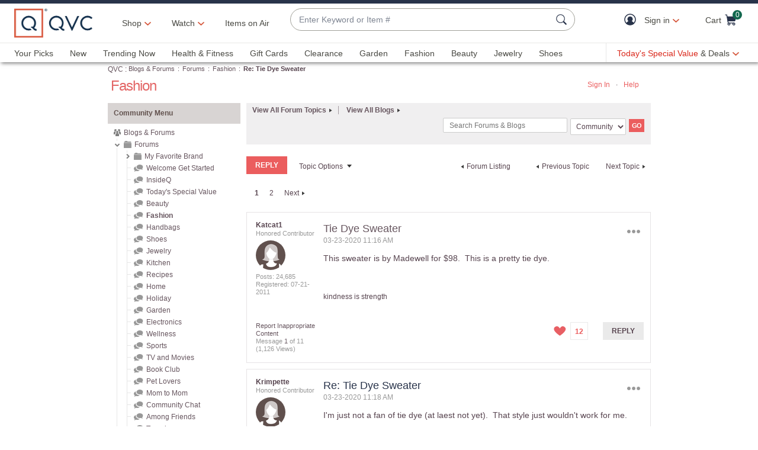

--- FILE ---
content_type: text/javascript; charset=utf-8
request_url: https://app.link/_r?sdk=web2.86.5&branch_key=key_live_kdsXO58ZZrQsaxYGNsmWcoghutb0B538&callback=branch_callback__0
body_size: 69
content:
/**/ typeof branch_callback__0 === 'function' && branch_callback__0("1546281386690207962");

--- FILE ---
content_type: text/javascript; charset=utf-8
request_url: https://app.link/_r?sdk=web2.86.5&branch_key=key_live_nEkZQDuMhVduEieXjJYAfofbuzf0yGoe&callback=branch_callback__0
body_size: 72
content:
/**/ typeof branch_callback__0 === 'function' && branch_callback__0("1546281386649579917");

--- FILE ---
content_type: application/x-javascript
request_url: https://assets.adobedtm.com/79d1461f1c71/ae670640d4df/launch-f971ccb45a97.min.js
body_size: 111758
content:
// For license information, see `https://assets.adobedtm.com/79d1461f1c71/ae670640d4df/launch-f971ccb45a97.js`.
window._satellite=window._satellite||{},window._satellite.container={buildInfo:{minified:!0,buildDate:"2026-01-29T13:09:26Z",turbineBuildDate:"2026-01-26T18:40:04Z",turbineVersion:"29.0.0"},environment:{id:"EN09e6a986f9304a89a5b74767f6e1aea1",stage:"production"},dataElements:{AA_CM_Params:{forceLowerCase:!0,modulePath:"core/src/lib/dataElements/customCode.js",settings:{source:function(){var e=[];return _satellite.getVar("AA_CM_VEN")&&"undefined"!=_satellite.getVar("AA_CM_VEN")&&e.push(_satellite.getVar("AA_CM_VEN")),_satellite.getVar("AA_CM_CAT")&&"undefined"!=_satellite.getVar("AA_CM_CAT")&&e.push(_satellite.getVar("AA_CM_CAT")),_satellite.getVar("AA_CM_PLA")&&"undefined"!=_satellite.getVar("AA_CM_PLA")&&e.push(_satellite.getVar("AA_CM_PLA")),_satellite.getVar("AA_CM_ITE")&&"undefined"!=_satellite.getVar("AA_CM_ITE")&&e.push(_satellite.getVar("AA_CM_ITE")),e.join("-_-")}}},AT_isMobileApp:{modulePath:"core/src/lib/dataElements/cookie.js",settings:{name:"isMobileApp"}},AA_ProductBasePrice:{forceLowerCase:!0,modulePath:"core/src/lib/dataElements/customCode.js",settings:{source:function(){if(!(window.adobeDataLayer&&window.adobeDataLayer.length>0))return"";if(!window.adobeDataLayer.getState||"undefined"==window.adobeDataLayer.getState)return"";var e=window.adobeDataLayer.getState();if("undefined"!=e&&"undefined"!=e.ecommerce&&"undefined"!=e.ecommerce.product&&e.ecommerce.product.length>0)for(var t=0;t<e.ecommerce.product.length;t++){var r=e.ecommerce.product[t];if(r.basePrice&&""!=r.basePrice)return r.basePrice}}}},AA_OrderUnits:{forceLowerCase:!0,modulePath:"core/src/lib/dataElements/customCode.js",settings:{source:function(){return function(e){var t="";return(t=e)&&t.ecommerce&&t.ecommerce.txn&&t.ecommerce.txn.totalItemCount?t.ecommerce.txn.totalItemCount:""}}}},AT_Order_Total:{modulePath:"core/src/lib/dataElements/customCode.js",settings:{source:function(){let e;if(window.adobeDataLayer&&window.adobeDataLayer.length>0&&window.adobeDataLayer.getState()&&window.adobeDataLayer.getState().pageInfo&&"order"===window.adobeDataLayer.getState().pageInfo.pageType){const t=adobeDataLayer;e=0;for(const r of t)"pageLoad"!==r.event&&"orderSubmit"!==r.event||r.ecommerce.txn&&r.ecommerce.txn.total&&(e+=parseFloat(r.ecommerce.txn.total))}return e>=0?e.toFixed(2):""}}},AA_ArticleName:{forceLowerCase:!0,modulePath:"core/src/lib/dataElements/customCode.js",settings:{source:function(){return window.adobeDataLayer&&window.adobeDataLayer.length>0&&window.adobeDataLayer.getState()&&window.adobeDataLayer.getState().Content&&window.adobeDataLayer.getState().Content.blog&&window.adobeDataLayer.getState().Content.blog.articleName?window.adobeDataLayer.getState().Content.blog.articleName:""}}},AA_AccountType:{modulePath:"core/src/lib/dataElements/customCode.js",settings:{source:function(){if(window.adobeDataLayer&&window.adobeDataLayer.length>0){var e=window.adobeDataLayer.getState();return e&&e.user&&e.user.accountType?e.user.accountType:""}return""}}},AA_SearchResultCount:{modulePath:"core/src/lib/dataElements/customCode.js",settings:{source:function(){return window.adobeDataLayer&&window.adobeDataLayer.length>0&&window.adobeDataLayer.getState()&&window.adobeDataLayer.getState().search&&window.adobeDataLayer.getState().search.resultCount?window.adobeDataLayer.getState().search.resultCount:""}}},AA_MBS_firstOrderDate:{modulePath:"core/src/lib/dataElements/customCode.js",settings:{source:function(){if(window.adobeDataLayer&&window.adobeDataLayer.length>0&&window.adobeDataLayer.getState()){var e=window.adobeDataLayer.getState();return e.user&&e.user.uattr&&e.user.uattr.firstOrderDate?e.user.uattr.firstOrderDate:""}return""}}},AA_findingMethod:{forceLowerCase:!0,modulePath:"core/src/lib/dataElements/customCode.js",settings:{source:function(){return(cm_data.product_rec_id?" | "+cm_data.product_rec_id:"")+(cm_data.product_rec_location?" | "+cm_data.product_rec_location:"")}}},AT_Product_Default_Ship_Method_Code:{modulePath:"core/src/lib/dataElements/customCode.js",settings:{source:function(){let e="";if(window.adobeDataLayer&&window.adobeDataLayer.length>0&&window.adobeDataLayer.getState()){const t=window.adobeDataLayer.getState();t.pageInfo&&"product"===t.pageInfo.pageType&&!isGroup&&t.ecommerce&&t.ecommerce.product[0]&&t.ecommerce.product[0].defaultShippingMethodCode&&(e=t.ecommerce.product[0].defaultShippingMethodCode)}return e}}},AT_Product_Availability:{modulePath:"core/src/lib/dataElements/customCode.js",settings:{source:function(){let e="";if(window.adobeDataLayer&&window.adobeDataLayer.length>0&&window.adobeDataLayer.getState()){const t=window.adobeDataLayer.getState();t.pageInfo&&"product"===t.pageInfo.pageType&&!isGroup&&t.ecommerce&&t.ecommerce.product[0]&&t.ecommerce.product[0].availability&&(e=t.ecommerce.product[0].availability)}return e}}},AA_CouponCode:{forceLowerCase:!0,modulePath:"core/src/lib/dataElements/customCode.js",settings:{source:function(){if(window.adobeDataLayer&&window.adobeDataLayer.length>0){if(window.adobeDataLayer.getState&&"undefined"!=window.adobeDataLayer.getState){var e=window.adobeDataLayer.getState();return e.ecommerce&&e.ecommerce.txn&&e.ecommerce.txn.couponCode?e.ecommerce.txn.couponCode:""}return""}return""}}},AA_CH_Partner_Type:{forceLowerCase:!0,modulePath:"core/src/lib/dataElements/queryStringParameter.js",settings:{name:"e25",caseInsensitive:!0}},AT_Cart_Product_IDs:{modulePath:"core/src/lib/dataElements/customCode.js",settings:{source:function(){let e="";if(window.adobeDataLayer&&window.adobeDataLayer.length>0&&window.adobeDataLayer.getState()&&window.adobeDataLayer.getState().pageInfo)if("cart"===window.adobeDataLayer.getState().pageInfo.pageType){const t=window.adobeDataLayer.getState();t.ecommerce&&t.ecommerce.product[0]&&t.ecommerce.product[0].productID&&(e=t.ecommerce.product.map((e=>e.productID)).join(","))}else if("order"===window.adobeDataLayer.getState().pageInfo.pageType){const t=adobeDataLayer;let r=[];for(const e of t)if(("pageLoad"===e.event||"orderSubmit"===e.event)&&e.ecommerce&&e.ecommerce.product)for(const t of e.ecommerce.product)t.productID&&r.push(t.productID);e=r.join(",")}return e}}},AA_VideoPercentage:{modulePath:"core/src/lib/dataElements/customCode.js",settings:{source:function(){return function(e){var t="";return(t=e)&&t.eventInfo?t.eventInfo:""}}}},AT_productListingProducts:{cleanText:!0,modulePath:"core/src/lib/dataElements/customCode.js",settings:{source:function(){return document.querySelector('section[data-module-type="PRODUCT_LISTING"]')?JSON.stringify(Array.from(document.querySelectorAll(".productGallery a[data-prod-id]")).map((e=>e.getAttribute("data-prod-id"))).filter((e=>e))):""}}},AA_ProductColorCode:{forceLowerCase:!0,modulePath:"core/src/lib/dataElements/customCode.js",settings:{source:function(){if(!(window.adobeDataLayer&&window.adobeDataLayer.length>0))return"";if(!window.adobeDataLayer.getState||"undefined"==window.adobeDataLayer.getState)return"";var e=window.adobeDataLayer.getState();if("undefined"!=e&&"undefined"!=e.ecommerce&&"undefined"!=e.ecommerce.product&&e.ecommerce.product.length>0)for(var t=0;t<e.ecommerce.product.length;t++){var r=e.ecommerce.product[t];if(r.colorCode&&""!=r.colorCode)return r.colorCode}}}},AA_VideoCategory:{forceLowerCase:!0,modulePath:"core/src/lib/dataElements/customCode.js",settings:{source:function(){if(window.adobeDataLayer&&window.adobeDataLayer.length>0&&window.adobeDataLayer.getState()){var e=window.adobeDataLayer.getState();return e&&e.content&&e.content.video&&e.content.video.videoCategory?e&&e.pageInfo&&e.pageInfo.pageName&&e.pageInfo.pageName.includes("program guide")?(console.log("pageName = program guide "),"program-guide-shows-live"):e.content.video.videoCategory:e&&e.pageInfo&&e.pageInfo.pageName&&e.pageInfo.pageName.includes("program guide")?(console.log("pageName = program guide "),"program-guide-shows-live"):""}return""}}},AT_PLP_Category_ID:{modulePath:"core/src/lib/dataElements/customCode.js",settings:{source:function(){let e="";if(window.adobeDataLayer&&window.adobeDataLayer.length>0&&window.adobeDataLayer.getState()){const t=window.adobeDataLayer.getState();t.pageInfo&&"product-listing-category"===t.pageInfo.pageType&&t.pageInfo.categoryIdNoCm&&(e=t.pageInfo.categoryIdNoCm)}return e}}},AA_ModuleCount:{modulePath:"core/src/lib/dataElements/customCode.js",settings:{source:function(){return window.adobeDataLayer&&window.adobeDataLayer.length>0?window.adobeDataLayer.getState()&&window.adobeDataLayer.getState().pageInfo&&window.adobeDataLayer.getState().pageInfo.moduleCount?window.adobeDataLayer.getState().pageInfo.moduleCount:"0":""}}},AT_Order_ID:{modulePath:"core/src/lib/dataElements/customCode.js",settings:{source:function(){let e="";if(window.adobeDataLayer&&window.adobeDataLayer.length>0&&window.adobeDataLayer.getState()){const t=window.adobeDataLayer.getState();t.pageInfo&&"order"===t.pageInfo.pageType&&t.ecommerce&&t.ecommerce.txn&&t.ecommerce.txn.orderID&&(e=t.ecommerce.txn.orderID)}return e}}},AA_MBS_Qcardcode:{modulePath:"core/src/lib/dataElements/customCode.js",settings:{source:function(){if(window.adobeDataLayer&&window.adobeDataLayer.length>0&&window.adobeDataLayer.getState()){var e=window.adobeDataLayer.getState();return e.user&&e.user.uattr&&e.user.uattr.qCardIndicatorCode?e.user.uattr.qCardIndicatorCode:""}return""}}},AA_CurrentURL:{modulePath:"core/src/lib/dataElements/customCode.js",settings:{source:function(){return window.location.href}}},AA_ProductRefinement:{modulePath:"core/src/lib/dataElements/customCode.js",settings:{source:function(){if(window.adobeDataLayer&&window.adobeDataLayer.length>0&&window.adobeDataLayer.getState()){var e=window.adobeDataLayer.getState();return e&&e.pageInfo&&e.pageInfo.productRefinement?e.pageInfo.productRefinement.replace(/,|;|\|@|#|/g,"").replace(/\s\s+/g," ").toLowerCase():""}return""}}},AA_ProductRefinementCnt:{forceLowerCase:!0,modulePath:"core/src/lib/dataElements/customCode.js",settings:{source:function(){if(_satellite.getVar("AA_NCode"))return window.adobeDataLayer&&window.adobeDataLayer.length>0&&window.adobeDataLayer.getState()&&window.adobeDataLayer.getState().pageInfo&&window.adobeDataLayer.getState().pageInfo.productRefinementCnt?window.adobeDataLayer.getState().pageInfo.productRefinementCnt:""}}},AA_ProductSizeID:{forceLowerCase:!0,modulePath:"core/src/lib/dataElements/customCode.js",settings:{source:function(){if(!(window.adobeDataLayer&&window.adobeDataLayer.length>0))return"";if(!window.adobeDataLayer.getState||"undefined"==window.adobeDataLayer.getState)return"";var e=window.adobeDataLayer.getState();if("undefined"!=e&&"undefined"!=e.ecommerce&&"undefined"!=e.ecommerce.product&&e.ecommerce.product.length>0)for(var t=0;t<e.ecommerce.product.length;t++){var r=e.ecommerce.product[t];if(r.sizeID&&""!=r.sizeID)return r.sizeID}}}},AA_PreviousPageName:{forceLowerCase:!0,modulePath:"core/src/lib/dataElements/customCode.js",settings:{source:function(){}}},AA_UserConsent:{modulePath:"core/src/lib/dataElements/customCode.js",settings:{source:function(){return window.adobeDataLayer&&window.adobeDataLayer.length>0&&window.adobeDataLayer.getState()&&window.adobeDataLayer.getState().user&&window.adobeDataLayer.getState().user.userConsent?window.adobeDataLayer.getState().user.userConsent:""}}},AA_ProgramScheduledTime:{forceLowerCase:!0,modulePath:"core/src/lib/dataElements/customCode.js",settings:{source:function(){return window.adobeDataLayer&&window.adobeDataLayer.length>0&&window.adobeDataLayer.getState()&&window.adobeDataLayer.getState().content&&window.adobeDataLayer.getState().content.program&&window.adobeDataLayer.getState().content.program.programScheduledTime?window.adobeDataLayer.getState().content.program.programScheduledTime:""}}},AA_CM_ITE:{forceLowerCase:!0,modulePath:"core/src/lib/dataElements/queryStringParameter.js",settings:{name:"cm_ite",caseInsensitive:!0}},AA_SearchResultClicked:{modulePath:"core/src/lib/dataElements/customCode.js",settings:{source:function(){return window.adobeDataLayer&&window.adobeDataLayer.length>0&&window.adobeDataLayer.getState()&&window.adobeDataLayer.getState().search&&window.adobeDataLayer.getState().search.resultClicked?window.adobeDataLayer.getState().search.resultClicked:""}}},AA_CH_Target_ID:{forceLowerCase:!0,modulePath:"core/src/lib/dataElements/queryStringParameter.js",settings:{name:"e13",caseInsensitive:!0}},AA_VideoDuration:{forceLowerCase:!0,modulePath:"core/src/lib/dataElements/customCode.js",settings:{source:function(){if(window.adobeDataLayer&&window.adobeDataLayer.length>0&&window.adobeDataLayer.getState()){var e=window.adobeDataLayer.getState();return e&&e.content&&e.content.video&&e.content.video.videoDuration?e.content.video.videoDuration:""}return""}}},AA_Total:{modulePath:"core/src/lib/dataElements/customCode.js",settings:{source:function(){if(window.adobeDataLayer&&window.adobeDataLayer.length>0){if(window.adobeDataLayer.getState&&"undefined"!=window.adobeDataLayer.getState){var e=window.adobeDataLayer.getState();return e.ecommerce&&e.ecommerce.txn&&e.ecommerce.txn.total?e.ecommerce.txn.total:""}return""}return""}}},AA_Program_TimeZone:{forceLowerCase:!0,modulePath:"core/src/lib/dataElements/customCode.js",settings:{source:function(){return window.adobeDataLayer&&window.adobeDataLayer.length>0&&window.adobeDataLayer.getState()&&window.adobeDataLayer.getState().content&&window.adobeDataLayer.getState().content.program&&window.adobeDataLayer.getState().content.program.timeZone?window.adobeDataLayer.getState().content.program.timeZone:""}}},AA_VideoPresent:{modulePath:"core/src/lib/dataElements/customCode.js",settings:{source:function(){return function(e){var t="";return!!((t=e)&&t.pageInfo&&t.pageInfo.videoPresent)&&!!/yes|YES|Yes/i.test(t.pageInfo.videoPresent)}}}},AA_isExtendedWarranty:{modulePath:"core/src/lib/dataElements/customCode.js",settings:{source:function(){if(window.adobeDataLayer&&window.adobeDataLayer.length>0){if(window.adobeDataLayer.getState&&"undefined"!=window.adobeDataLayer.getState){var e=window.adobeDataLayer.getState();return e.ecommerce&&e.ecommerce.txn&&e.ecommerce.txn.isExtendedWarranty?e.ecommerce.txn.isExtendedWarranty:""}return""}return""}}},AA_Querystring_parameter:{modulePath:"core/src/lib/dataElements/queryStringParameter.js",settings:{name:"cid",caseInsensitive:!0}},AT_Auto_Delivery_Eligible_PDP:{forceLowerCase:!0,cleanText:!0,modulePath:"core/src/lib/dataElements/domAttribute.js",settings:{elementProperty:"text",elementSelector:"label.deliveryOption.adPurchase"}},AA_VideoPercent:{modulePath:"core/src/lib/dataElements/customCode.js",settings:{source:function(){if(window.adobeDataLayer&&window.adobeDataLayer.length>0&&window.adobeDataLayer.getState()){var e=window.adobeDataLayer.getState();return e&&e.content&&e.content.video&&e.content.video.videoPercent?e.content.video.videoPercent:""}return""}}},AA_CH_Partner_ID:{forceLowerCase:!0,modulePath:"core/src/lib/dataElements/queryStringParameter.js",settings:{name:"e20",caseInsensitive:!0}},"AA_CH_Product ID_SKU":{forceLowerCase:!0,modulePath:"core/src/lib/dataElements/queryStringParameter.js",settings:{name:"e17",caseInsensitive:!0}},AA_CH_Start_Date:{forceLowerCase:!0,modulePath:"core/src/lib/dataElements/queryStringParameter.js",settings:{name:"e29",caseInsensitive:!0}},AT_Special_Price_Code:{modulePath:"core/src/lib/dataElements/customCode.js",settings:{source:function(){let e="";if(window.adobeDataLayer&&window.adobeDataLayer.length>0&&window.adobeDataLayer.getState()){const t=window.adobeDataLayer.getState();t.pageInfo&&"product"===t.pageInfo.pageType&&!isGroup&&t.ecommerce&&t.ecommerce.product[0]&&t.ecommerce.product[0].specialPriceCode&&(e=t.ecommerce.product[0].specialPriceCode)}return e}}},AA_CH_Campaign_ID:{forceLowerCase:!0,modulePath:"core/src/lib/dataElements/queryStringParameter.js",settings:{name:"e7",caseInsensitive:!0}},AA_ProductNumber:{defaultValue:"not defined",modulePath:"core/src/lib/dataElements/customCode.js",settings:{source:function(){if(window.adobeDataLayer&&window.adobeDataLayer.length>0){var e=window.adobeDataLayer.getState();return e&&e.links&&e.links.productNumber?e.links.productNumber:e&&e.modules&&e.modules.productNumber?e.modules.productNumber:""}return""}}},AA_ProductPdpSize:{forceLowerCase:!0,modulePath:"core/src/lib/dataElements/customCode.js",settings:{source:function(){if(!(window.adobeDataLayer&&window.adobeDataLayer.length>0))return"";if(!window.adobeDataLayer.getState||"undefined"==window.adobeDataLayer.getState)return"";var e=window.adobeDataLayer.getState();if("undefined"!=e&&"undefined"!=e.ecommerce&&"undefined"!=e.ecommerce.product&&e.ecommerce.product.length>0)for(var t=0;t<e.ecommerce.product.length;t++){var r=e.ecommerce.product[t];if(r.pdpSize&&""!=r.pdpSize)return r.pdpSize}}}},AA_PageName:{forceLowerCase:!0,modulePath:"core/src/lib/dataElements/customCode.js",settings:{source:function(){try{var e="";if(!(window.adobeDataLayer&&window.adobeDataLayer.length>0))return document.title;if("undefined"!=(e=window.adobeDataLayer.getState())&&"undefined"!=e.pageInfo.pageName)return e.pageInfo.pageName}catch(e){console.log(e)}}}},AA_ShippingOptions:{forceLowerCase:!0,modulePath:"core/src/lib/dataElements/customCode.js",settings:{source:function(){if(!(window.adobeDataLayer&&window.adobeDataLayer.length>0))return"";if(!window.adobeDataLayer.getState||"undefined"==window.adobeDataLayer.getState)return"";var e=window.adobeDataLayer.getState();if("undefined"!=e&&"undefined"!=e.ecommerce&&"undefined"!=e.ecommerce.product&&e.ecommerce.product.length>0)for(var t=0;t<e.ecommerce.product.length;t++){var r=e.ecommerce.product[t];if(r.shippingOptions&&""!=r.shippingOptions)return r.shippingOptions}}}},AT_pageMasthead_Exists:{modulePath:"core/src/lib/dataElements/domAttribute.js",settings:{elementProperty:"id",elementSelector:"#pageMasthead"}},AA_FeaturePosition:{forceLowerCase:!0,modulePath:"core/src/lib/dataElements/customCode.js",settings:{source:function(){if(window.adobeDataLayer&&window.adobeDataLayer.length>0&&window.adobeDataLayer.getState()){var e=window.adobeDataLayer.getState();return e&&e.modules&&e.modules.featurePosition&&"-1"!=e.modules.featurePosition||-1!=e.modules.featurePosition?e.modules.featurePosition:""}return""}}},AA_QUID:{modulePath:"core/src/lib/dataElements/customCode.js",settings:{source:function(){return window.adobeDataLayer&&window.adobeDataLayer.length>0&&window.adobeDataLayer.getState()&&window.adobeDataLayer.getState().user&&window.adobeDataLayer.getState().user.quid?window.adobeDataLayer.getState().user.quid:""}}},AA_CM_SP:{forceLowerCase:!0,modulePath:"core/src/lib/dataElements/customCode.js",settings:{source:function(){return window.adobeDataLayer&&window.adobeDataLayer.length>0&&window.adobeDataLayer.getState()&&window.adobeDataLayer.getState().aaSp?window.adobeDataLayer.getState().aaSp.toLowerCase().includes("order_detail:undefined-_-")?"order_detail-_-view_order-_-product_detail":window.adobeDataLayer.getState().aaSp:""}}},AT_Product_Name:{modulePath:"core/src/lib/dataElements/customCode.js",settings:{source:function(){let e="";if(window.adobeDataLayer&&window.adobeDataLayer.length>0&&window.adobeDataLayer.getState()){const t=window.adobeDataLayer.getState();t.pageInfo&&"product"===t.pageInfo.pageType&&!isGroup&&t.ecommerce&&t.ecommerce.product[0]&&t.ecommerce.product[0].name&&(e=window.adobeDataLayer.getState().ecommerce.product[0].name)}return e}}},AA_CH_Trigger_Details:{forceLowerCase:!0,modulePath:"core/src/lib/dataElements/queryStringParameter.js",settings:{name:"e30",caseInsensitive:!0}},AA_MultiBuyStrata:{modulePath:"core/src/lib/dataElements/customCode.js",settings:{source:function(){return window.adobeDataLayer&&window.adobeDataLayer.length>0&&window.adobeDataLayer.getState()&&window.adobeDataLayer.getState().user&&window.adobeDataLayer.getState().user.multiBuyStrata?window.adobeDataLayer.getState().user.multiBuyStrata:""}}},AA_Platform:{forceLowerCase:!0,modulePath:"core/src/lib/dataElements/customCode.js",settings:{source:function(){if(window.adobeDataLayer&&window.adobeDataLayer.length>0){if(window.adobeDataLayer.getState&&"undefined"!=window.adobeDataLayer.getState){var e=window.adobeDataLayer.getState();return e.utils&&e.utils.platform?e.utils.platform:""}return""}return""}}},AT_Page_Type:{modulePath:"core/src/lib/dataElements/customCode.js",settings:{source:function(){let e="";if(window.adobeDataLayer&&window.adobeDataLayer.length>0&&window.adobeDataLayer.getState()){const t=window.adobeDataLayer.getState();t.pageInfo&&t.pageInfo.pageType&&(e=t.pageInfo.pageType)}return e}}},AA_SearchOriginalTerm:{modulePath:"core/src/lib/dataElements/customCode.js",settings:{source:function(){if(window.adobeDataLayer&&window.adobeDataLayer.length>0&&window.adobeDataLayer.getState()){var e=window.adobeDataLayer.getState();return e&&e.search&&e.search.originalTerm?e.search.originalTerm:""}return""}}},AA_RefferrerURL:{forceLowerCase:!0,modulePath:"core/src/lib/dataElements/customCode.js",settings:{source:function(){return document.referrer}}},AT_Video_Clip_Module_Exists:{modulePath:"core/src/lib/dataElements/domAttribute.js",settings:{elementProperty:"data-cs-override-id",elementSelector:'section[data-module-type="VIDEO_CLIP"]'}},AT_uattrLastOrderDate:{modulePath:"core/src/lib/dataElements/customCode.js",settings:{source:function(){let e="";if(window.adobeDataLayer&&window.adobeDataLayer.length&&window.adobeDataLayer.getState()){const t=window.adobeDataLayer.getState();t.user&&t.user.uattr&&t.user.uattr.lastOrderDate&&(e=t.user.uattr.lastOrderDate)}return e}}},AA_SearchCategory:{modulePath:"core/src/lib/dataElements/customCode.js",settings:{source:function(){return window.adobeDataLayer&&window.adobeDataLayer.length>0&&window.adobeDataLayer.getState()&&window.adobeDataLayer.getState().search&&window.adobeDataLayer.getState().search.category?window.adobeDataLayer.getState().search.category:""}}},AA_pdpSize:{modulePath:"core/src/lib/dataElements/customCode.js",settings:{source:function(){if(window.adobeDataLayer&&window.adobeDataLayer.length>0){if(window.adobeDataLayer.getState&&"undefined"!=window.adobeDataLayer.getState){var e=window.adobeDataLayer.getState();return e.ecommerce&&e.ecommerce.txn&&e.ecommerce.txn.pdpSize?e.ecommerce.txn.pdpSize:""}return""}return""}}},AA_ProductString:{modulePath:"core/src/lib/dataElements/customCode.js",settings:{source:function(){return function(e){var t="",r="",n="";if((r=e)&&r.ecommerce&&r.ecommerce.product&&r.ecommerce.product.length>0)for(var a=0;a<r.ecommerce.product.length;a++){var o=r.ecommerce.product[a];if(/prodView/i.test(r.eventInfo)||/addToCart/i.test(r.event)||/quantityChange/i.test(r.event||r.eventInfo)||/speedBuy/i.test(r.event)||/googlePay/i.test(r.event)||/applePay/i.test(r.event))/addToCart/i.test(r.event)||/quantityChange/i.test(r.event||r.eventInfo)||/speedBuy/i.test(r.event)||/googlePay/i.test(r.event)||/applePay/i.test(r.event)?(t+=" ;"+o.productID+"; ; ;",o.quantity&&""!=o.quantity?t+="event72="+o.quantity+";":t+=";",o.deliveryOption&&""!=o.deliveryOption&&(t+="eVar41="+o.deliveryOption.toLowerCase()+"|")):/prodView/i.test(r.eventInfo)&&(t+=" ;"+o.productID+"; ; ; ;"),r.ecommerce&&r.ecommerce.product[a].shoppingCategory&&""!=r.ecommerce.product[a].shoppingCategory&&(t+="eVar10="+r.ecommerce.product[a].shoppingCategory.toLowerCase()+"|"),o.categoryID&&""!=o.categoryID&&(t+="eVar14="+o.categoryID+"|"),o.basePrice&&""!=o.basePrice&&(t+="eVar15="+o.basePrice+"|"),o.onAirItem&&""!=o.onAirItem&&(/y|yes/i.test(o.onAirItem)?t+="eVar29=onAir|":t+="eVar29=offAir|"),o.referringProductID&&""!=o.referringProductID&&(t+="eVar30="+o.referringProductID+"|");else if(/prodRemove/i.test(r.event)||/addToWishlist/i.test(r.event)||/removeWishlist/i.test(r.event)||/paymentOptionPage/i.test(r.eventInfo)||/orderReview/i.test(r.eventInfo)||/billingoptionPage/i.test(r.eventInfo)||/shippingOptionPage/i.test(r.eventInfo)||/saveForLater/i.test(r.event)){const e=r?.ecommerce?.product?.[a]?.shoppingCategory;t+=n+=e&&"undefined"!==e.trim()?`;${r.ecommerce.product[a].productID}; ; ; ;eVar10=${e},`:`;${r.ecommerce.product[a].productID}; ; ; ;`}else/orderConfirmation/i.test(r.eventInfo)||/orderSubmit/i.test(r.event)?(t+=" ;"+o.productID+";"+o.quantity+";"+parseFloat(o.revenue).toFixed(2)+";",o.shippingHandlingCost&&""!=o.shippingHandlingCost?t+="event56="+o.shippingHandlingCost+";":t+=";",o.shippingOptionsCode&&""!=o.shippingOptionsCode&&(t+="eVar13="+o.shippingOptionsCode+"|"),o.shoppingCategory&&""!=o.shoppingCategory&&(t+="eVar10="+o.shoppingCategory+"|"),o.basePrice&&""!=o.basePrice&&(t+="eVar15="+o.basePrice+"|"),o.totalProdPrice&&""!=o.totalProdPrice&&(t+="eVar33="+parseFloat(o.totalProdPrice).toFixed(2)+"|"),o.shippingHandlingCost&&""!=o.shippingHandlingCost&&(t+="eVar38="+o.shippingHandlingCost+"|"),o.minmaxDeliveryDate&&""!=o.minmaxDeliveryDate&&(t+="eVar39="+o.minmaxDeliveryDate.toLowerCase()+"|"),o.deliveryDate&&""!=o.deliveryDate&&(t+="eVar40="+o.deliveryDate.toLowerCase()+"|"),o.easyPaymentNo&&""!=o.easyPaymentNo&&(t+="eVar42="+o.easyPaymentNo.toLowerCase()+"|"),o.shippingOption&&""!=o.shippingOption&&(t+="eVar44="+o.shippingOption+"|"),o.promoDisc&&""!=o.promoDisc&&(t+="eVar45="+o.promoDisc+"|")):t+=" ;"+o.productID+"; ; ; ;eVar10="+r.ecommerce.product[a].shoppingCategory+"|";o.name&&""!=o.name&&(t+="eVar17="+o.name.replace(/,|;|\|/g," ").toLowerCase()+"|"),o.brandID&&""!=o.brandID&&(t+="eVar19="+o.brandID+"|"),o.brandName&&""!=o.brandName&&(t+="eVar20="+o.brandName+"|"),o.creditTermCode&&""!=o.creditTermCode&&(t+="eVar24="+o.creditTermCode.toLowerCase()+"|"),o.specialPriceCode&&""!=o.specialPriceCode&&(t+="eVar26="+o.specialPriceCode.toLowerCase()+"|"),o.availability&&""!=o.availability&&(t+="eVar28="+o.availability.toLowerCase()+"|"),o.colorCode&&""!=o.colorCode&&(t+="eVar34="+o.colorCode+"|"),o.sizeID&&""!=o.sizeID&&(t+="eVar35="+o.sizeID+"|"),o.variantID&&""!=o.variantID&&(t+="eVar43="+o.variantID+"|"),t+=","}return/addToWishlist/i.test(r.event)||/removeWishlist/i.test(r.event)||/paymentOptionPage/i.test(r.eventInfo)||/orderReview/i.test(r.eventInfo)||/billingoptionPage/i.test(r.eventInfo)||/shippingOptionPage/i.test(r.eventInfo)||/saveForLater/i.test(r.event)?n.substring(0,n.length-1):t.substring(0,t.length-2)}}}},AA_SearchTerm:{modulePath:"core/src/lib/dataElements/customCode.js",settings:{source:function(){if(window.adobeDataLayer&&window.adobeDataLayer.length>0&&window.adobeDataLayer.getState()){var e=window.adobeDataLayer.getState();return e&&e.search&&e.search.term?e.search.term:e&&e.search&&e.search.originalTerm?e.search.originalTerm:""}return""}}},AA_SubTotal:{forceLowerCase:!0,modulePath:"core/src/lib/dataElements/customCode.js",settings:{source:function(){return function(e){var t="";return(t=e)&&t.ecommerce&&t.ecommerce.txn&&t.ecommerce.txn.subTotal?t.ecommerce.txn.subTotal:""}}}},AT_isEmployee:{storageDuration:"session",modulePath:"core/src/lib/dataElements/localStorage.js",settings:{name:"isEmployee"}},AT_Product_Category_ID:{modulePath:"core/src/lib/dataElements/customCode.js",settings:{source:function(){let e="";if(window.adobeDataLayer&&window.adobeDataLayer.length>0&&window.adobeDataLayer.getState()){const t=window.adobeDataLayer.getState();t.pageInfo&&"product"===t.pageInfo.pageType&&!isGroup&&t.ecommerce&&t.ecommerce.product[0]&&t.ecommerce.product[0].categoryID&&(e=t.ecommerce.product[0].categoryID)}return e}}},AT_Session_Page_View_Count:{modulePath:"core/src/lib/dataElements/visitorBehavior.js",settings:{attribute:"sessionPageViewCount"}},AA_TotalItemCount:{forceLowerCase:!0,modulePath:"core/src/lib/dataElements/customCode.js",settings:{source:function(){return function(e){var t="";return(t=e)&&t.ecommerce&&t.ecommerce.txn&&t.ecommerce.txn.lineItems?t.ecommerce.txn.lineItems:""}}}},AA_QVCID1:{modulePath:"core/src/lib/dataElements/customCode.js",settings:{source:function(){return window.adobeDataLayer&&window.adobeDataLayer.length>0&&window.adobeDataLayer.getState().user.qvcid1?window.adobeDataLayer.getState().user.qvcid1:""}}},AA_CH_Keyword:{forceLowerCase:!0,modulePath:"core/src/lib/dataElements/queryStringParameter.js",settings:{name:"e18",caseInsensitive:!0}},AA_OrderID:{modulePath:"core/src/lib/dataElements/customCode.js",settings:{source:function(){return function(e){var t="";return(t=e)&&t.ecommerce&&t.ecommerce.txn&&t.ecommerce.txn.orderID?t.ecommerce.txn.orderID:""}}}},AA_UserAgent:{forceLowerCase:!0,modulePath:"core/src/lib/dataElements/customCode.js",settings:{source:function(){return window.navigator.userAgent}}},AA_LastOrder:{modulePath:"core/src/lib/dataElements/customCode.js",settings:{source:function(){if(window.adobeDataLayer&&window.adobeDataLayer.length>0&&window.adobeDataLayer.getState()){var e=window.adobeDataLayer.getState();return e&&e.user&&e.user.lastOrder?e.user.lastOrder:""}return""}}},AA_PaymentType:{modulePath:"core/src/lib/dataElements/customCode.js",settings:{source:function(){if(window.adobeDataLayer&&window.adobeDataLayer.length>0){if(window.adobeDataLayer.getState&&"undefined"!=window.adobeDataLayer.getState){var e=window.adobeDataLayer.getState();return e.ecommerce&&e.ecommerce.txn&&e.ecommerce.txn.paymentType?e.ecommerce.txn.paymentType:""}return""}return""}}},AA_ProgramName:{forceLowerCase:!0,modulePath:"core/src/lib/dataElements/customCode.js",settings:{source:function(){return window.adobeDataLayer&&window.adobeDataLayer.length>0&&window.adobeDataLayer.getState()&&window.adobeDataLayer.getState().content&&window.adobeDataLayer.getState().content.program&&window.adobeDataLayer.getState().content.program.programName?window.adobeDataLayer.getState().content.program.programName:""}}},AA_ProductBrandName:{forceLowerCase:!0,modulePath:"core/src/lib/dataElements/customCode.js",settings:{source:function(){if(!(window.adobeDataLayer&&window.adobeDataLayer.length>0))return"";if(!window.adobeDataLayer.getState||"undefined"==window.adobeDataLayer.getState)return"";var e=window.adobeDataLayer.getState();if("undefined"!=e&&"undefined"!=e.ecommerce&&"undefined"!=e.ecommerce.product&&e.ecommerce.product.length>0)for(var t=0;t<e.ecommerce.product.length;t++){var r=e.ecommerce.product[t];if(r.brandName&&""!=r.brandName)return r.brandName}}}},AA_VideoChannel:{forceLowerCase:!0,modulePath:"core/src/lib/dataElements/customCode.js",settings:{source:function(){if(window.adobeDataLayer&&window.adobeDataLayer.length>0&&window.adobeDataLayer.getState()){var e=window.adobeDataLayer.getState();return e&&e.content&&e.content.video&&e.content.video.videoChannel&&"undefined"!=e.content.video.videoChannel?e.content.video.videoChannel:""}return""}}},AA_Product_ShippingHandlingCost:{forceLowerCase:!0,modulePath:"core/src/lib/dataElements/customCode.js",settings:{source:function(){if(!(window.adobeDataLayer&&window.adobeDataLayer.length>0))return"";if(!window.adobeDataLayer.getState||"undefined"==window.adobeDataLayer.getState)return"";var e=window.adobeDataLayer.getState();if("undefined"!=e&&"undefined"!=e.ecommerce&&"undefined"!=e.ecommerce.product&&e.ecommerce.product.length>0)for(var t=0;t<e.ecommerce.product.length;t++){var r=e.ecommerce.product[t];if(r.shippingHandlingCost&&""!=r.shippingHandlingCost)return r.shippingHandlingCost}}}},AA_CH_Targeting_Focus:{forceLowerCase:!0,modulePath:"core/src/lib/dataElements/queryStringParameter.js",settings:{name:"e4",caseInsensitive:!0}},AT_uattrCustomerSegmentCode:{modulePath:"core/src/lib/dataElements/customCode.js",settings:{source:function(){let e="";if(window.adobeDataLayer&&window.adobeDataLayer.length&&window.adobeDataLayer.getState()){const t=window.adobeDataLayer.getState();t.user&&t.user.uattr&&t.user.uattr.customerSegmentCode&&(e=t.user.uattr.customerSegmentCode)}return e}}},AA_StreamingChannel:{modulePath:"core/src/lib/dataElements/customCode.js",settings:{source:function(){if(window.adobeDataLayer&&window.adobeDataLayer.length>0&&window.adobeDataLayer.getState()){var e=window.adobeDataLayer.getState();return e&&e.pageInfo&&e.pageInfo.channelName?e.pageInfo.channelName:""}return""}}},AA_MinPrice:{modulePath:"core/src/lib/dataElements/customCode.js",settings:{source:function(){if(window.adobeDataLayer&&window.adobeDataLayer.length>0){if(window.adobeDataLayer.getState&&"undefined"!=window.adobeDataLayer.getState){var e=window.adobeDataLayer.getState();return e.ecommerce&&e.ecommerce.txn&&e.ecommerce.txn.minPrice?e.ecommerce.txn.minPrice:""}return""}return""}}},"AT_Current_Time-30":{modulePath:"core/src/lib/dataElements/customCode.js",settings:{source:function(){let e=2592e6;return Date.now()-e}}},AA_ProgramGuideSelector:{forceLowerCase:!0,modulePath:"core/src/lib/dataElements/customCode.js",settings:{source:function(){
return window.adobeDataLayer&&window.adobeDataLayer.length>0&&window.adobeDataLayer.getState()&&window.adobeDataLayer.getState().content&&window.adobeDataLayer.getState().content.program&&window.adobeDataLayer.getState().content.program.guideSelector?window.adobeDataLayer.getState().content.program.guideSelector:""}}},AA_FeatureDetail:{forceLowerCase:!0,modulePath:"core/src/lib/dataElements/customCode.js",settings:{source:function(){if(window.adobeDataLayer&&window.adobeDataLayer.length>0&&window.adobeDataLayer.getState()){var e=window.adobeDataLayer.getState();return e&&e.modules&&e.modules.featureDetail?e.modules.featureDetail:""}return""}}},AA_ComponentType:{defaultValue:"not defined",modulePath:"core/src/lib/dataElements/customCode.js",settings:{source:function(){if(window.adobeDataLayer&&window.adobeDataLayer.length>0&&window.adobeDataLayer.getState()){var e=window.adobeDataLayer.getState();return e&&e.modules&&e.modules.componentType?e.modules.componentType:""}return""}}},AA_SearchFeaturesList:{modulePath:"core/src/lib/dataElements/customCode.js",settings:{source:function(){var e=[];if(window.adobeDataLayer.getState().search.features&&null!=window.adobeDataLayer.getState().search.features){for(var t=0;t<window.adobeDataLayer.getState().search.features.length;t++)window.adobeDataLayer.getState().search.features[t],e.push(window.adobeDataLayer.getState().search.features[t]);return e.join("|")}return""}}},AA_CH_Test_Name:{forceLowerCase:!0,modulePath:"core/src/lib/dataElements/queryStringParameter.js",settings:{name:"e32",caseInsensitive:!0}},AA_isSuperModulePage:{storageDuration:"pageview",modulePath:"core/src/lib/dataElements/customCode.js",settings:{source:function(){const e=document.querySelector('[data-component-type="PRODUCT_LISTING_LIST"]'),t=document.querySelector('[data-component-type="PRODUCT_LISTING_NAV"]');let r=!1;return e&&t&&(r=!0),r}}},AA_MBS_PrefCode:{modulePath:"core/src/lib/dataElements/customCode.js",settings:{source:function(){if(window.adobeDataLayer&&window.adobeDataLayer.length>0&&window.adobeDataLayer.getState()){var e=window.adobeDataLayer.getState();return e.user&&e.user.uattr&&e.user.uattr.merchandisingPreferenceCode?e.user.uattr.merchandisingPreferenceCode:""}return""}}},AT_Product_ID:{modulePath:"core/src/lib/dataElements/customCode.js",settings:{source:function(){let e="";if(window.adobeDataLayer&&window.adobeDataLayer.length>0&&window.adobeDataLayer.getState()){const t=window.adobeDataLayer.getState();t.pageInfo&&"product"===t.pageInfo.pageType&&!isGroup&&t.ecommerce&&t.ecommerce.product[0]&&t.ecommerce.product[0].productID&&(e=t.ecommerce.product[0].productID)}return e}}},AT_uattrQcardIndicatorCode:{modulePath:"core/src/lib/dataElements/customCode.js",settings:{source:function(){let e="";if(window.adobeDataLayer&&window.adobeDataLayer.length&&window.adobeDataLayer.getState()){const t=window.adobeDataLayer.getState();t.user&&t.user.uattr&&t.user.uattr.qCardIndicatorCode&&(e=t.user.uattr.qCardIndicatorCode)}return e}}},AA_MBS_Code:{modulePath:"core/src/lib/dataElements/customCode.js",settings:{source:function(){if(window.adobeDataLayer&&window.adobeDataLayer.length>0&&window.adobeDataLayer.getState()){var e=window.adobeDataLayer.getState();return e.user&&e.user.uattr&&e.user.uattr.multiBuyStrataCode?e.user.uattr.multiBuyStrataCode:""}return""}}},AT_uattrMerchandisingPreferenceCode:{modulePath:"core/src/lib/dataElements/customCode.js",settings:{source:function(){let e="";if(window.adobeDataLayer&&window.adobeDataLayer.length&&window.adobeDataLayer.getState()){const t=window.adobeDataLayer.getState();t.user&&t.user.uattr&&t.user.uattr.merchandisingPreferenceCode&&(e=t.user.uattr.merchandisingPreferenceCode)}return e}}},AA_ProductImpression_productString:{modulePath:"core/src/lib/dataElements/customCode.js",settings:{source:function(){return function(e){var t=[],r="",n=_satellite.getVar("AA_ShoppingCategory")||"";if((r=e)&&r.prodImpression){if(r&&r.prodImpression&&r.prodImpression.length>0){for(var a=0;a<r.prodImpression.length;a++){var o=";"+r.prodImpression[a]+";;;;";n&&(o+="eVar10="+n),t.push(o)}return t.join(",")}return""}return""}}}},AA_ModuleLink:{defaultValue:"not defined",modulePath:"core/src/lib/dataElements/customCode.js",settings:{source:function(){if(window.adobeDataLayer&&window.adobeDataLayer.length>0&&window.adobeDataLayer.getState()){var e=window.adobeDataLayer.getState();return e&&e.modules&&e.modules.moduleLink?e.modules.moduleLink.replace(/,|;|\|@|#|/g,"").replace(/\s\s+/g," ").toLowerCase():""}return""}}},AA_ProductSizeGuideOffered:{forceLowerCase:!0,modulePath:"core/src/lib/dataElements/customCode.js",settings:{source:function(){if(!(window.adobeDataLayer&&window.adobeDataLayer.length>0))return"";if(!window.adobeDataLayer.getState||"undefined"==window.adobeDataLayer.getState)return"";var e=window.adobeDataLayer.getState();if("undefined"!=e&&"undefined"!=e.ecommerce&&"undefined"!=e.ecommerce.product&&e.ecommerce.product.length>0)for(var t=0;t<e.ecommerce.product.length;t++){var r=e.ecommerce.product[t];if(r.sizeGuideOffered&&""!=r.sizeGuideOffered)return r.sizeGuideOffered}}}},AT_qvcid2_cookie:{modulePath:"core/src/lib/dataElements/cookie.js",settings:{name:"qvcid2"}},AA_MBS_lastOrderDate:{modulePath:"core/src/lib/dataElements/customCode.js",settings:{source:function(){if(window.adobeDataLayer&&window.adobeDataLayer.length>0&&window.adobeDataLayer.getState()){var e=window.adobeDataLayer.getState();return e.user&&e.user.uattr&&e.user.uattr.lastOrderDate?e.user.uattr.lastOrderDate:""}return""}}},AA_CustomerType:{forceLowerCase:!0,modulePath:"core/src/lib/dataElements/visitorBehavior.js",settings:{attribute:"isNewVisitor"}},AA_VideoTitle:{modulePath:"core/src/lib/dataElements/customCode.js",settings:{source:function(){if(window.adobeDataLayer&&window.adobeDataLayer.length>0&&window.adobeDataLayer.getState()){var e=window.adobeDataLayer.getState();return e&&e.content&&e.content.video&&e.content.video.videoTitle?e.content.video.videoTitle:""}return""}}},AA_CH_Onsite_Experience_Triggers:{forceLowerCase:!0,modulePath:"core/src/lib/dataElements/queryStringParameter.js",settings:{name:"e31",caseInsensitive:!0}},eventMappingTable:{modulePath:"mapping-table/src/lib/dataElements/mappingTable.js",settings:{0:{input:"prodView",method:"exact match",output:"prodView"},1:{input:"cartView",method:"exact match",output:"scView"},2:{input:"checkoutLoginPage",method:"exact match",output:"event41"},3:{input:"paymentOptionPage",method:"exact match",output:"event44"},4:{input:"orderReview",method:"exact match",output:"event47"},5:{input:"shippingOptionPage",method:"exact match",output:"event43"},6:{input:"orderConfirmation",method:"exact match",output:"purchase"},7:{input:"billingOptionPage",method:"exact match",output:"event49"},8:{input:"searchComplete",method:"exact match",output:"event3"},9:{input:"videoLoad",method:"exact match",output:"event8"},size:10,dataElement:"%event.message.eventInfo%",defaultValueEmpty:!0}},AA_CartID:{modulePath:"core/src/lib/dataElements/customCode.js",settings:{source:function(){if(window.adobeDataLayer&&window.adobeDataLayer.length>0){if(window.adobeDataLayer.getState&&"undefined"!=window.adobeDataLayer.getState){var e=window.adobeDataLayer.getState();return e.ecommerce&&e.ecommerce.txn&&e.ecommerce.txn.cartID?e.ecommerce.txn.cartID:""}return""}return""}}},AA_CH_Promotion_Type:{forceLowerCase:!0,modulePath:"core/src/lib/dataElements/queryStringParameter.js",settings:{name:"e27",caseInsensitive:!0}},AA_Product_minmaxDeliveryDate:{forceLowerCase:!0,modulePath:"core/src/lib/dataElements/customCode.js",settings:{source:function(){if(!(window.adobeDataLayer&&window.adobeDataLayer.length>0))return"";if(!window.adobeDataLayer.getState||"undefined"==window.adobeDataLayer.getState)return"";var e=window.adobeDataLayer.getState();if("undefined"!=e&&"undefined"!=e.ecommerce&&"undefined"!=e.ecommerce.product&&e.ecommerce.product.length>0)for(var t=0;t<e.ecommerce.product.length;t++){var r=e.ecommerce.product[t];if(r.minmaxDeliveryDate&&""!=r.minmaxDeliveryDate)return r.minmaxDeliveryDate}}}},AT_uattrCustomerType:{modulePath:"core/src/lib/dataElements/customCode.js",settings:{source:function(){let e="";if(window.adobeDataLayer&&window.adobeDataLayer.length&&window.adobeDataLayer.getState()){const t=window.adobeDataLayer.getState();t.user&&t.user.uattr&&t.user.uattr.customerType&&(e=t.user.uattr.customerType)}return e}}},AA_combinationRatios:{modulePath:"core/src/lib/dataElements/customCode.js",settings:{source:function(){if(!(window.adobeDataLayer&&window.adobeDataLayer.length>0))return"";if(!window.adobeDataLayer.getState||"undefined"==window.adobeDataLayer.getState)return"";var e=window.adobeDataLayer.getState();if("undefined"!=e&&"undefined"!=e.ecommerce&&"undefined"!=e.ecommerce.product&&e.ecommerce.product.length>0)for(var t=0;t<e.ecommerce.product.length;t++){var r=e.ecommerce.product[t];if(r.combinationRatios&&""!=r.combinationRatios)return r.combinationRatios}}}},AA_BrowseCategory:{modulePath:"core/src/lib/dataElements/customCode.js",settings:{source:function(){return window.adobeDataLayer&&window.adobeDataLayer.length>0&&window.adobeDataLayer.getState().search.browseCategory?window.adobeDataLayer.getState().search.browseCategory:""}}},AA_CM_VEN:{forceLowerCase:!0,modulePath:"core/src/lib/dataElements/queryStringParameter.js",settings:{name:"cm_ven",caseInsensitive:!0}},AA_ProductID:{modulePath:"core/src/lib/dataElements/customCode.js",settings:{source:function(){if(!(window.adobeDataLayer&&window.adobeDataLayer.length>0))return"";if(!window.adobeDataLayer.getState||"undefined"==window.adobeDataLayer.getState)return"";var e=window.adobeDataLayer.getState();if("undefined"!=e&&"undefined"!=e.ecommerce&&"undefined"!=e.ecommerce.product&&e.ecommerce.product.length>0)for(var t=0;t<e.ecommerce.product.length;t++){var r=e.ecommerce.product[t];if(r.productID&&""!=r.productID)return r.productID}}}},AT_Qualtrics_Cookie:{modulePath:"core/src/lib/dataElements/cookie.js",settings:{name:"Qualtrics"}},AA_MerchandisePreference:{forceLowerCase:!0,modulePath:"core/src/lib/dataElements/customCode.js",settings:{source:function(){return window.adobeDataLayer&&window.adobeDataLayer.length>0&&window.adobeDataLayer.getState()&&window.adobeDataLayer.getState().user&&window.adobeDataLayer.getState().user.merchandisePreference?window.adobeDataLayer.getState().user.merchandisePreference:""}}},AA_Program_ChannelName:{modulePath:"core/src/lib/dataElements/customCode.js",settings:{source:function(){return window.adobeDataLayer&&window.adobeDataLayer.length>0&&window.adobeDataLayer.getState()&&window.adobeDataLayer.getState().content&&window.adobeDataLayer.getState().content.program&&window.adobeDataLayer.getState().content.program.channelName?window.adobeDataLayer.getState().content.program.channelName:""}}},AT_Product_Brand_Name:{modulePath:"core/src/lib/dataElements/customCode.js",settings:{source:function(){let e="";if(window.adobeDataLayer&&window.adobeDataLayer.length>0&&window.adobeDataLayer.getState()){const t=window.adobeDataLayer.getState();t.pageInfo&&"product"===t.pageInfo.pageType&&!isGroup&&t.ecommerce&&t.ecommerce.product[0]&&t.ecommerce.product[0].brandName&&(e=t.ecommerce.product[0].brandName)}return e}}},AA_MediaID:{modulePath:"core/src/lib/dataElements/customCode.js",settings:{source:function(){if(window.adobeDataLayer&&window.adobeDataLayer.length>0&&window.adobeDataLayer.getState()){var e=window.adobeDataLayer.getState();return e&&e.content&&e.content.video&&e.content.video.mediaID?e.content.video.mediaID:""}return""}}},AA_ShoppingCategory:{modulePath:"core/src/lib/dataElements/customCode.js",settings:{source:function(){if(window.adobeDataLayer&&window.adobeDataLayer.length>0&&window.adobeDataLayer.getState()){var e=window.adobeDataLayer.getState();return e&&e.pageInfo&&e.pageInfo.shoppingCategory&&"undefined"!=e.pageInfo.shoppingCategory?e.pageInfo.shoppingCategory:""}return""}}},AA_ProductDeliveryDate:{forceLowerCase:!0,modulePath:"core/src/lib/dataElements/customCode.js",settings:{source:function(){if(!(window.adobeDataLayer&&window.adobeDataLayer.length>0))return"";if(!window.adobeDataLayer.getState||"undefined"==window.adobeDataLayer.getState)return"";var e=window.adobeDataLayer.getState();if("undefined"!=e&&"undefined"!=e.ecommerce&&"undefined"!=e.ecommerce.product&&e.ecommerce.product.length>0)for(var t=0;t<e.ecommerce.product.length;t++){var r=e.ecommerce.product[t];if(r.deliveryDate&&""!=r.deliveryDate)return r.deliveryDate}}}},AA_HashedEmail:{modulePath:"core/src/lib/dataElements/customCode.js",settings:{source:function(){function e(e){let t=e+"=",r=decodeURIComponent(document.cookie).split(";");for(let e=0;e<r.length;e++){let n=r[e];for(;" "==n.charAt(0);)n=n.substring(1);if(0==n.indexOf(t))return n.substring(t.length,n.length)}return""}return window.btoa(e("userEmail"))}}},AA_CH_Audience_ID:{forceLowerCase:!0,modulePath:"core/src/lib/dataElements/queryStringParameter.js",settings:{name:"e19",caseInsensitive:!0}},AA_SiteSection:{forceLowerCase:!0,modulePath:"core/src/lib/dataElements/customCode.js",settings:{source:function(){return window.adobeDataLayer&&window.adobeDataLayer.length>0&&window.adobeDataLayer.getState()&&window.adobeDataLayer.getState().pageInfo&&window.adobeDataLayer.getState().pageInfo.siteSection?window.adobeDataLayer.getState().pageInfo.siteSection:""}}},AA_SuperModuleCount:{modulePath:"core/src/lib/dataElements/customCode.js",settings:{source:function(){return window.adobeDataLayer&&window.adobeDataLayer.length>0&&window.adobeDataLayer.getState()&&window.adobeDataLayer.getState().pageInfo&&window.adobeDataLayer.getState().pageInfo.superModuleCount?window.adobeDataLayer.getState().pageInfo.superModuleCount:""}}},AA_Target_tntId:{modulePath:"core/src/lib/dataElements/customCode.js",settings:{source:function(){function e(e){let t=/PC#(.*?)#/.exec(e);return t=t?t[1]:"",t.split(".")[0]}const t=qCookie.get("mbox");return t?e(t):""}}},AA_ProgramCode:{forceLowerCase:!0,modulePath:"core/src/lib/dataElements/customCode.js",settings:{source:function(){if(window.adobeDataLayer&&window.adobeDataLayer.length>0){var e=window.adobeDataLayer.getState();return e&&e.content&&e.content.program&&e.content.program.programCode?e.content.program.programCode:""}return""}}},AA_TimeStamp:{forceLowerCase:!0,modulePath:"core/src/lib/dataElements/customCode.js",settings:{source:function(){var e=new Date;return e.getHours()+":"+(e.getMinutes()<10?"0":"")+e.getMinutes()}}},AA_OverlayName:{modulePath:"core/src/lib/dataElements/customCode.js",settings:{source:function(){return window.adobeDataLayer&&window.adobeDataLayer.length>0&&window.adobeDataLayer.getState().pageInfo.overlayName?window.adobeDataLayer.getState().pageInfo.overlayName:""}}},AA_AuthStatus:{modulePath:"core/src/lib/dataElements/customCode.js",settings:{source:function(){return window.adobeDataLayer&&window.adobeDataLayer.length>0&&window.adobeDataLayer.getState()&&window.adobeDataLayer.getState().user&&window.adobeDataLayer.getState().user.authStatus?window.adobeDataLayer.getState().user.authStatus:""}}},AA_AutoPlay:{modulePath:"core/src/lib/dataElements/customCode.js",settings:{source:function(){if(window.adobeDataLayer&&window.adobeDataLayer.length>0&&window.adobeDataLayer.getState()){var e=window.adobeDataLayer.getState();return e&&e.content&&e.content.video&&e.content.video.autoPlay?e.content.video.autoPlay:""}return""}}},AA_CH_Account_ID:{forceLowerCase:!0,modulePath:"core/src/lib/dataElements/queryStringParameter.js",settings:{name:"e11",caseInsensitive:!0}},AA_CheckoutPath:{forceLowerCase:!0,modulePath:"core/src/lib/dataElements/customCode.js",settings:{source:function(){return window.adobeDataLayer&&window.adobeDataLayer.length>0&&window.adobeDataLayer.getState()&&window.adobeDataLayer.getState().ecommerce&&window.adobeDataLayer.getState().ecommerce.txn&&window.adobeDataLayer.getState().ecommerce.txn.checkoutPath?window.adobeDataLayer.getState().ecommerce.txn.checkoutPath:""}}},AA_CH_Interaction_Type:{forceLowerCase:!0,modulePath:"core/src/lib/dataElements/queryStringParameter.js",settings:{name:"e9",caseInsensitive:!0}},AA_OttBrand:{forceLowerCase:!0,modulePath:"core/src/lib/dataElements/customCode.js",settings:{source:function(){return window.adobeDataLayer&&window.adobeDataLayer.length>0&&window.adobeDataLayer.getState()&&window.adobeDataLayer.getState().pageInfo&&window.adobeDataLayer.getState().pageInfo.ottBrand?window.adobeDataLayer.getState().pageInfo.ottBrand:""}}},AA_BreakPoint:{defaultValue:"not defined",forceLowerCase:!0,modulePath:"core/src/lib/dataElements/customCode.js",settings:{source:function(){return window.adobeDataLayer&&window.adobeDataLayer.length>0&&window.adobeDataLayer.getState()&&window.adobeDataLayer.getState().utils&&window.adobeDataLayer.getState().utils.breakPoint?window.adobeDataLayer.getState().utils.breakPoint:""}}},AA_CH_Sitelink_Text:{forceLowerCase:!0,modulePath:"core/src/lib/dataElements/queryStringParameter.js",settings:{name:"e14",caseInsensitive:!0}},AA_CartType:{modulePath:"core/src/lib/dataElements/customCode.js",settings:{source:function(){if(window.adobeDataLayer&&window.adobeDataLayer.length>0){if(window.adobeDataLayer.getState&&"undefined"!=window.adobeDataLayer.getState){var e=window.adobeDataLayer.getState();return e.ecommerce&&e.ecommerce.txn&&e.ecommerce.txn.cartType?e.ecommerce.txn.cartType:""}return""}return""}}},AA_ShippingTotal:{modulePath:"core/src/lib/dataElements/customCode.js",settings:{source:function(){return function(e){var t,r="";return(r=e)&&r.ecommerce&&r.ecommerce.txn&&r.ecommerce.txn.shippingHandlingTotal&&(t=r.ecommerce.txn.shippingHandlingTotal),t}}}},AA_MCID:{modulePath:"adobe-mcid/src/lib/dataElements/ecid.js",settings:{}},AA_ErrorMessage:{forceLowerCase:!0,modulePath:"core/src/lib/dataElements/customCode.js",settings:{source:function(){return window.adobeDataLayer&&window.adobeDataLayer.length>0&&window.adobeDataLayer.getState()&&window.adobeDataLayer.getState().error&&window.adobeDataLayer.getState().error.errorMessage?window.adobeDataLayer.getState().error.errorMessage:""}}},AT_uattrFirstOrderDate:{modulePath:"core/src/lib/dataElements/customCode.js",settings:{source:function(){let e="";if(window.adobeDataLayer&&window.adobeDataLayer.length&&window.adobeDataLayer.getState()){const t=window.adobeDataLayer.getState();t.user&&t.user.uattr&&t.user.uattr.firstOrderDate&&(e=t.user.uattr.firstOrderDate)}return e}}},AA_LinkType:{defaultValue:"not defined",forceLowerCase:!0,modulePath:"core/src/lib/dataElements/customCode.js",settings:{source:function(){return window.adobeDataLayer&&window.adobeDataLayer.length>0&&window.adobeDataLayer.getState()&&window.adobeDataLayer.getState().links&&window.adobeDataLayer.getState().links.linkType?window.adobeDataLayer.getState().links.linkType:""}}},AA_VideoUrl:{modulePath:"core/src/lib/dataElements/customCode.js",settings:{source:function(){if(window.adobeDataLayer&&window.adobeDataLayer.length>0&&window.adobeDataLayer.getState()){var e=window.adobeDataLayer.getState();return e&&e.content&&e.content.video&&e.content.video.videoUrl?e.content.video.videoUrl:""}return""}}},AA_CouponDiscountAmount:{forceLowerCase:!0,modulePath:"core/src/lib/dataElements/customCode.js",settings:{source:function(){return function(e){var t="";return(t=e)&&t.ecommerce&&t.ecommerce.txn&&t.ecommerce.txn.couponDiscountAmount?t.ecommerce.txn.couponDiscountAmount:"0"}}}},"AA_CH_Product ID_SKN":{forceLowerCase:!0,modulePath:"core/src/lib/dataElements/queryStringParameter.js",settings:{name:"e16",caseInsensitive:!0}},AA_CH_Partner_Name:{forceLowerCase:!0,modulePath:"core/src/lib/dataElements/queryStringParameter.js",settings:{name:"e22",caseInsensitive:!0}},AA_Target_SessionId:{modulePath:"core/src/lib/dataElements/customCode.js",settings:{source:function(){function e(e){const t=/session#(.*?)#/.exec(e);return t?t[1]:""}const t=qCookie.get("mbox");return qCookie.get("tgtSession")&&t?e(t):""}}},AA_CH_AD_Creative_ID:{forceLowerCase:!0,modulePath:"core/src/lib/dataElements/queryStringParameter.js",settings:{name:"e15",caseInsensitive:!0}},AA_LinkCategory:{forceLowerCase:!0,modulePath:"core/src/lib/dataElements/customCode.js",settings:{source:function(){return window.adobeDataLayer&&window.adobeDataLayer.length>0&&window.adobeDataLayer.getState()&&window.adobeDataLayer.getState().links&&window.adobeDataLayer.getState().links.linkCategory?window.adobeDataLayer.getState().links.linkCategory:""}}},AA_CH_Sub_Partner_ID:{forceLowerCase:!0,modulePath:"core/src/lib/dataElements/queryStringParameter.js",settings:{name:"e21",caseInsensitive:!0}},AA_GlobalUserID:{modulePath:"core/src/lib/dataElements/customCode.js",settings:{source:function(){if(window.adobeDataLayer&&window.adobeDataLayer.length>0&&window.adobeDataLayer.getState()){var e=window.adobeDataLayer.getState();return e&&e.user&&e.user.userConsent&&"optout"==e.user.userConsent?e.user.anonymizedUserID?e.user.anonymizedUserID:"":e&&e.user&&e.user.userConsent&&"optin"==e.user.userConsent&&e.user.globalUserID?e.user.globalUserID:""}return""}}},AA_BreadCrumb:{modulePath:"core/src/lib/dataElements/customCode.js",settings:{source:function(){return window.adobeDataLayer&&window.adobeDataLayer.length>0&&window.adobeDataLayer.getState()&&window.adobeDataLayer.getState().pageInfo&&window.adobeDataLayer.getState().pageInfo.breadCrumb?window.adobeDataLayer.getState().pageInfo.breadCrumb:""}}},AA_CH_Platform_Network_Content:{forceLowerCase:!0,modulePath:"core/src/lib/dataElements/queryStringParameter.js",settings:{name:"e23",caseInsensitive:!0}},"Order Submit MultiOrders":{modulePath:"core/src/lib/dataElements/customCode.js",settings:{source:function(){if("order"===utag.data.page_type)for(var e=utag.data.trans_orders,t=0;t<e.length;t++){var r=e[t].order_id;let n={eventInfo:"",event:"orderSubmit",ecommerce:{product:[],txn:{}}};n.ecommerce.txn.orderID=r,window.adobeDataLayer.push(n)}}}},AA_ProductRating:{modulePath:"core/src/lib/dataElements/customCode.js",settings:{source:function(){if(!(window.adobeDataLayer&&window.adobeDataLayer.length>0))return"";if(!window.adobeDataLayer.getState||"undefined"==window.adobeDataLayer.getState)return"";var e=window.adobeDataLayer.getState();if("undefined"!=e&&"undefined"!=e.ecommerce&&"undefined"!=e.ecommerce.product&&e.ecommerce.product.length>0)for(var t=0;t<e.ecommerce.product.length;t++){var r=e.ecommerce.product[t];if(r.rating&&""!=r.rating)return r.rating}}}},AA_CH_Format:{forceLowerCase:!0,modulePath:"core/src/lib/dataElements/queryStringParameter.js",settings:{name:"e5",caseInsensitive:!0}},AA_CH_Ad_Group_Set_ID:{forceLowerCase:!0,modulePath:"core/src/lib/dataElements/queryStringParameter.js",settings:{name:"e12",caseInsensitive:!0}},AT_uattrMultiBuyStrataCode:{modulePath:"core/src/lib/dataElements/customCode.js",settings:{source:function(){let e="";if(window.adobeDataLayer&&window.adobeDataLayer.length&&window.adobeDataLayer.getState()){const t=window.adobeDataLayer.getState();t.user&&t.user.uattr&&t.user.uattr.multiBuyStrataCode&&(e=t.user.uattr.multiBuyStrataCode)}return e}}},AA_Index:{modulePath:"core/src/lib/dataElements/customCode.js",settings:{source:function(){return window.adobeDataLayer&&window.adobeDataLayer.length>0&&window.adobeDataLayer.getState()&&window.adobeDataLayer.getState().search&&window.adobeDataLayer.getState().search.index?window.adobeDataLayer.getState().search.index:""}}},AT_Product_Base_Price:{modulePath:"core/src/lib/dataElements/customCode.js",settings:{source:function(){let e="";if(window.adobeDataLayer&&window.adobeDataLayer.length>0&&window.adobeDataLayer.getState()){const t=window.adobeDataLayer.getState();t.pageInfo&&"product"===t.pageInfo.pageType&&!isGroup&&t.ecommerce&&t.ecommerce.product[0]&&(t.ecommerce.product[0].basePrice&&""!=t.ecommerce.product[0].basePrice?e=t.ecommerce.product[0].basePrice:t.ecommerce.product[0].minPrice&&""!=t.ecommerce.product[0].minPrice&&(e=t.ecommerce.product[0].minPrice))}return e}}},AA_ProductMinPrice:{forceLowerCase:!0,modulePath:"core/src/lib/dataElements/customCode.js",settings:{source:function(){if(!(window.adobeDataLayer&&window.adobeDataLayer.length>0))return"";if(!window.adobeDataLayer.getState||"undefined"==window.adobeDataLayer.getState)return"";var e=window.adobeDataLayer.getState();if("undefined"!=e&&"undefined"!=e.ecommerce&&"undefined"!=e.ecommerce.product&&e.ecommerce.product.length>0)for(var t=0;t<e.ecommerce.product.length;t++){var r=e.ecommerce.product[t];if(r.minPrice&&""!=r.minPrice)return r.minPrice}}}},AA_ProductDeliveryOption:{forceLowerCase:!0,modulePath:"core/src/lib/dataElements/customCode.js",settings:{source:function(){if(!(window.adobeDataLayer&&window.adobeDataLayer.length>0))return"";if(!window.adobeDataLayer.getState||"undefined"==window.adobeDataLayer.getState)return"";var e=window.adobeDataLayer.getState();if("undefined"!=e&&"undefined"!=e.ecommerce&&"undefined"!=e.ecommerce.product&&e.ecommerce.product.length>0)for(var t=0;t<e.ecommerce.product.length;t++){var r=e.ecommerce.product[t];if(r.deliveryOption&&""!=r.deliveryOption)return r.deliveryOption}}}},AA_CH_Product_Category_Taxonomy:{forceLowerCase:!0,modulePath:"core/src/lib/dataElements/queryStringParameter.js",settings:{name:"e6",caseInsensitive:!0}},AA_FirstOrder:{modulePath:"core/src/lib/dataElements/customCode.js",settings:{source:function(){if(window.adobeDataLayer&&window.adobeDataLayer.length>0&&window.adobeDataLayer.getState()){var e=window.adobeDataLayer.getState();return e&&e.user&&e.user.firstOrder?e.user.firstOrder:""}return""}}},AA_CH_Audience_Type:{forceLowerCase:!0,modulePath:"core/src/lib/dataElements/queryStringParameter.js",settings:{name:"e28",caseInsensitive:!0}},AA_ProductIsExtendedWarranty:{forceLowerCase:!0,modulePath:"core/src/lib/dataElements/customCode.js",settings:{source:function(){if(!(window.adobeDataLayer&&window.adobeDataLayer.length>0))return"";if(!window.adobeDataLayer.getState||"undefined"==window.adobeDataLayer.getState)return"";var e=window.adobeDataLayer.getState();if("undefined"!=e&&"undefined"!=e.ecommerce&&"undefined"!=e.ecommerce.product&&e.ecommerce.product.length>0)for(var t=0;t<e.ecommerce.product.length;t++){var r=e.ecommerce.product[t];if(r.isExtendedWarranty&&""!=r.isExtendedWarranty)return r.isExtendedWarranty}}}},AA_ModuleType:{defaultValue:"not defined",modulePath:"core/src/lib/dataElements/customCode.js",settings:{source:function(){return window.adobeDataLayer&&window.adobeDataLayer.length>0&&window.adobeDataLayer.getState().modules.moduleType?window.adobeDataLayer.getState().modules.moduleType:""}}},AA_CH_Click_ID:{modulePath:"core/src/lib/dataElements/queryStringParameter.js",settings:{name:"e8",caseInsensitive:!0}},AA_LinkSection:{forceLowerCase:!0,modulePath:"core/src/lib/dataElements/customCode.js",settings:{source:function(){return window.adobeDataLayer&&window.adobeDataLayer.length>0&&window.adobeDataLayer.getState()&&window.adobeDataLayer.getState().links&&window.adobeDataLayer.getState().links.linkSection?window.adobeDataLayer.getState().links.linkSection:""}}},AA_CM_PLA:{forceLowerCase:!0,modulePath:"core/src/lib/dataElements/queryStringParameter.js",settings:{name:"cm_pla",caseInsensitive:!0}},AA_Currency:{forceLowerCase:!0,modulePath:"core/src/lib/dataElements/customCode.js",settings:{source:function(){if(window.adobeDataLayer&&window.adobeDataLayer.length>0){if(window.adobeDataLayer.getState&&"undefined"!=window.adobeDataLayer.getState){var e=window.adobeDataLayer.getState();return e.utils&&e.utils.currency?e.utils.currency:""}return""}return""}}},AA_isHumanValue:{modulePath:"core/src/lib/dataElements/customCode.js",settings:{source:function(){return window.adobeDataLayer.getState().isHuman.value.toString()}}},AA_WatchTime:{modulePath:"core/src/lib/dataElements/customCode.js",settings:{source:function(){if(window.adobeDataLayer&&window.adobeDataLayer.length>0&&window.adobeDataLayer.getState()){var e=window.adobeDataLayer.getState();return e&&e.content&&e.content.video&&e.content.video.watchTime?e.content.video.watchTime:""}return""}}},AA_CM_CAT:{forceLowerCase:!0,modulePath:"core/src/lib/dataElements/queryStringParameter.js",settings:{name:"cm_cat",caseInsensitive:!0}},AA_CH_Platform_Network_Source:{forceLowerCase:!0,modulePath:"core/src/lib/dataElements/queryStringParameter.js",settings:{name:"e24",caseInsensitive:!0}},AA_ProductReviewCount:{modulePath:"core/src/lib/dataElements/customCode.js",settings:{source:function(){if(!(window.adobeDataLayer&&window.adobeDataLayer.length>0))return"";if(!window.adobeDataLayer.getState||"undefined"==window.adobeDataLayer.getState)return"";var e=window.adobeDataLayer.getState();if("undefined"!=e&&"undefined"!=e.ecommerce&&"undefined"!=e.ecommerce.product&&e.ecommerce.product.length>0)for(var t=0;t<e.ecommerce.product.length;t++){var r=e.ecommerce.product[t];if(r.reviewCount&&""!=r.reviewCount)return r.reviewCount}}}},AA_RegistrationReason:{forceLowerCase:!0,modulePath:"core/src/lib/dataElements/customCode.js",settings:{source:function(){return window.adobeDataLayer&&window.adobeDataLayer.length>0&&window.adobeDataLayer.getState().user.registrationReason?window.adobeDataLayer.getState().user.registrationReason:""}}},AA_MaxPrice:{modulePath:"core/src/lib/dataElements/customCode.js",settings:{source:function(){if(window.adobeDataLayer&&window.adobeDataLayer.length>0){if(window.adobeDataLayer.getState&&"undefined"!=window.adobeDataLayer.getState){var e=window.adobeDataLayer.getState();return e.ecommerce&&e.ecommerce.txn&&e.ecommerce.txn.maxPrice?e.ecommerce.txn.maxPrice:""}return""}return""}}},AA_MemberNumber:{modulePath:"core/src/lib/dataElements/customCode.js",settings:{source:function(){return window.adobeDataLayer&&window.adobeDataLayer.length>0&&window.adobeDataLayer.getState()&&window.adobeDataLayer.getState().user&&window.adobeDataLayer.getState().user.memberNumber?window.adobeDataLayer.getState().user.memberNumber:""}}},AA_CID:{forceLowerCase:!0,modulePath:"core/src/lib/dataElements/queryStringParameter.js",settings:{name:"cid",caseInsensitive:!0}},AA_NCode:{modulePath:"core/src/lib/dataElements/customCode.js",settings:{source:function(){function e(e){for(i=0;i<e.length;i++){var t=e[i];if(!/N-/i.test(t))return"";r=t.split("N-").pop()}}var t=window.location.href.split("/"),r="";if(window.adobeDataLayer&&window.adobeDataLayer.length>0)if(window.adobeDataLayer.getState()){var n=window.adobeDataLayer.getState();n.pageInfo&&n.pageInfo.nCode&&n.pageInfo.nCode?r="N-"==n.pageInfo.nCode||location.href.includes("list.")?"":n.pageInfo.nCode:e(t)}else e(t);else e(t);return r}}},AA_ConfidenceScore:{modulePath:"core/src/lib/dataElements/customCode.js",settings:{source:function(){return window.adobeDataLayer.getState().isHuman.confidence.toString()}}},AT_tooltipQtys2_Cookie:{modulePath:"core/src/lib/dataElements/cookie.js",settings:{name:"tooltipQtys2"}},AA_ModuleFeature:{modulePath:"core/src/lib/dataElements/customCode.js",settings:{source:function(){return window.adobeDataLayer&&window.adobeDataLayer.length>0&&window.adobeDataLayer.getState().modules.moduleFeature?window.adobeDataLayer.getState().modules.moduleFeature:""}}},AT_Ordered_Product_IDs:{modulePath:"core/src/lib/dataElements/customCode.js",settings:{source:function(){let e=[];if(window.adobeDataLayer&&window.adobeDataLayer.length>0&&window.adobeDataLayer.getState()&&window.adobeDataLayer.getState().pageInfo&&"order"===window.adobeDataLayer.getState().pageInfo.pageType){const t=adobeDataLayer;for(const r of t)if(("pageLoad"===r.event||"orderSubmit"===r.event)&&r.ecommerce&&r.ecommerce.product)for(const t of r.ecommerce.product)t.productID&&e.push(t.productID)}return e.join(",")}}},AA_Tax:{forceLowerCase:!0,modulePath:"core/src/lib/dataElements/customCode.js",settings:{source:function(){return function(e){var t="";return(t=e)&&t.ecommerce&&t.ecommerce.txn&&t.ecommerce.txn.tax?t.ecommerce.txn.tax:""}}}},AA_CH_Brand:{forceLowerCase:!0,modulePath:"core/src/lib/dataElements/queryStringParameter.js",settings:{name:"e26",caseInsensitive:!0}},AA_Country:{forceLowerCase:!0,modulePath:"core/src/lib/dataElements/customCode.js",settings:{source:function(){if(window.adobeDataLayer&&window.adobeDataLayer.length>0){if(window.adobeDataLayer.getState&&"undefined"!=window.adobeDataLayer.getState){var e=window.adobeDataLayer.getState();return e.utils&&e.utils.country?e.utils.country:""}return""}return""}}},AA_Orientation:{defaultValue:"not defined",forceLowerCase:!0,modulePath:"core/src/lib/dataElements/customCode.js",settings:{source:function(){return window.adobeDataLayer&&window.adobeDataLayer.length>0&&window.adobeDataLayer.getState()&&window.adobeDataLayer.getState().utils&&window.adobeDataLayer.getState().utils.orientation?window.adobeDataLayer.getState().utils.orientation:""}}
},AA_SearchType:{modulePath:"core/src/lib/dataElements/customCode.js",settings:{source:function(){return window.adobeDataLayer&&window.adobeDataLayer.length>0&&window.adobeDataLayer.getState()&&window.adobeDataLayer.getState().search&&window.adobeDataLayer.getState().search.type?"psch"==window.location.href.split("sc=").pop().split("&")[0].toLowerCase()?"guided search":window.adobeDataLayer.getState().search.type:""}}},AA_VideoRunningLocation:{modulePath:"core/src/lib/dataElements/customCode.js",settings:{source:function(){if(window.adobeDataLayer&&window.adobeDataLayer.length>0&&window.adobeDataLayer.getState()){var e=window.adobeDataLayer.getState();return e&&e.content&&e.content.video&&e.content.video.videoRunningLocation?"full_screen_open"==e.content.video.videoRunningLocation?"full screen":"on page":""}return""}}},AA_ListingSize:{modulePath:"core/src/lib/dataElements/customCode.js",settings:{source:function(){return window.adobeDataLayer&&window.adobeDataLayer.length>0&&window.adobeDataLayer.getState()&&window.adobeDataLayer.getState().pageInfo&&window.adobeDataLayer.getState().pageInfo.listingSize?window.adobeDataLayer.getState().pageInfo.listingSize:""}}},AA_ErrorCode:{forceLowerCase:!0,modulePath:"core/src/lib/dataElements/customCode.js",settings:{source:function(){return window.adobeDataLayer&&window.adobeDataLayer.length>0&&window.adobeDataLayer.getState()&&window.adobeDataLayer.getState().error&&window.adobeDataLayer.getState().error.errorCode?window.adobeDataLayer.getState().error.errorCode:""}}},AA_Pagination:{modulePath:"core/src/lib/dataElements/customCode.js",settings:{source:function(){return window.adobeDataLayer&&window.adobeDataLayer.length>0&&window.adobeDataLayer.getState()&&window.adobeDataLayer.getState().pageInfo&&window.adobeDataLayer.getState().pageInfo.pagination?window.adobeDataLayer.getState().pageInfo.pagination:""}}},AA_RefinementList:{modulePath:"core/src/lib/dataElements/customCode.js",settings:{source:function(){if(window.adobeDataLayer&&window.adobeDataLayer.length>0&&window.adobeDataLayer.getState()){var e=window.adobeDataLayer.getState();return e&&e.lists&&e.lists.list1?e.lists.list1.replace(/|;|\|@|#|/g,"").replace(/\s\s+/g," ").toLowerCase():""}return""}}},AA_ProductImpression:{modulePath:"core/src/lib/dataElements/customCode.js",settings:{source:function(){return function(e){var t=[],r="";if((r=e)&&r.prodImpression){if(r&&r.prodImpression&&r.prodImpression.length>0){for(var n=0;n<r.prodImpression.length;n++){var a=r.prodImpression[n];t.push(a)}return t.join("|")}return""}return""}}}},AA_CH_Customer_Intent_Details:{forceLowerCase:!0,modulePath:"core/src/lib/dataElements/queryStringParameter.js",settings:{name:"e10",caseInsensitive:!0}},AA_MBS_custType:{modulePath:"core/src/lib/dataElements/customCode.js",settings:{source:function(){if(window.adobeDataLayer&&window.adobeDataLayer.length>0&&window.adobeDataLayer.getState()){var e=window.adobeDataLayer.getState();return e.user&&e.user.uattr&&e.user.uattr.customerType?e.user.uattr.customerType:""}return""}}},AA_Program_MinMaxDate:{forceLowerCase:!0,modulePath:"core/src/lib/dataElements/customCode.js",settings:{source:function(){return window.adobeDataLayer&&window.adobeDataLayer.length>0&&window.adobeDataLayer.getState()&&window.adobeDataLayer.getState().content&&window.adobeDataLayer.getState().content.program&&window.adobeDataLayer.getState().content.program.minmaxDate?window.adobeDataLayer.getState().content.program.minmaxDate:""}}},AT_Product_Carousel_Module_Exists:{modulePath:"core/src/lib/dataElements/domAttribute.js",settings:{elementProperty:"data-cs-override-id",elementSelector:'section[data-module-type="PRODUCT_CAROUSEL"]'}},AA_SpecialPriceCode:{modulePath:"core/src/lib/dataElements/customCode.js",settings:{source:function(){if(!(window.adobeDataLayer&&window.adobeDataLayer.length>0))return"";if(!window.adobeDataLayer.getState||"undefined"==window.adobeDataLayer.getState)return"";var e=window.adobeDataLayer.getState();if("undefined"!=e&&"undefined"!=e.ecommerce&&"undefined"!=e.ecommerce.product&&e.ecommerce.product.length>0)for(var t=0;t<e.ecommerce.product.length;t++){var r=e.ecommerce.product[t];if(r.specialPriceCode&&""!=r.specialPriceCode)return r.specialPriceCode}}}},AA_ProdCatId:{modulePath:"core/src/lib/dataElements/customCode.js",settings:{source:function(){if(!(window.adobeDataLayer&&window.adobeDataLayer.length>0))return"";if(!window.adobeDataLayer.getState||"undefined"==window.adobeDataLayer.getState)return"";var e=window.adobeDataLayer.getState();if("undefined"!=e&&"undefined"!=e.ecommerce&&"undefined"!=e.ecommerce.product&&e.ecommerce.product.length>0)for(var t=0;t<e.ecommerce.product.length;t++){var r=e.ecommerce.product[t];if(r.colorCode&&""!=r.prodCatId)return r.prodCatId}}}},AA_ProductMaxPrice:{forceLowerCase:!0,modulePath:"core/src/lib/dataElements/customCode.js",settings:{source:function(){if(!(window.adobeDataLayer&&window.adobeDataLayer.length>0))return"";if(!window.adobeDataLayer.getState||"undefined"==window.adobeDataLayer.getState)return"";var e=window.adobeDataLayer.getState();if("undefined"!=e&&"undefined"!=e.ecommerce&&"undefined"!=e.ecommerce.product&&e.ecommerce.product.length>0)for(var t=0;t<e.ecommerce.product.length;t++){var r=e.ecommerce.product[t];if(r.maxPrice&&""!=r.maxPrice)return r.maxPrice}}}},AA_ProductBrandID:{forceLowerCase:!0,modulePath:"core/src/lib/dataElements/customCode.js",settings:{source:function(){if(!(window.adobeDataLayer&&window.adobeDataLayer.length>0))return"";if(!window.adobeDataLayer.getState||"undefined"==window.adobeDataLayer.getState)return"";var e=window.adobeDataLayer.getState();if("undefined"!=e&&"undefined"!=e.ecommerce&&"undefined"!=e.ecommerce.product&&e.ecommerce.product.length>0)for(var t=0;t<e.ecommerce.product.length;t++){var r=e.ecommerce.product[t];if(r.brandID&&""!=r.brandID)return r.brandID}}}},AA_LineItems:{forceLowerCase:!0,modulePath:"core/src/lib/dataElements/customCode.js",settings:{source:function(){if(window.adobeDataLayer&&window.adobeDataLayer.length>0){if(window.adobeDataLayer.getState&&"undefined"!=window.adobeDataLayer.getState){var e=window.adobeDataLayer.getState();return e.ecommerce&&e.ecommerce.txn&&e.ecommerce.txn.lineItems?e.ecommerce.txn.lineItems:""}return""}return""}}},AA_Language:{forceLowerCase:!0,modulePath:"core/src/lib/dataElements/customCode.js",settings:{source:function(){return"en"}}},AT_Product_Listing_Module_Exists:{modulePath:"core/src/lib/dataElements/domAttribute.js",settings:{elementProperty:"data-cs-override-id",elementSelector:'section[data-module-type="PRODUCT_LISTING"]'}},AA_LinkName:{forceLowerCase:!0,modulePath:"core/src/lib/dataElements/customCode.js",settings:{source:function(){if(window.adobeDataLayer&&window.adobeDataLayer.length>0&&window.adobeDataLayer.getState()){var e=window.adobeDataLayer.getState();return e&&e.links&&e.links.linkName?e.links.linkName.replace(/,|;|\|@|#|/g,"").replace(/\s\s+/g," ").toLowerCase():""}return""}}},AA_ErrorType:{forceLowerCase:!0,modulePath:"core/src/lib/dataElements/customCode.js",settings:{source:function(){return window.adobeDataLayer&&window.adobeDataLayer.length>0&&window.adobeDataLayer.getState()&&window.adobeDataLayer.getState().error&&window.adobeDataLayer.getState().error.errorType?window.adobeDataLayer.getState().error.errorType:""}}},AA_ModulePosition:{defaultValue:"not defined",modulePath:"core/src/lib/dataElements/customCode.js",settings:{source:function(){if(window.adobeDataLayer&&window.adobeDataLayer.length>0&&window.adobeDataLayer.getState()){var e=window.adobeDataLayer.getState();return e&&e.modules&&e.modules.modulePosition?e.modules.modulePosition:""}return""}}},AA_QVCID2:{modulePath:"core/src/lib/dataElements/customCode.js",settings:{source:function(){return window.adobeDataLayer&&window.adobeDataLayer.length>0&&window.adobeDataLayer.getState().user.qvcid2?window.adobeDataLayer.getState().user.qvcid2:""}}},AA_ShortPageURL:{forceLowerCase:!0,modulePath:"core/src/lib/dataElements/customCode.js",settings:{source:function(){return window.location.href.split("?")[0]}}},AA_CH_Test_Version:{forceLowerCase:!0,modulePath:"core/src/lib/dataElements/queryStringParameter.js",settings:{name:"e33",caseInsensitive:!0}},AA_PageCategory:{modulePath:"core/src/lib/dataElements/customCode.js",settings:{source:function(){return window.adobeDataLayer&&window.adobeDataLayer.length>0&&window.adobeDataLayer.getState()&&window.adobeDataLayer.getState().pageInfo&&window.adobeDataLayer.getState().pageInfo.pageCategory?window.adobeDataLayer.getState().pageInfo.pageCategory:""}}},AA_MBS_custSegCode:{modulePath:"core/src/lib/dataElements/customCode.js",settings:{source:function(){if(window.adobeDataLayer&&window.adobeDataLayer.length>0&&window.adobeDataLayer.getState()){var e=window.adobeDataLayer.getState();return e.user&&e.user.uattr&&e.user.uattr.customerSegmentCode?e.user.uattr.customerSegmentCode:""}return""}}}},extensions:{"adobe-analytics":{displayName:"Adobe Analytics",hostedLibFilesBaseUrl:"https://assets.adobedtm.com/extensions/EP31dbb9c60e404ba1aa6e746d49be6f29/",settings:{orgId:"C2717067604046AD0A495CC2@AdobeOrg",customSetup:{source:function(e){e.usePlugins=!0,e.trackExternalLinks=!0,e.linkInternalFilters="qvc.com,scene7.com",e.doPlugins=function(){new Date,localStorage.getItem("impressThese")&&(e.list3=apl(e.list3,localStorage.getItem("impressThese"),"|"),e.events=apl(e.events,"event84"),e.linkTrackVars=apl(e.linkTrackVars,"list3,events"),e.linkTrackEvents=apl(e.linkTrackEvents,"event84"),localStorage.removeItem("impressThese")),localStorage.getItem("idImpressions")&&(e.prop56=apl(e.prop56,localStorage.getItem("idImpressions"),"|"),e.linkTrackVars=apl(e.linkTrackVars,"prop56"),localStorage.removeItem("idImpressions")),e.visitorID=_satellite.getVar("AA_MCID"),e.prop1=_satellite.getVar("AA_SiteSection"),e.eVar61=_satellite.getVar("AA_MCID"),e.eVar65=_satellite.getVar("AA_GlobalUserID"),e.eVar66=_satellite.getVar("AA_QUID"),e.eVar76=_satellite.getVar("AA_UserConsent"),e.campaign=_satellite.getVar("AA_Querystring_parameter"),e.linkTrackVars=apl(e.linkTrackVars,"visitorID,campaign,prop1,eVar61,eVar65,eVar66,eVar76")}}},libraryCode:{type:"managed",accounts:{staging:["qvcqa"],production:["qvcusprod"],development:["qvcusdev"]},useActivityMap:!0,scopeTrackerGlobally:!0},trackerProperties:{currencyCode:"USD",trackingServer:"smetrics.qvc.com",trackInlineStats:!0,trackDownloadLinks:!0,trackExternalLinks:!0,trackingServerSecure:"smetrics.qvc.com",linkDownloadFileTypes:["doc","docx","eps","jpg","png","svg","xls","ppt","pptx","pdf","xlsx","tab","csv","zip","txt","vsd","vxd","xml","js","css","rar","exe","wma","mov","avi","wmv","mp3","wav","m4v"]}},modules:{"adobe-analytics/src/lib/actions/clearVariables.js":{name:"clear-variables",displayName:"Clear Variables",script:function(e,t,r,n){"use strict";var a=r("../sharedModules/getTracker");e.exports=function(){return a().then((function(e){e.clearVars&&(n.logger.info("Clear variables."),e.clearVars())}),(function(e){n.logger.error("Cannot clear variables: "+e)}))}}},"adobe-analytics/src/lib/actions/sendBeacon.js":{name:"send-beacon",displayName:"Send Beacon",script:function(e,t,r,n){"use strict";var a=r("../sharedModules/getTracker"),o=r("../helpers/getNodeLinkText"),i=function(e){return e&&e.nodeName&&"a"===e.nodeName.toLowerCase()},s=function(e){return i(e)?o(e):"link clicked"},u=function(e,t,r){if("page"===t.type)n.logger.info("Firing page view beacon."),e.t();else{var a={linkType:t.linkType||"o",linkName:t.linkName||s(r)};n.logger.info("Firing link track beacon using the values: "+JSON.stringify(a)+"."),e.tl(i(r)?r:"true",a.linkType,a.linkName)}};e.exports=function(e,t){return a().then((function(r){u(r,e,t.element)}),(function(e){n.logger.error("Cannot send beacon: "+e)}))}}},"adobe-analytics/src/lib/actions/setVariables.js":{name:"set-variables",displayName:"Set Variables",script:function(e,t,r,n){"use strict";var a=r("../sharedModules/getTracker"),o=r("../helpers/applyTrackerVariables");e.exports=function(e,t){return a().then((function(r){n.logger.info("Set variables on the tracker."),o(r,e.trackerProperties),e.customSetup&&e.customSetup.source&&e.customSetup.source.call(t.element,t,r)}),(function(e){n.logger.error("Cannot set variables: "+e)}))}}},"adobe-analytics/src/lib/sharedModules/getTracker.js":{script:function(e,t,r,n){"use strict";var a,o=r("@adobe/reactor-cookie"),i=r("@adobe/reactor-promise"),s=r("@adobe/reactor-window"),u=r("../helpers/settingsHelper"),c=r("../helpers/augmenters"),l=r("../helpers/applyTrackerVariables"),d=r("../helpers/loadLibrary"),f=r("../helpers/generateVersion")(n.buildInfo.turbineBuildDate),p="beforeSettings",m=n.getSharedModule("adobe-mcid","mcid-instance"),g=function(e){return!e||"true"===o.get(e)},v=function(e){return i.all(c.map((function(t){var r;try{r=t(e)}catch(e){setTimeout((function(){throw e}))}return i.resolve(r)}))).then((function(){return e}))},y=function(e){return m&&(n.logger.info("Setting MCID instance on the tracker."),e.visitor=m),e},h=function(e){return n.logger.info('Setting version on tracker: "'+f+'".'),void 0!==e.tagContainerMarker?e.tagContainerMarker=f:"string"==typeof e.version&&e.version.substring(e.version.length-5)!=="-"+f&&(e.version+="-"+f),e},b=function(e,t,r){return t.loadPhase===p&&t.source&&(n.logger.info("Calling custom script before settings."),t.source.call(s,r)),l(r,e||{}),t.loadPhase!==p&&t.source&&(n.logger.info("Calling custom script after settings."),t.source.call(s,r)),r},A=function(e,t){return u.isAudienceManagementEnabled(e)&&(t.loadModule("AudienceManagement"),n.logger.info("Initializing AudienceManagement module"),t.AudienceManagement.setup(e.moduleProperties.audienceManager.config)),t},_=(a=n.getExtensionSettings(),g(a.trackingCookieName)?d(a).then(v).then(y).then(h).then(b.bind(null,a.trackerProperties,a.customSetup||{})).then(A.bind(null,a)):i.reject("EU compliance was not acknowledged by the user."));e.exports=function(){return _}},name:"get-tracker",shared:!0},"adobe-analytics/src/lib/sharedModules/augmentTracker.js":{name:"augment-tracker",shared:!0,script:function(e,t,r){"use strict";var n=r("../helpers/augmenters");e.exports=function(e){n.push(e)}}},"adobe-analytics/src/lib/helpers/settingsHelper.js":{script:function(e,t,r,n){"use strict";var a=r("@adobe/reactor-window"),o={LIB_TYPES:{MANAGED:"managed",PREINSTALLED:"preinstalled",REMOTE:"remote",CUSTOM:"custom"},MANAGED_LIB_PATHS:{APP_MEASUREMENT:"AppMeasurement.js",ACTIVITY_MAP:"AppMeasurement_Module_ActivityMap.js",AUDIENCE_MANAGEMENT:"AppMeasurement_Module_AudienceManagement.js"},getReportSuites:function(e){var t=e.production;return e[n.environment.stage]&&(t=e[n.environment.stage]),t.join(",")},isActivityMapEnabled:function(e){return!(e.libraryCode&&!e.libraryCode.useActivityMap&&!1===e.libraryCode.useActivityMap)},isAudienceManagementEnabled:function(e){var t=!1;return e&&e.moduleProperties&&e.moduleProperties.audienceManager&&e.moduleProperties.audienceManager.config&&a&&a._satellite&&a._satellite.company&&a._satellite.company.orgId&&(t=!0),t}};e.exports=o}},"adobe-analytics/src/lib/helpers/augmenters.js":{script:function(e){"use strict";e.exports=[]}},"adobe-analytics/src/lib/helpers/applyTrackerVariables.js":{script:function(e,t,r,n){"use strict";var a=r("@adobe/reactor-query-string"),o=r("@adobe/reactor-window"),i=/eVar([0-9]+)/,s=/prop([0-9]+)/,u=new RegExp("^(eVar[0-9]+)|(prop[0-9]+)|(hier[0-9]+)|campaign|purchaseID|channel|server|state|zip|pageType$"),c=function(e,t,r){return r.indexOf(e)===t},l=function(e,t,r){var n=Object.keys(t).filter(u.test.bind(u));return r&&n.push("events"),(n=n.concat((e.linkTrackVars||"").split(","))).filter((function(e,t){return"None"!==e&&e&&c(e,t,n)})).join(",")},d=function(e,t){var r=t.map((function(e){return e.name}));return(r=r.concat((e.linkTrackEvents||"").split(","))).filter((function(e,t){return"None"!==e&&c(e,t,r)})).join(",")},f=function(e,t,r){e[t]=r[t].join(",")},p=function(e,t,r){var n=r.dynamicVariablePrefix||"D=";r[t].forEach((function(t){var r;if("value"===t.type)r=t.value;else{var a=i.exec(t.value);if(a)r=n+"v"+a[1];else{var o=s.exec(t.value);o&&(r=n+"c"+o[1])}}e[t.name]=r}))},m={linkDownloadFileTypes:f,linkExternalFilters:f,linkInternalFilters:f,hierarchies:function(e,t,r){r[t].forEach((function(t){e[t.name]=t.sections.join(t.delimiter)}))},props:p,eVars:p,campaign:function(e,t,r){if("queryParam"===r[t].type){var n=a.parse(o.location.search);e[t]=n[r[t].value]}else e[t]=r[t].value},events:function(e,t,r){var n=r[t].map((function(e){var t=e.name;return e.id&&(t=[t,e.id].join(":")),e.value&&(t=[t,e.value].join("=")),t}));e[t]=n.join(",")}};e.exports=function(e,t){var r={};t=t||{},Object.keys(t).forEach((function(e){var n=m[e],a=t[e];n?n(r,e,t):r[e]=a})),r.events&&e.events&&e.events.length>0&&(r.events=e.events+","+r.events);var a=t&&t.events&&t.events.length>0,o=l(e,r,a);o&&(r.linkTrackVars=o);var i=d(e,t.events||[]);i&&(r.linkTrackEvents=i),n.logger.info('Applying the following properties on tracker: "'+JSON.stringify(r)+'".'),Object.keys(r).forEach((function(t){e[t]=r[t]}))}}},"adobe-analytics/src/lib/helpers/loadLibrary.js":{script:function(e,t,r,n){"use strict";var a=r("@adobe/reactor-load-script"),o=r("@adobe/reactor-window"),i=r("@adobe/reactor-promise"),s=r("./settingsHelper"),u=r("./pollHelper"),c=function(e,t){if(!o.s_gi)throw new Error("Unable to create AppMeasurement tracker, `s_gi` function not found."+o.AppMeasurement);n.logger.info('Creating AppMeasurement tracker with these report suites: "'+t+'"');var r=o.s_gi(t);return e.libraryCode.scopeTrackerGlobally&&(n.logger.info("Setting the tracker as window.s"),o.s=r),r},l=function(e){var t=[];switch(e.libraryCode.type){case s.LIB_TYPES.MANAGED:t.push(n.getHostedLibFileUrl(s.MANAGED_LIB_PATHS.APP_MEASUREMENT)),s.isActivityMapEnabled(e)&&t.push(n.getHostedLibFileUrl(s.MANAGED_LIB_PATHS.ACTIVITY_MAP));break;case s.LIB_TYPES.CUSTOM:t.push(e.libraryCode.source);break;case s.LIB_TYPES.REMOTE:t.push("https:"===o.location.protocol?e.libraryCode.httpsUrl:e.libraryCode.httpUrl)}if(s.isAudienceManagementEnabled(e)){var r={namespace:o._satellite.company.orgId};e.moduleProperties.audienceManager.config.visitorService=r,t.push(n.getHostedLibFileUrl(s.MANAGED_LIB_PATHS.AUDIENCE_MANAGEMENT))}return t},d=function(e){return i.all(l(e).map((function(e){return n.logger.info("Loading script: "+e),a(e)})))},f=function(e,t){if(e.libraryCode.accounts)if(t.sa){var r=s.getReportSuites(e.libraryCode.accounts);n.logger.info('Setting the following report suites on the tracker: "'+r+'"'),t.sa(r)}else n.logger.warn("Cannot set report suites on tracker. `sa` method not available.");return t},p=function(e){if(o[e])return n.logger.info('Found tracker located at: "'+e+'".'),o[e];throw new Error('Cannot find the global variable name: "'+e+'".')};e.exports=function(e){var t=d(e);switch(e.libraryCode.type){case s.LIB_TYPES.MANAGED:var r=s.getReportSuites(e.libraryCode.accounts);return t.then(c.bind(null,e,r));case s.LIB_TYPES.PREINSTALLED:return t.then(u.poll.bind(null,o,e.libraryCode.trackerVariableName)).then(f.bind(null,e));case s.LIB_TYPES.CUSTOM:case s.LIB_TYPES.REMOTE:return t.then(p.bind(null,e.libraryCode.trackerVariableName)).then(f.bind(null,e));default:throw new Error("Cannot load library. Type not supported.")}}}},"adobe-analytics/src/lib/helpers/generateVersion.js":{script:function(e){"use strict";var t=8,r=function(e){return e.getUTCDate().toString(36)},n=function(e){return e.substr(e.length-1)},a=function(e){return Math.floor(e.getUTCHours()/t)},o=function(e){var t=(e.getUTCMonth()+1+12*a(e)).toString(36);return n(t)},i=function(e){return(e.getUTCFullYear()-2010).toString(36)};e.exports=function(e){var t=new Date(e);if(isNaN(t))throw new Error("Invalid date provided");return("L"+i(t)+o(t)+r(t)).toUpperCase()}}},"adobe-analytics/src/lib/helpers/pollHelper.js":{script:function(e,t,r,n){"use strict";var a=r("@adobe/reactor-promise"),o=40,i=250,s=function(e,t,r){n.logger.info('Found property located at: "'+t+'"].'),e(r)},u=function(e,t){return new a((function(r,n){if(e[t])return s(r,t,e[t]);var a=1,u=setInterval((function(){e[t]&&(s(r,t,e[t]),clearInterval(u)),a>=o&&(clearInterval(u),n(new Error('Bailing out. Cannot find the variable name: "'+t+'"].'))),a++}),i)}))};e.exports={poll:function(e,t){return n.logger.info('Waiting for the property to become accessible at: "'+t+'"].'),u(e,t)}}}},"adobe-analytics/src/lib/helpers/getNodeLinkText.js":{script:function(e){"use strict";var t=function(e){return e&&e.replace(/\s+/g," ").trim()},r=/^(SCRIPT|STYLE|LINK|CANVAS|NOSCRIPT|#COMMENT)$/i,n=function(e){return!(e&&e.nodeName&&e.nodeName.match(r))},a=function(e){var t=[],r=!1;return n(e)?(t.push(e),e.childNodes&&Array.prototype.slice.call(e.childNodes).forEach((function(e){var n=a(e);t=t.concat(n.supportedNodes),r=r||n.includesUnsupportedNodes}))):r=!0,{supportedNodes:t,includesUnsupportedNodes:r}},o=function(e,t,r){var n;return r&&r!==e.nodeName.toUpperCase()||(n=e.getAttribute(t)),n};e.exports=function(e){var r=t(e.innerText||e.textContent),n=a(e);if(!r||n.includesUnsupportedNodes){var i,s,u,c,l=[];n.supportedNodes.forEach((function(e){e.getAttribute&&(i=i||t(e.getAttribute("alt")),s=s||t(e.getAttribute("title")),u=u||t(o(e,"value","INPUT")),c=c||t(o(e,"src","IMG"))),e.nodeValue&&l.push(e.nodeValue)})),(r=t(l.join("")))||(r=t(i||s||u||c||""))}return r}}}}},"adobe-mcid":{displayName:"Experience Cloud ID Service",hostedLibFilesBaseUrl:"https://assets.adobedtm.com/extensions/EP31a59fd25d824db7be52972a70e94c1c/",settings:{orgId:"C2717067604046AD0A495CC2@AdobeOrg"},modules:{"adobe-mcid/src/lib/dataElements/ecid.js":{name:"ecid",displayName:"ECID",script:function(e,t,r){"use strict";var n;r("../sharedModules/mcidInstance").onReceiveEcid((function(e){n=e})),e.exports=function(){return n}}},"adobe-mcid/src/lib/actions/setCustomerIds.js":{name:"set-customer-ids",displayName:"Set Customer IDs",script:function(e,t,r,n){"use strict";var a=r("../sharedModules/mcidInstance"),o=n.logger,i=function(e){return"string"==typeof e&&e.length>0},s=function(e){var t={},r=[];return e.forEach((function(e){var n=e.integrationCode,a=e.value;i(n)&&i(a)?(t[n]={id:a},e.hasOwnProperty("authState")&&(t[e.integrationCode].authState=e.authState),e.hasOwnProperty("hashType")&&(t[e.integrationCode].hashType=e.hashType)):r.push(e)})),r.length&&o.warn("Rejected these customer ids: "+JSON.stringify(r)),t};e.exports=function(e){if(a){var t=s(e.customerIds);a.setCustomerIDs(t),o.info("Set Customer IDs: "+JSON.stringify(t))}else o.warn("MCID instance cannot be found. Cannot set Customer IDs.")}}},"adobe-mcid/src/lib/sharedModules/mcidInstance.js":{script:function(e,t,r,n){"use strict";var a=r("@adobe/reactor-document"),o=r("../codeLibrary/VisitorAPI"),i=r("../../view/utils/timeUnits"),s=function(e){return e.reduce((function(e,t){var r=/^(true|false)$/i.test(t.value)?JSON.parse(t.value):t.value;return e[t.name]=r,e}),{})},u=function(e){var t=n.getExtensionSettings();if("string"!=typeof t.orgId)throw new TypeError("Org ID is not a string.");var r=s(t.variables||[]),a=t.doesOptInApply;a&&("boolean"==typeof a?r.doesOptInApply=a:t.optInCallback&&(r.doesOptInApply=t.optInCallback));var o=t.isOptInStorageEnabled;o&&(r.isOptInStorageEnabled=o);var u=t.optInCookieDomain;u&&(r.optInCookieDomain=u);var c=t.optInStorageExpiry;if(c){var l=t.timeUnit;if(l&&i[l]){var d=c*i[l];r.optInStorageExpiry=d}}else!0===o&&(r.optInStorageExpiry=33696e3);var f=t.previousPermissions;f&&(r.previousPermissions=f);var p=t.preOptInApprovals;if(p)r.preOptInApprovals=p;else{var m=t.preOptInApprovalInput;m&&(r.preOptInApprovals=m)}var g=t.isIabContext;g&&(r.isIabContext=g);var v=e.getInstance(t.orgId,r);return n.logger.info('Created instance using orgId: "'+t.orgId+'"'),n.logger.info("Set variables: "+JSON.stringify(r)),v.getMarketingCloudVisitorID((function(e){n.logger.info("Obtained Marketing Cloud Visitor Id: "+e)}),!0),v},c=function(e){return(n.getExtensionSettings().pathExclusions||[]).some((function(t){return t.valueIsRegex?new RegExp(t.value,"i").test(e):t.value===e}))},l=null;_satellite.getVisitorId=function(){return l},c(a.location.pathname)?n.logger.warn("MCID library not loaded. One of the path exclusions matches the current path."):l=u(o),e.exports=l},name:"mcid-instance",shared:!0},"adobe-mcid/src/lib/codeLibrary/VisitorAPI.js":{script:function(e){e.exports=(function(){"use strict";function e(t){return(e="function"==typeof Symbol&&"symbol"==typeof Symbol.iterator?function(e){return typeof e}:function(e){return e&&"function"==typeof Symbol&&e.constructor===Symbol&&e!==Symbol.prototype?"symbol":typeof e})(t)}function t(e,t,r){return t in e?Object.defineProperty(e,t,{value:r,enumerable:!0,configurable:!0,writable:!0}):e[t]=r,e}function r(){return{callbacks:{},add:function(e,t){this.callbacks[e]=this.callbacks[e]||[];var r=this.callbacks[e].push(t)-1,n=this;return function(){n.callbacks[e].splice(r,1)}},execute:function(e,t){if(this.callbacks[e]){t=(t=void 0===t?[]:t)instanceof Array?t:[t];try{for(;this.callbacks[e].length;){var r=this.callbacks[e].shift();"function"==typeof r?r.apply(null,t):r instanceof Array&&r[1].apply(r[0],t)}delete this.callbacks[e]}catch(e){}}},executeAll:function(e,t){(t||e&&!T.isObjectEmpty(e))&&Object.keys(this.callbacks).forEach((function(t){var r=void 0!==e[t]?e[t]:"";this.execute(t,r)}),this)},hasCallbacks:function(){return Boolean(Object.keys(this.callbacks).length)}}}function n(e,t,r){var n=null==e?void 0:e[t];return void 0===n?r:n}function a(e){for(var t=/^\d+$/,r=0,n=e.length;r<n;r++)if(!t.test(e[r]))return!1;return!0}function o(e,t){for(;e.length<t.length;)e.push("0");for(;t.length<e.length;)t.push("0")}function i(e,t){for(var r=0;r<e.length;r++){var n=parseInt(e[r],10),a=parseInt(t[r],10);if(n>a)return 1;if(a>n)return-1}return 0}function s(e,t){if(e===t)return 0;var r=e.toString().split("."),n=t.toString().split(".");return a(r.concat(n))?(o(r,n),i(r,n)):NaN}function u(e){return e===Object(e)&&0===Object.keys(e).length}function c(e){return"function"==typeof e||e instanceof Array&&e.length}function l(){var e=arguments.length>0&&void 0!==arguments[0]?arguments[0]:"",t=arguments.length>1&&void 0!==arguments[1]?arguments[1]:function(){return!0};this.log=le("log",e,t),this.warn=le("warn",e,t),this.error=le("error",e,t)}function d(){var e=(arguments.length>0&&void 0!==arguments[0]?arguments[0]:{}).cookieName,t=(arguments.length>1&&void 0!==arguments[1]?arguments[1]:{}).cookies;if(!e||!t)return{get:De,set:De,remove:De};var r={remove:function(){t.remove(e)},get:function(){var r=t.get(e),n={};try{n=JSON.parse(r)}catch(r){n={}}return n},set:function(n,a){a=a||{};var o=r.get(),i=Object.assign(o,n);t.set(e,JSON.stringify(i),{domain:a.optInCookieDomain||"",cookieLifetime:a.optInStorageExpiry||3419e4,secure:a.secure,sameSite:a.sameSite,expires:!0})}};return r}function f(e){this.name=this.constructor.name,this.message=e,"function"==typeof Error.captureStackTrace?Error.captureStackTrace(this,this.constructor):this.stack=new Error(e).stack}function p(){function e(e,t){var r=ge(e);return r.length?r.every((function(e){return!!t[e]})):ve(t)}function t(){V(L),k(te.COMPLETE),h(y.status,y.permissions),s&&v.set(y.permissions,{optInCookieDomain:u,optInStorageExpiry:c,secure:f,sameSite:p}),b.execute(Ee)}function r(e){return function(r,n){if(!ye(r))throw new Error("[OptIn] Invalid category(-ies). Please use the `OptIn.Categories` enum.");return k(te.CHANGED),Object.assign(L,he(ge(r),e)),n||t(),y}}var n=arguments.length>0&&void 0!==arguments[0]?arguments[0]:{},a=n.doesOptInApply,o=n.previousPermissions,i=n.preOptInApprovals,s=n.isOptInStorageEnabled,u=n.optInCookieDomain,c=n.optInStorageExpiry,l=n.isIabContext,f=n.secureCookie,p=n.sameSiteCookie,m=(arguments.length>1&&void 0!==arguments[1]?arguments[1]:{}).cookies,g=Le(o);ke(g,"Invalid `previousPermissions`!"),ke(i,"Invalid `preOptInApprovals`!");var v=d({cookieName:"adobeujs-optin"},{cookies:m}),y=this,h=ee(y),b=se(),A=_e(g),_=_e(i),w=s?v.get():{},S={},C=function(e,t){return we(e)||t&&we(t)?te.COMPLETE:te.PENDING}(A,w),D=function(e,t,r){var n=he(ie,!a);return a?Object.assign({},n,e,t,r):n}(_,A,w),L=be(D),k=function(e){return C=e},V=function(e){return D=e};y.deny=r(!1),y.approve=r(!0),y.denyAll=y.deny.bind(y,ie),y.approveAll=y.approve.bind(y,ie),y.isApproved=function(t){return e(t,y.permissions)},y.isPreApproved=function(t){return e(t,_)},y.fetchPermissions=function(e){var t=arguments.length>1&&void 0!==arguments[1]&&arguments[1],r=t?y.on(te.COMPLETE,e):De;return!a||a&&y.isComplete||i?e(y.permissions):t||b.add(Ee,(function(){return e(y.permissions)})),r},y.complete=function(){y.status===te.CHANGED&&t()},y.registerPlugin=function(e){if(!e||!e.name||"function"!=typeof e.onRegister)throw new Error(Ie);S[e.name]||(S[e.name]=e,e.onRegister.call(e,y))},y.execute=Te(S),y.memoizeContent=function(e){Ce(e)&&v.set(e,{optInCookieDomain:u,optInStorageExpiry:c,secure:f,sameSite:p})},y.getMemoizedContent=function(e){var t=v.get();if(t)return t[e]},Object.defineProperties(y,{permissions:{get:function(){return D}},status:{get:function(){return C}},Categories:{get:function(){return re}},doesOptInApply:{get:function(){return!!a}},isPending:{get:function(){return y.status===te.PENDING}},isComplete:{get:function(){return y.status===te.COMPLETE}},__plugins:{get:function(){return Object.keys(S)}},isIabContext:{get:function(){return l}}})}function m(e,t){function r(){a=null,e.call(e,new f("The call took longer than you wanted!"))}function n(){a&&(clearTimeout(a),e.apply(e,arguments))}if(void 0===t)return e;var a=setTimeout(r,t);return n}function g(){if(window.__tcfapi)return window.__tcfapi;var e=window;if(e!==window.top){for(var t;!t;){e=e.parent;try{e.frames.__tcfapiLocator&&(t=e)}catch(e){}if(e===window.top)break}if(t){var r={};return window.__tcfapi=function(e,n,a,o){var i=Math.random()+"",s={__tcfapiCall:{command:e,parameter:o,version:n,callId:i}};r[i]=a,t.postMessage(s,"*")},window.addEventListener("message",(function(e){var t=e.data;if("string"==typeof t)try{t=JSON.parse(e.data)}catch(e){}if(t.__tcfapiReturn){var n=t.__tcfapiReturn;"function"==typeof r[n.callId]&&(r[n.callId](n.returnValue,n.success),delete r[n.callId])}}),!1),window.__tcfapi}pe.error("__tcfapi not found")}else pe.error("__tcfapi not found")}function v(e,t){var r=arguments.length>2&&void 0!==arguments[2]?arguments[2]:[],n=!0===e.vendor.consents[t],a=r.every((function(t){return!0===e.purpose.consents[t]}));return n&&a}function y(){var e=this;e.name="iabPlugin",e.version="0.0.2";var t,r=se(),n={transparencyAndConsentData:null},a=function(e){var t=arguments.length>1&&void 0!==arguments[1]?arguments[1]:{};return n[e]=t};e.fetchConsentData=function(e){var t=m(e.callback,e.timeout);o({callback:t})},e.isApproved=function(e){var t=e.callback,r=e.category,a=e.timeout;if(n.transparencyAndConsentData)return t(null,v(n.transparencyAndConsentData,ne[r],ae[r]));var i=m((function(e,n){t(e,v(n,ne[r],ae[r]))}),a);o({category:r,callback:i})},e.onRegister=function(r){t=r;var n=Object.keys(ne),a=function(e,t){!e&&t&&(n.forEach((function(e){var n=v(t,ne[e],ae[e]);r[n?"approve":"deny"](e,!0)})),r.complete())};e.fetchConsentData({callback:a})};var o=function(e){var o=e.callback;if(n.transparencyAndConsentData)return o(null,n.transparencyAndConsentData);r.add("FETCH_CONSENT_DATA",o),i((function(e,o){if(o){var i=be(e),s=t.getMemoizedContent("iabConsentHash"),u=fe(i.tcString).toString(32);i.consentString=e.tcString,i.hasConsentChangedSinceLastCmpPull=s!==u,a("transparencyAndConsentData",i),t.memoizeContent({iabConsentHash:u})}r.execute("FETCH_CONSENT_DATA",[null,n.transparencyAndConsentData])}))},i=function(e){var t=Pe(ne),r=g();"function"==typeof r&&r("getTCData",2,e,t)}}var h="undefined"!=typeof globalThis?globalThis:"undefined"!=typeof window?window:"undefined"!=typeof global?global:"undefined"!=typeof self?self:{};Object.assign=Object.assign||function(e){for(var t,r,n=1;n<arguments.length;++n)for(t in r=arguments[n])Object.prototype.hasOwnProperty.call(r,t)&&(e[t]=r[t]);return e};var b,A,_={MESSAGES:{HANDSHAKE:"HANDSHAKE",GETSTATE:"GETSTATE",PARENTSTATE:"PARENTSTATE"},STATE_KEYS_MAP:{MCMID:"MCMID",MCAID:"MCAID",MCAAMB:"MCAAMB",MCAAMLH:"MCAAMLH",MCOPTOUT:"MCOPTOUT",CUSTOMERIDS:"CUSTOMERIDS"},ASYNC_API_MAP:{MCMID:"getMarketingCloudVisitorID",MCAID:"getAnalyticsVisitorID",MCAAMB:"getAudienceManagerBlob",MCAAMLH:"getAudienceManagerLocationHint",MCOPTOUT:"isOptedOut",ALLFIELDS:"getVisitorValues"},SYNC_API_MAP:{CUSTOMERIDS:"getCustomerIDs"},ALL_APIS:{MCMID:"getMarketingCloudVisitorID",MCAAMB:"getAudienceManagerBlob",MCAAMLH:"getAudienceManagerLocationHint",MCOPTOUT:"isOptedOut",MCAID:"getAnalyticsVisitorID",CUSTOMERIDS:"getCustomerIDs",ALLFIELDS:"getVisitorValues"},FIELDGROUP_TO_FIELD:{MC:"MCMID",A:"MCAID",
AAM:"MCAAMB"},FIELDS:{MCMID:"MCMID",MCOPTOUT:"MCOPTOUT",MCAID:"MCAID",MCAAMLH:"MCAAMLH",MCAAMB:"MCAAMB"},AUTH_STATE:{UNKNOWN:0,AUTHENTICATED:1,LOGGED_OUT:2},OPT_OUT:{GLOBAL:"global"},SAME_SITE_VALUES:{LAX:"Lax",STRICT:"Strict",NONE:"None"}},w=_.STATE_KEYS_MAP,S=function(e){function t(){}function r(t,r){var n=this;return function(){var a=e(0,t),o={};return o[t]=a,n.setStateAndPublish(o),r(a),a}}this.getMarketingCloudVisitorID=function(e){e=e||t;var n=this.findField(w.MCMID,e),a=r.call(this,w.MCMID,e);return void 0!==n?n:a()},this.getVisitorValues=function(e){this.getMarketingCloudVisitorID((function(t){e({MCMID:t})}))}},C=_.MESSAGES,D=_.ASYNC_API_MAP,L=_.SYNC_API_MAP,k=function(){function e(){}function t(e,t){var r=this;return function(){return r.callbackRegistry.add(e,t),r.messageParent(C.GETSTATE),""}}function r(r){this[D[r]]=function(n){n=n||e;var a=this.findField(r,n),o=t.call(this,r,n);return void 0!==a?a:o()}}function n(t){this[L[t]]=function(){return this.findField(t,e)||{}}}Object.keys(D).forEach(r,this),Object.keys(L).forEach(n,this)},V=_.ASYNC_API_MAP,P=function(){Object.keys(V).forEach((function(e){this[V[e]]=function(t){this.callbackRegistry.add(e,t)}}),this)},T=function(e,t){return e(t={exports:{}},t.exports),t.exports}((function(t,r){r.isObjectEmpty=function(e){return e===Object(e)&&0===Object.keys(e).length},r.isValueEmpty=function(e){return""===e||r.isObjectEmpty(e)};var n=function(){var e=navigator.appName,t=navigator.userAgent;return"Microsoft Internet Explorer"===e||t.indexOf("MSIE ")>=0||t.indexOf("Trident/")>=0&&t.indexOf("Windows NT 6")>=0};r.getIeVersion=function(){return document.documentMode?document.documentMode:n()?7:null},r.isFirefox=function(e){return!!/Firefox\/([0-9\.]+)(?:\s|$)/.test(e||window.navigator.userAgent)},r.encodeAndBuildRequest=function(e,t){return e.map(encodeURIComponent).join(t)},r.isObject=function(t){return null!==t&&"object"===e(t)&&!1===Array.isArray(t)},r.defineGlobalNamespace=function(){return window.adobe=r.isObject(window.adobe)?window.adobe:{},window.adobe},r.pluck=function(e,t){return t.reduce((function(t,r){return e[r]&&(t[r]=e[r]),t}),Object.create(null))},r.parseOptOut=function(e,t,r){t||(t=r,e.d_optout&&e.d_optout instanceof Array&&(t=e.d_optout.join(",")));var n=parseInt(e.d_ottl,10);return isNaN(n)&&(n=7200),{optOut:t,d_ottl:n}},r.normalizeBoolean=function(e){var t=e;return"true"===e?t=!0:"false"===e&&(t=!1),t}})),E=(T.isObjectEmpty,T.isValueEmpty,T.getIeVersion,T.isFirefox,T.encodeAndBuildRequest,T.isObject,T.defineGlobalNamespace,T.pluck,T.parseOptOut,T.normalizeBoolean,r),I=_.MESSAGES,x={0:"prefix",1:"orgID",2:"state"},O=function(e,t){this.parse=function(e){try{var t={};return e.data.split("|").forEach((function(e,r){void 0!==e&&(t[x[r]]=2!==r?e:JSON.parse(e))})),t}catch(e){}},this.isInvalid=function(r){var n=this.parse(r);if(!n||Object.keys(n).length<2)return!0;var a=e!==n.orgID,o=!t||r.origin!==t,i=-1===Object.keys(I).indexOf(n.prefix);return a||o||i},this.send=function(r,n,a){var o=n+"|"+e;a&&a===Object(a)&&(o+="|"+JSON.stringify(a));try{r.postMessage(o,t)}catch(e){}}},j=_.MESSAGES,N=function(e,t,r,n){function a(e){Object.assign(p,e)}function o(e){Object.assign(p.state,e),Object.assign(p.state.ALLFIELDS,e),p.callbackRegistry.executeAll(p.state)}function i(e){if(!v.isInvalid(e)){g=!1;var t=v.parse(e);p.setStateAndPublish(t.state)}}function s(e){!g&&m&&(g=!0,v.send(n,e))}function u(){a(new S(r._generateID)),p.getMarketingCloudVisitorID(),p.callbackRegistry.executeAll(p.state,!0),h.removeEventListener("message",c)}function c(e){if(!v.isInvalid(e)){var t=v.parse(e);g=!1,h.clearTimeout(p._handshakeTimeout),h.removeEventListener("message",c),a(new k(p)),h.addEventListener("message",i),p.setStateAndPublish(t.state),p.callbackRegistry.hasCallbacks()&&s(j.GETSTATE)}}function l(){m&&postMessage?(h.addEventListener("message",c),s(j.HANDSHAKE),p._handshakeTimeout=setTimeout(u,250)):u()}function d(){h.s_c_in||(h.s_c_il=[],h.s_c_in=0),p._c="Visitor",p._il=h.s_c_il,p._in=h.s_c_in,p._il[p._in]=p,h.s_c_in++}function f(){function e(e){0!==e.indexOf("_")&&"function"==typeof r[e]&&(p[e]=function(){})}Object.keys(r).forEach(e),p.getSupplementalDataID=r.getSupplementalDataID,p.isAllowed=function(){return!0}}var p=this,m=t.whitelistParentDomain;p.state={ALLFIELDS:{}},p.version=r.version,p.marketingCloudOrgID=e,p.cookieDomain=r.cookieDomain||"",p._instanceType="child";var g=!1,v=new O(e,m);p.callbackRegistry=E(),p.init=function(){d(),f(),a(new P(p)),l()},p.findField=function(e,t){if(void 0!==p.state[e])return t(p.state[e]),p.state[e]},p.messageParent=s,p.setStateAndPublish=o},M=_.MESSAGES,R=_.ALL_APIS,U=_.ASYNC_API_MAP,H=_.FIELDGROUP_TO_FIELD,F=function(e,t){function r(){var t={};return Object.keys(R).forEach((function(r){var n=R[r],a=e[n]();T.isValueEmpty(a)||(t[r]=a)})),t}function n(){var t=[];return e._loading&&Object.keys(e._loading).forEach((function(r){if(e._loading[r]){var n=H[r];t.push(n)}})),t.length?t:null}function a(t){return function r(){var a=n();if(a){var o=U[a[0]];e[o](r,!0)}else t()}}function o(e,n){var a=r();t.send(e,n,a)}function i(e){u(e),o(e,M.HANDSHAKE)}function s(e){a((function(){o(e,M.PARENTSTATE)}))()}function u(r){function n(n){a.call(e,n),t.send(r,M.PARENTSTATE,{CUSTOMERIDS:e.getCustomerIDs()})}var a=e.setCustomerIDs;e.setCustomerIDs=n}return function(e){t.isInvalid(e)||(t.parse(e).prefix===M.HANDSHAKE?i:s)(e.source)}},B=function(e,t){function r(e){return function(r){n[e]=r,++a===o&&t(n)}}var n={},a=0,o=Object.keys(e).length;Object.keys(e).forEach((function(t){var n=e[t];if(n.fn){var a=n.args||[];a.unshift(r(t)),n.fn.apply(n.context||null,a)}}))},q={get:function(e){e=encodeURIComponent(e);var t=(";"+document.cookie).split(" ").join(";"),r=t.indexOf(";"+e+"="),n=r<0?r:t.indexOf(";",r+1);return r<0?"":decodeURIComponent(t.substring(r+2+e.length,n<0?t.length:n))},set:function(e,t,r){var a=n(r,"cookieLifetime"),o=n(r,"expires"),i=n(r,"domain"),s=n(r,"secure"),u=n(r,"sameSite"),c=s?"Secure":"",l=u?"SameSite="+u+";":"";if(o&&"SESSION"!==a&&"NONE"!==a){var d=""!==t?parseInt(a||0,10):-60;if(d)(o=new Date).setTime(o.getTime()+1e3*d);else if(1===o){var f=(o=new Date).getYear();o.setYear(f+2+(f<1900?1900:0))}}else o=0;return e&&"NONE"!==a?(document.cookie=encodeURIComponent(e)+"="+encodeURIComponent(t)+"; path=/;"+(o?" expires="+o.toGMTString()+";":"")+(i?" domain="+i+";":"")+l+c,this.get(e)===t):0},remove:function(e,t){var r=n(t,"domain");r=r?" domain="+r+";":"";var a=n(t,"secure"),o=n(t,"sameSite"),i=a?"Secure":"",s=o?"SameSite="+o+";":"";document.cookie=encodeURIComponent(e)+"=; Path=/; Expires=Thu, 01 Jan 1970 00:00:01 GMT;"+r+s+i}},G=function(e,t){!e&&h.location&&(e=h.location.hostname);var r,n=e.split("."),a=t||{};for(r=n.length-2;r>=0;r--)if(a.domain=n.slice(r).join("."),q.set("TEST_AMCV_COOKIE_WRITE","cookie",a))return q.remove("TEST_AMCV_COOKIE_WRITE",a),a.domain;return""},z={compare:s,isLessThan:function(e,t){return s(e,t)<0},areVersionsDifferent:function(e,t){return 0!==s(e,t)},isGreaterThan:function(e,t){return s(e,t)>0},isEqual:function(e,t){return 0===s(e,t)}},K=!!h.postMessage,W={postMessage:function(e,t,r){var n=1;t&&(K?r.postMessage(e,t.replace(/([^:]+:\/\/[^\/]+).*/,"$1")):t&&(r.location=t.replace(/#.*$/,"")+"#"+ +new Date+n+++"&"+e))},receiveMessage:function(e,t){var r;try{K&&(e&&(r=function(r){if("string"==typeof t&&r.origin!==t||"[object Function]"===Object.prototype.toString.call(t)&&!1===t(r.origin))return!1;e(r)}),h.addEventListener?h[e?"addEventListener":"removeEventListener"]("message",r):h[e?"attachEvent":"detachEvent"]("onmessage",r))}catch(e){}}},$=function(e){var t,r,n="0123456789",a="",o="",i=8,s=10,u=10,c=(""+Date.now()).substr(-6).split("").reverse("").join("");if(1==e){for(n+="ABCDEF",t=0;16>t;t++)r=Math.floor(Math.random()*i),4>t&&c[t]<i&&(r=+c[t]),a+=n.substring(r,r+1),r=Math.floor(Math.random()*i),o+=n.substring(r,r+1),i=16;return a+"-"+o}for(t=0;19>t;t++)r=Math.floor(Math.random()*s),6>t&&c[t]<s?(a+=c[t],r=c[t]):a+=n.substring(r,r+1),0===t&&9==r?s=3:((1==t||2==t)&&10!=s&&2>r||2<t)&&(s=10),r=Math.floor(Math.random()*u),o+=n.substring(r,r+1),0===t&&9==r?u=3:((1==t||2==t)&&10!=u&&2>r||2<t)&&(u=10);return a+o},Q=function(e){return{corsMetadata:function(){var e="none",t=!0;return"undefined"!=typeof XMLHttpRequest&&XMLHttpRequest===Object(XMLHttpRequest)&&("withCredentials"in new XMLHttpRequest?e="XMLHttpRequest":"undefined"!=typeof XDomainRequest&&XDomainRequest===Object(XDomainRequest)&&(t=!1),Object.prototype.toString.call(h.HTMLElement).indexOf("Constructor")>0&&(t=!1)),{corsType:e,corsCookiesEnabled:t}}(),getCORSInstance:function(){return"none"===this.corsMetadata.corsType?null:new h[this.corsMetadata.corsType]},fireCORS:function(t,r){function n(e){var r;try{if((r=JSON.parse(e))!==Object(r))return void a.handleCORSError(t,null,"Response is not JSON")}catch(e){return void a.handleCORSError(t,e,"Error parsing response as JSON")}try{for(var n=t.callback,o=h,i=0;i<n.length;i++)o=o[n[i]];o(r)}catch(e){a.handleCORSError(t,e,"Error forming callback function")}}var a=this;r&&(t.loadErrorHandler=r);try{var o=this.getCORSInstance();o.open("get",t.corsUrl+"&ts="+(new Date).getTime(),!0),"XMLHttpRequest"===this.corsMetadata.corsType&&(o.withCredentials=!0,o.timeout=e.loadTimeout,o.setRequestHeader("Content-Type","application/x-www-form-urlencoded"),o.onreadystatechange=function(){4===this.readyState&&200===this.status&&n(this.responseText)}),o.onerror=function(e){a.handleCORSError(t,e,"onerror")},o.ontimeout=function(e){a.handleCORSError(t,e,"ontimeout")},o.send(),e._log.requests.push(t.corsUrl)}catch(e){this.handleCORSError(t,e,"try-catch")}},handleCORSError:function(t,r,n){e.CORSErrors.push({corsData:t,error:r,description:n}),t.loadErrorHandler&&("ontimeout"===n?t.loadErrorHandler(!0):t.loadErrorHandler(!1))}}},Y={POST_MESSAGE_ENABLED:!!h.postMessage,DAYS_BETWEEN_SYNC_ID_CALLS:1,MILLIS_PER_DAY:864e5,ADOBE_MC:"adobe_mc",ADOBE_MC_SDID:"adobe_mc_sdid",VALID_VISITOR_ID_REGEX:/^[0-9a-fA-F\-]+$/,ADOBE_MC_TTL_IN_MIN:5,VERSION_REGEX:/vVersion\|((\d+\.)?(\d+\.)?(\*|\d+))(?=$|\|)/,FIRST_PARTY_SERVER_COOKIE:"s_ecid"},J=function(e,t){var r=h.document;return{THROTTLE_START:3e4,MAX_SYNCS_LENGTH:649,throttleTimerSet:!1,id:null,onPagePixels:[],iframeHost:null,getIframeHost:function(e){if("string"==typeof e){var t=e.split("/");return t[0]+"//"+t[2]}},subdomain:null,url:null,getUrl:function(){var t,n="http://fast.",a="?d_nsid="+e.idSyncContainerID+"#"+encodeURIComponent(r.location.origin);return this.subdomain||(this.subdomain="nosubdomainreturned"),e.loadSSL&&(n=e.idSyncSSLUseAkamai?"https://fast.":"https://"),t=n+this.subdomain+".demdex.net/dest5.html"+a,this.iframeHost=this.getIframeHost(t),this.id="destination_publishing_iframe_"+this.subdomain+"_"+e.idSyncContainerID,t},checkDPIframeSrc:function(){var t="?d_nsid="+e.idSyncContainerID+"#"+encodeURIComponent(r.location.href);"string"==typeof e.dpIframeSrc&&e.dpIframeSrc.length&&(this.id="destination_publishing_iframe_"+(e._subdomain||this.subdomain||(new Date).getTime())+"_"+e.idSyncContainerID,this.iframeHost=this.getIframeHost(e.dpIframeSrc),this.url=e.dpIframeSrc+t)},idCallNotProcesssed:null,doAttachIframe:!1,startedAttachingIframe:!1,iframeHasLoaded:null,iframeIdChanged:null,newIframeCreated:null,originalIframeHasLoadedAlready:null,iframeLoadedCallbacks:[],regionChanged:!1,timesRegionChanged:0,sendingMessages:!1,messages:[],messagesPosted:[],messagesReceived:[],messageSendingInterval:Y.POST_MESSAGE_ENABLED?null:100,onPageDestinationsFired:[],jsonForComparison:[],jsonDuplicates:[],jsonWaiting:[],jsonProcessed:[],canSetThirdPartyCookies:!0,receivedThirdPartyCookiesNotification:!1,readyToAttachIframePreliminary:function(){return!(e.idSyncDisableSyncs||e.disableIdSyncs||e.idSyncDisable3rdPartySyncing||e.disableThirdPartyCookies||e.disableThirdPartyCalls)},readyToAttachIframe:function(){return this.readyToAttachIframePreliminary()&&(this.doAttachIframe||e._doAttachIframe)&&(this.subdomain&&"nosubdomainreturned"!==this.subdomain||e._subdomain)&&this.url&&!this.startedAttachingIframe},attachIframe:function(){function e(){(a=r.createElement("iframe")).sandbox="allow-scripts allow-same-origin",a.title="Adobe ID Syncing iFrame",a.id=n.id,a.name=n.id+"_name",a.style.cssText="display: none; width: 0; height: 0;",a.src=n.url,n.newIframeCreated=!0,t(),r.body.appendChild(a)}function t(e){a.addEventListener("load",(function(){a.className="aamIframeLoaded",n.iframeHasLoaded=!0,n.fireIframeLoadedCallbacks(e),n.requestToProcess()}))}this.startedAttachingIframe=!0;var n=this,a=r.getElementById(this.id);a?"IFRAME"!==a.nodeName?(this.id+="_2",this.iframeIdChanged=!0,e()):(this.newIframeCreated=!1,"aamIframeLoaded"!==a.className?(this.originalIframeHasLoadedAlready=!1,t("The destination publishing iframe already exists from a different library, but hadn't loaded yet.")):(this.originalIframeHasLoadedAlready=!0,this.iframeHasLoaded=!0,this.iframe=a,this.fireIframeLoadedCallbacks("The destination publishing iframe already exists from a different library, and had loaded alresady."),this.requestToProcess())):e(),this.iframe=a},fireIframeLoadedCallbacks:function(e){this.iframeLoadedCallbacks.forEach((function(t){"function"==typeof t&&t({message:e||"The destination publishing iframe was attached and loaded successfully."})})),this.iframeLoadedCallbacks=[]},requestToProcess:function(t){function r(){a.jsonForComparison.push(t),a.jsonWaiting.push(t),a.processSyncOnPage(t)}var n,a=this;if(t===Object(t)&&t.ibs)if(n=JSON.stringify(t.ibs||[]),this.jsonForComparison.length){var o,i,s,u=!1;for(o=0,i=this.jsonForComparison.length;o<i;o++)if(s=this.jsonForComparison[o],n===JSON.stringify(s.ibs||[])){u=!0;break}u?this.jsonDuplicates.push(t):r()}else r();if((this.receivedThirdPartyCookiesNotification||!Y.POST_MESSAGE_ENABLED||this.iframeHasLoaded)&&this.jsonWaiting.length){var c=this.jsonWaiting.shift();this.process(c),this.requestToProcess()}e.idSyncDisableSyncs||e.disableIdSyncs||!this.iframeHasLoaded||!this.messages.length||this.sendingMessages||(this.throttleTimerSet||(this.throttleTimerSet=!0,setTimeout((function(){a.messageSendingInterval=Y.POST_MESSAGE_ENABLED?null:150}),this.THROTTLE_START)),this.sendingMessages=!0,this.sendMessages())},getRegionAndCheckIfChanged:function(t,r){var n=e._getField("MCAAMLH"),a=t.d_region||t.dcs_region;return n?a&&(e._setFieldExpire("MCAAMLH",r),e._setField("MCAAMLH",a),parseInt(n,10)!==a&&(this.regionChanged=!0,this.timesRegionChanged++,e._setField("MCSYNCSOP",""),e._setField("MCSYNCS",""),n=a)):(n=a)&&(e._setFieldExpire("MCAAMLH",r),e._setField("MCAAMLH",n)),n||(n=""),n},processSyncOnPage:function(e){var t,r,n,a;if((t=e.ibs)&&t instanceof Array&&(r=t.length))for(n=0;n<r;n++)(a=t[n]).syncOnPage&&this.checkFirstPartyCookie(a,"","syncOnPage")},process:function(e){var t,r,n,a,o,i=encodeURIComponent,s=!1;if((t=e.ibs)&&t instanceof Array&&(r=t.length))for(s=!0,n=0;n<r;n++)a=t[n],o=[i("ibs"),i(a.id||""),i(a.tag||""),T.encodeAndBuildRequest(a.url||[],","),i(a.ttl||""),"","",a.fireURLSync?"true":"false"],a.syncOnPage||(this.canSetThirdPartyCookies?this.addMessage(o.join("|")):a.fireURLSync&&this.checkFirstPartyCookie(a,o.join("|")));s&&this.jsonProcessed.push(e)},checkFirstPartyCookie:function(t,r,n){var a="syncOnPage"===n,o=a?"MCSYNCSOP":"MCSYNCS";e._readVisitor();var i,s,u=e._getField(o),c=!1,l=!1,d=Math.ceil((new Date).getTime()/Y.MILLIS_PER_DAY);u?(i=u.split("*"),c=(s=this.pruneSyncData(i,t.id,d)).dataPresent,l=s.dataValid,c&&l||this.fireSync(a,t,r,i,o,d)):(i=[],this.fireSync(a,t,r,i,o,d))},pruneSyncData:function(e,t,r){var n,a,o,i=!1,s=!1;for(a=0;a<e.length;a++)n=e[a],o=parseInt(n.split("-")[1],10),n.match("^"+t+"-")?(i=!0,r<o?s=!0:(e.splice(a,1),a--)):r>=o&&(e.splice(a,1),a--);return{dataPresent:i,dataValid:s}},manageSyncsSize:function(e){if(e.join("*").length>this.MAX_SYNCS_LENGTH)for(e.sort((function(e,t){return parseInt(e.split("-")[1],10)-parseInt(t.split("-")[1],10)}));e.join("*").length>this.MAX_SYNCS_LENGTH;)e.shift()},fireSync:function(t,r,n,a,o,i){var s=this;if(t){if("img"===r.tag){var u,c,l,d,f=r.url,p=e.loadSSL?"https:":"http:";for(u=0,c=f.length;u<c;u++){l=f[u],d=/^\/\//.test(l);var m=new Image;m.addEventListener("load",function(t,r,n,a){return function(){s.onPagePixels[t]=null,e._readVisitor();var i,u,c,l,d=e._getField(o),f=[];if(d)for(u=0,c=(i=d.split("*")).length;u<c;u++)(l=i[u]).match("^"+r.id+"-")||f.push(l);s.setSyncTrackingData(f,r,n,a)}}(this.onPagePixels.length,r,o,i)),m.src=(d?p:"")+l,this.onPagePixels.push(m)}}}else this.addMessage(n),this.setSyncTrackingData(a,r,o,i)},addMessage:function(t){var r=encodeURIComponent(e._enableErrorReporting?"---destpub-debug---":"---destpub---");this.messages.push((Y.POST_MESSAGE_ENABLED?"":r)+t)},setSyncTrackingData:function(t,r,n,a){t.push(r.id+"-"+(a+Math.ceil(r.ttl/60/24))),this.manageSyncsSize(t),e._setField(n,t.join("*"))},sendMessages:function(){var e,t=this,r="",n=encodeURIComponent;this.regionChanged&&(r=n("---destpub-clear-dextp---"),this.regionChanged=!1),this.messages.length?Y.POST_MESSAGE_ENABLED?(e=r+n("---destpub-combined---")+this.messages.join("%01"),this.postMessage(e),this.messages=[],this.sendingMessages=!1):(e=this.messages.shift(),this.postMessage(r+e),setTimeout((function(){t.sendMessages()}),this.messageSendingInterval)):this.sendingMessages=!1},postMessage:function(e){W.postMessage(e,this.url,this.iframe.contentWindow),this.messagesPosted.push(e)},receiveMessage:function(e){var t,r=/^---destpub-to-parent---/;"string"==typeof e&&r.test(e)&&("canSetThirdPartyCookies"===(t=e.replace(r,"").split("|"))[0]&&(this.canSetThirdPartyCookies="true"===t[1],this.receivedThirdPartyCookiesNotification=!0,this.requestToProcess()),this.messagesReceived.push(e))},processIDCallData:function(n){(null==this.url||n.subdomain&&"nosubdomainreturned"===this.subdomain)&&("string"==typeof e._subdomain&&e._subdomain.length?this.subdomain=e._subdomain:this.subdomain=n.subdomain||"",this.url=this.getUrl()),n.ibs instanceof Array&&n.ibs.length&&(this.doAttachIframe=!0),this.readyToAttachIframe()&&(e.idSyncAttachIframeOnWindowLoad?(t.windowLoaded||"complete"===r.readyState||"loaded"===r.readyState)&&this.attachIframe():this.attachIframeASAP()),"function"==typeof e.idSyncIDCallResult?e.idSyncIDCallResult(n):this.requestToProcess(n),"function"==typeof e.idSyncAfterIDCallResult&&e.idSyncAfterIDCallResult(n)},canMakeSyncIDCall:function(t,r){return e._forceSyncIDCall||!t||r-t>Y.DAYS_BETWEEN_SYNC_ID_CALLS},attachIframeASAP:function(){function e(){t.startedAttachingIframe||(r.body?t.attachIframe():setTimeout(e,30))}var t=this;e()}}},Z={audienceManagerServer:{},audienceManagerServerSecure:{},cookieDomain:{},cookieLifetime:{},cookieName:{},doesOptInApply:{type:"boolean"},disableThirdPartyCalls:{type:"boolean"},discardTrackingServerECID:{type:"boolean"},idSyncAfterIDCallResult:{},idSyncAttachIframeOnWindowLoad:{type:"boolean"},idSyncContainerID:{},idSyncDisable3rdPartySyncing:{type:"boolean"},disableThirdPartyCookies:{type:"boolean"},idSyncDisableSyncs:{type:"boolean"},disableIdSyncs:{type:"boolean"},idSyncIDCallResult:{},idSyncSSLUseAkamai:{type:"boolean"},isCoopSafe:{type:"boolean"},isIabContext:{type:"boolean"},isOptInStorageEnabled:{type:"boolean"},loadSSL:{type:"boolean"},loadTimeout:{},marketingCloudServer:{},marketingCloudServerSecure:{},optInCookieDomain:{},optInStorageExpiry:{},overwriteCrossDomainMCIDAndAID:{type:"boolean"},preOptInApprovals:{},previousPermissions:{},resetBeforeVersion:{},sdidParamExpiry:{},serverState:{},sessionCookieName:{},secureCookie:{type:"boolean"},sameSiteCookie:{},takeTimeoutMetrics:{},trackingServer:{},trackingServerSecure:{},useLocalStorage:{type:"boolean"},whitelistIframeDomains:{},whitelistParentDomain:{}},X={getConfigNames:function(){return Object.keys(Z)},getConfigs:function(){return Z},normalizeConfig:function(e,t){return Z[e]&&"boolean"===Z[e].type?"function"!=typeof t?t:t():t}},ee=function(e){var t={};return e.on=function(e,r,n){if(!r||"function"!=typeof r)throw new Error("[ON] Callback should be a function.");t.hasOwnProperty(e)||(t[e]=[]);var a=t[e].push({callback:r,context:n})-1;return function(){t[e].splice(a,1),t[e].length||delete t[e]}},e.off=function(e,r){t.hasOwnProperty(e)&&(t[e]=t[e].filter((function(e){if(e.callback!==r)return e})))},e.publish=function(e){if(t.hasOwnProperty(e)){var r=[].slice.call(arguments,1);t[e].slice(0).forEach((function(e){e.callback.apply(e.context,r)}))}},e.publish},te={PENDING:"pending",CHANGED:"changed",COMPLETE:"complete"},re={AAM:"aam",ADCLOUD:"adcloud",ANALYTICS:"aa",CAMPAIGN:"campaign",ECID:"ecid",LIVEFYRE:"livefyre",TARGET:"target",MEDIA_ANALYTICS:"mediaaa"},ne=(t(b={},re.AAM,565),t(b,re.ECID,565),b),ae=(t(A={},re.AAM,[1,10]),t(A,re.ECID,[1,10]),A),oe=["videoaa","iabConsentHash"],ie=function(e){return Object.keys(e).map((function(t){return e[t]}))}(re),se=function(){var e={};return e.callbacks=Object.create(null),e.add=function(t,r){if(!c(r))throw new Error("[callbackRegistryFactory] Make sure callback is a function or an array of functions.");e.callbacks[t]=e.callbacks[t]||[];var n=e.callbacks[t].push(r)-1;return function(){e.callbacks[t].splice(n,1)}},e.execute=function(t,r){if(e.callbacks[t]){r=(r=void 0===r?[]:r)instanceof Array?r:[r];try{for(;e.callbacks[t].length;){var n=e.callbacks[t].shift();"function"==typeof n?n.apply(null,r):n instanceof Array&&n[1].apply(n[0],r)}delete e.callbacks[t]}catch(e){}}},e.executeAll=function(t,r){(r||t&&!u(t))&&Object.keys(e.callbacks).forEach((function(r){var n=void 0!==t[r]?t[r]:"";e.execute(r,n)}),e)},e.hasCallbacks=function(){return Boolean(Object.keys(e.callbacks).length)},e},ue=function(){},ce=function(e){var t=window.console;return!!t&&"function"==typeof t[e]},le=function(e,t,r){return r()?function(){if(ce(e)){for(var r=arguments.length,n=new Array(r),a=0;a<r;a++)n[a]=arguments[a];console[e].apply(console,[t].concat(n))}}:ue},de=l,fe=function(){for(var e=[],t=0;t<256;t++){for(var r=t,n=0;n<8;n++)r=1&r?3988292384^r>>>1:r>>>1;e.push(r)}return function(t,r){t=unescape(encodeURIComponent(t)),r||(r=0),r^=-1;for(var n=0;n<t.length;n++){var a=255&(r^t.charCodeAt(n));r=r>>>8^e[a]}return(r^=-1)>>>0}}(),pe=new de("[ADOBE OPT-IN]"),me=function(t,r){return e(t)===r},ge=function(e,t){return e instanceof Array?e:me(e,"string")?[e]:t||[]},ve=function(e){var t=Object.keys(e);return!!t.length&&t.every((function(t){return!0===e[t]}))},ye=function(e){var t=arguments.length>1&&void 0!==arguments[1]&&arguments[1];return!(!e||Ae(e))&&ge(e).every((function(e){return ie.indexOf(e)>-1||t&&oe.indexOf(e)>-1}))},he=function(e,t){return e.reduce((function(e,r){return e[r]=t,e}),{})},be=function(e){return JSON.parse(JSON.stringify(e))},Ae=function(e){return"[object Array]"===Object.prototype.toString.call(e)&&!e.length},_e=function(e){if(Ce(e))return e;try{return JSON.parse(e)}catch(e){return{}}},we=function(e){return void 0===e||(Ce(e)?ye(Object.keys(e),!0):Se(e))},Se=function(e){try{var t=JSON.parse(e);return!!e&&me(e,"string")&&ye(Object.keys(t),!0)}catch(e){return!1}},Ce=function(e){return null!==e&&me(e,"object")&&!1===Array.isArray(e)},De=function(){},Le=function(e){return me(e,"function")?e():e},ke=function(e,t){we(e)||pe.error("".concat(t))},Ve=function(e){return Object.keys(e).map((function(t){return e[t]}))},Pe=function(e){return Ve(e).filter((function(e,t,r){return r.indexOf(e)===t}))},Te=function(e){return function(){var t=arguments.length>0&&void 0!==arguments[0]?arguments[0]:{},r=t.command,n=t.params,a=void 0===n?{}:n,o=t.callback,i=void 0===o?De:o;if(!r||-1===r.indexOf("."))throw new Error("[OptIn.execute] Please provide a valid command.");try{var s=r.split("."),u=e[s[0]],c=s[1];if(!u||"function"!=typeof u[c])throw new Error("Make sure the plugin and API name exist.");var l=Object.assign(a,{callback:i});u[c].call(u,l)}catch(e){pe.error("[execute] Something went wrong: "+e.message)}}};f.prototype=Object.create(Error.prototype),f.prototype.constructor=f;var Ee="fetchPermissions",Ie="[OptIn#registerPlugin] Plugin is invalid.";p.Categories=re,p.TimeoutError=f;var xe=Object.freeze({OptIn:p,IabPlugin:y}),Oe=function(e,t){e.publishDestinations=function(r){var n=arguments[1],a=arguments[2];try{a="function"==typeof a?a:r.callback}catch(e){a=function(){}}var o=t;if(o.readyToAttachIframePreliminary()){if("string"==typeof r){if(!r.length)return void a({error:"subdomain is not a populated string."});if(!(n instanceof Array&&n.length))return void a({error:"messages is not a populated array."});var i=!1;if(n.forEach((function(e){"string"==typeof e&&e.length&&(o.addMessage(e),i=!0)})),!i)return void a({error:"None of the messages are populated strings."})}else{if(!T.isObject(r))return void a({error:"Invalid parameters passed."});var s=r;if("string"!=typeof(r=s.subdomain)||!r.length)return void a({error:"config.subdomain is not a populated string."});var u=s.urlDestinations;if(!(u instanceof Array&&u.length))return void a({error:"config.urlDestinations is not a populated array."});var c=[];u.forEach((function(e){T.isObject(e)&&(e.hideReferrer?e.message&&o.addMessage(e.message):c.push(e))})),function e(){c.length&&setTimeout((function(){var t=new Image,r=c.shift();t.src=r.url,o.onPageDestinationsFired.push(r),e()}),100)}()}o.iframe?(a({message:"The destination publishing iframe is already attached and loaded."}),o.requestToProcess()):!e.subdomain&&e._getField("MCMID")?(o.subdomain=r,o.doAttachIframe=!0,o.url=o.getUrl(),o.readyToAttachIframe()?(o.iframeLoadedCallbacks.push((function(e){a({message:"Attempted to attach and load the destination publishing iframe through this API call. Result: "+(e.message||"no result")})})),o.attachIframe()):a({error:"Encountered a problem in attempting to attach and load the destination publishing iframe through this API call."})):o.iframeLoadedCallbacks.push((function(e){a({message:"Attempted to attach and load the destination publishing iframe through normal Visitor API processing. Result: "+(e.message||"no result")})}))}else a({error:"The destination publishing iframe is disabled in the Visitor library."})}},je=function e(t){function r(e,t){return e>>>t|e<<32-t}for(var n,a,o=Math.pow,i=o(2,32),s="",u=[],c=8*t.length,l=e.h=e.h||[],d=e.k=e.k||[],f=d.length,p={},m=2;f<64;m++)if(!p[m]){for(n=0;n<313;n+=m)p[n]=m;l[f]=o(m,.5)*i|0,d[f++]=o(m,1/3)*i|0}for(t+="\x80";t.length%64-56;)t+="\0";for(n=0;n<t.length;n++){if((a=t.charCodeAt(n))>>8)return;u[n>>2]|=a<<(3-n)%4*8}for(u[u.length]=c/i|0,u[u.length]=c,a=0;a<u.length;){var g=u.slice(a,a+=16),v=l;for(l=l.slice(0,8),n=0;n<64;n++){var y=g[n-15],h=g[n-2],b=l[0],A=l[4],_=l[7]+(r(A,6)^r(A,11)^r(A,25))+(A&l[5]^~A&l[6])+d[n]+(g[n]=n<16?g[n]:g[n-16]+(r(y,7)^r(y,18)^y>>>3)+g[n-7]+(r(h,17)^r(h,19)^h>>>10)|0);(l=[_+((r(b,2)^r(b,13)^r(b,22))+(b&l[1]^b&l[2]^l[1]&l[2]))|0].concat(l))[4]=l[4]+_|0}for(n=0;n<8;n++)l[n]=l[n]+v[n]|0}for(n=0;n<8;n++)for(a=3;a+1;a--){var w=l[n]>>8*a&255;s+=(w<16?0:"")+w.toString(16)}return s},Ne=function(e,t){return"SHA-256"!==t&&"SHA256"!==t&&"sha256"!==t&&"sha-256"!==t||(e=je(e)),e},Me=function(e){return String(e).trim().toLowerCase()},Re=xe.OptIn;T.defineGlobalNamespace(),window.adobe.OptInCategories=Re.Categories;var Ue=function(t,r,n){function a(){b._customerIDsHashChanged=!1}function o(e){var t=e;return function(e){var r=e||L.location.href;try{var n=b._extractParamFromUri(r,t);if(n)return te.parsePipeDelimetedKeyValues(n)}catch(e){}}}function i(e){function t(e,t,r){e&&e.match(Y.VALID_VISITOR_ID_REGEX)&&(r===I&&(D=!0),t(e))}t(e[I],b.setMarketingCloudVisitorID,I),b._setFieldExpire(R,-1),t(e[N],b.setAnalyticsVisitorID)}function s(e){e=e||{},b._supplementalDataIDCurrent=e.supplementalDataIDCurrent||"",b._supplementalDataIDCurrentConsumed=e.supplementalDataIDCurrentConsumed||{},b._supplementalDataIDLast=e.supplementalDataIDLast||"",b._supplementalDataIDLastConsumed=e.supplementalDataIDLastConsumed||{}}function u(e){function t(e,t,r){return(r=r?r+="|":r)+(e+"=")+encodeURIComponent(t)}function r(e,r){var n=r[0],a=r[1];return null!=a&&a!==U&&(e=t(n,a,e)),e}return function(e){return(e=e?e+="|":e)+"TS="+te.getTimestampInSeconds()}(e.reduce(r,""))}function c(e){var t=e.minutesToLive,r="";return(b.idSyncDisableSyncs||b.disableIdSyncs)&&(r=r||"Error: id syncs have been disabled"),"string"==typeof e.dpid&&e.dpid.length||(r=r||"Error: config.dpid is empty"),"string"==typeof e.url&&e.url.length||(r=r||"Error: config.url is empty"),void 0===t?t=20160:(t=parseInt(t,10),(isNaN(t)||t<=0)&&(r=r||"Error: config.minutesToLive needs to be a positive number")),{error:r,ttl:t}}function l(){return!(!b.configs.doesOptInApply||A.optIn.isComplete&&d())}function d(){return b.configs.doesOptInApply&&b.configs.isIabContext?A.optIn.isApproved(A.optIn.Categories.ECID)&&C:A.optIn.isApproved(A.optIn.Categories.ECID)}function f(){[["getMarketingCloudVisitorID"],["setCustomerIDs",void 0],["syncIdentity",void 0],["getAnalyticsVisitorID"],["getAudienceManagerLocationHint"],["getLocationHint"],["getAudienceManagerBlob"]].forEach((function(e){var t=e[0],r=2===e.length?e[1]:"",n=b[t];b[t]=function(e){return d()&&b.isAllowed()?n.apply(b,arguments):("function"==typeof e&&b._callCallback(e,[r]),r)}}))}function p(){var e=b._getAudienceManagerURLData(),t=e.url;return b._loadData(E,t,null,e)}function m(e,t){if(C=!0,e)throw new Error("[IAB plugin] : "+e);t&&t.gdprApplies&&(w=t.consentString,S=t.hasConsentChangedSinceLastCmpPull?1:0),p(),y()}function g(e,t){if(C=!0,e)throw new Error("[IAB plugin] : "+e);t.gdprApplies&&(w=t.consentString,S=t.hasConsentChangedSinceLastCmpPull?1:0),b.init(),y()}function v(){A.optIn.isComplete&&(A.optIn.isApproved(A.optIn.Categories.ECID)?b.configs.isIabContext?A.optIn.execute({command:"iabPlugin.fetchConsentData",callback:g}):(b.init(),y()):b.configs.isIabContext?A.optIn.execute({command:"iabPlugin.fetchConsentData",callback:m}):(f(),y()))}function y(){A.optIn.off("complete",v)}if(!n||n.split("").reverse().join("")!==t)throw new Error("Please use `Visitor.getInstance` to instantiate Visitor.");var b=this,A=window.adobe,w="",S=0,C=!1,D=!1;b.version="5.5.0";var L=h,k=L.Visitor;k.version=b.version,k.AuthState=_.AUTH_STATE,k.OptOut=_.OPT_OUT,L.s_c_in||(L.s_c_il=[],L.s_c_in=0),b._c="Visitor",b._il=L.s_c_il,b._in=L.s_c_in,b._il[b._in]=b,L.s_c_in++,b._instanceType="regular",b._log={requests:[]},b.marketingCloudOrgID=t,b.cookieName="AMCV_"+t,b.sessionCookieName="AMCVS_"+t;var V={};r&&r.secureCookie&&r.sameSiteCookie&&(V={sameSite:r.sameSiteCookie,secure:r.secureCookie}),b.cookieDomain=b.useLocalStorage?"":G(null,V),b.loadSSL=!0,b.loadTimeout=3e4,b.CORSErrors=[],b.marketingCloudServer=b.audienceManagerServer="dpm.demdex.net",b.sdidParamExpiry=30;var P=null,E="MC",I="MCMID",x="MCIDTS",j="A",N="MCAID",M="AAM",R="MCAAMB",U="NONE",H=function(e){return!Object.prototype[e]},K=Q(b);b.FIELDS=_.FIELDS,b.cookieRead=function(e){return b.useLocalStorage?e===b.sessionCookieName?sessionStorage.getItem(e):localStorage.getItem(e):q.get(e)},b.cookieWrite=function(e,t,r){var n=""+t;if(b.useLocalStorage)return e===b.sessionCookieName?sessionStorage.setItem(e,n):localStorage.setItem(e,n);var a=b.cookieLifetime?(""+b.cookieLifetime).toUpperCase():"",o={expires:r,domain:b.cookieDomain,cookieLifetime:a};return b.configs&&b.configs.secureCookie&&"https:"===location.protocol&&(o.secure=!0),b.configs&&b.configs.sameSiteCookie&&"https:"===location.protocol&&(o.sameSite=_.SAME_SITE_VALUES[b.configs.sameSiteCookie.toUpperCase()]||"Lax"),q.set(e,n,o)},b.removeCookie=function(e){if(b.useLocalStorage)return e===b.sessionCookieName?sessionStorage.removeItem(e):localStorage.removeItem(e);var t={domain:b.cookieDomain};return b.configs&&b.configs.secureCookie&&"https:"===location.protocol&&(t.secure=!0),b.configs&&b.configs.sameSiteCookie&&"https:"===location.protocol&&(t.sameSite=_.SAME_SITE_VALUES[b.configs.sameSiteCookie.toUpperCase()]||"Lax"),q.remove(e,t)},b.resetState=function(e){e?b._mergeServerState(e):s()},b._isAllowedDone=!1,b._isAllowedFlag=!1,b.isAllowed=function(){return b._isAllowedDone||(b._isAllowedDone=!0,(b.cookieRead(b.cookieName)||b.cookieWrite(b.cookieName,"T",1))&&(b._isAllowedFlag=!0)),"T"===b.cookieRead(b.cookieName)&&b.removeCookie(b.cookieName),b._isAllowedFlag},b.setMarketingCloudVisitorID=function(e){b._setMarketingCloudFields(e)},b._use1stPartyMarketingCloudServer=!1,b.getMarketingCloudVisitorID=function(e,t){b.marketingCloudServer&&b.marketingCloudServer.indexOf(".demdex.net")<0&&(b._use1stPartyMarketingCloudServer=!0);var r=b._getAudienceManagerURLData("_setMarketingCloudFields"),n=r.url;return b._getRemoteField(I,n,e,t,r)};var Z=function(e,t){var r={};b.getMarketingCloudVisitorID((function(){t.forEach((function(e){r[e]=b._getField(e,!0)})),-1!==t.indexOf("MCOPTOUT")?b.isOptedOut((function(t){r.MCOPTOUT=t,e(r)}),null,!0):e(r)}),!0)};b.getVisitorValues=function(e,t){var r={MCMID:{fn:b.getMarketingCloudVisitorID,
args:[!0],context:b},MCOPTOUT:{fn:b.isOptedOut,args:[void 0,!0],context:b},MCAID:{fn:b.getAnalyticsVisitorID,args:[!0],context:b},MCAAMLH:{fn:b.getAudienceManagerLocationHint,args:[!0],context:b},MCAAMB:{fn:b.getAudienceManagerBlob,args:[!0],context:b}},n=t&&t.length?T.pluck(r,t):r;t&&-1===t.indexOf("MCAID")?Z(e,t):B(n,e)},b._currentCustomerIDs={},b._customerIDsHashChanged=!1,b._newCustomerIDsHash="",b.setCustomerIDs=function(t,r){if(!b.isOptedOut()&&t){if(!T.isObject(t)||T.isObjectEmpty(t))return!1;var n,o,i,s;for(n in b._readVisitor(),t)if(H(n)&&(b._currentCustomerIDs.dataSources=b._currentCustomerIDs.dataSources||{},r=(o=t[n]).hasOwnProperty("hashType")?o.hashType:r,o))if("object"===e(o)){var u={};if(o.id){if(r){if(!(s=Ne(Me(o.id),r)))return;o.id=s,u.hashType=r}u.id=o.id}null!=o.authState&&(u.authState=o.authState),b._currentCustomerIDs.dataSources[n]=u}else if(r){if(!(s=Ne(Me(o),r)))return;b._currentCustomerIDs.dataSources[n]={id:s,hashType:r}}else b._currentCustomerIDs.dataSources[n]={id:o};var c=b.getCustomerIDs(!0),l=b._getField("MCCIDH"),d="";for(i in l||(l=0),c){var f=c[i];if(!T.isObjectEmpty(f))for(n in f)H(n)&&(d+=(d?"|":"")+n+"|"+((o=f[n]).id?o.id:"")+(o.authState?o.authState:""))}b._newCustomerIDsHash=String(b._hash(d)),b._newCustomerIDsHash!==l&&(b._customerIDsHashChanged=!0,b._mapCustomerIDs(a))}},b.syncIdentity=function(t,r){if(!b.isOptedOut()&&t){if(!T.isObject(t)||T.isObjectEmpty(t))return!1;var n,o,i,s,u;for(n in b._readVisitor(),t)if(H(n)&&(b._currentCustomerIDs.nameSpaces=b._currentCustomerIDs.nameSpaces||{},r=(o=t[n]).hasOwnProperty("hashType")?o.hashType:r,o&&"object"===e(o))){var c={};if(o.id){if(r){if(!(i=Ne(Me(o.id),r)))return;o.id=i,c.hashType=r}c.id=o.id}null!=o.authState&&(c.authState=o.authState),o.dataSource&&(b._currentCustomerIDs.dataSources=b._currentCustomerIDs.dataSources||{},s=o.dataSource,b._currentCustomerIDs.dataSources[s]=c),b._currentCustomerIDs.nameSpaces[n]=c}var l=b.getCustomerIDs(!0),d=b._getField("MCCIDH"),f="";for(u in d||(d="0"),l){var p=l[u];if(!T.isObjectEmpty(p))for(n in p)H(n)&&(f+=(f?"|":"")+n+"|"+((o=p[n]).id?o.id:"")+(o.authState?o.authState:""))}b._newCustomerIDsHash=String(b._hash(f)),b._newCustomerIDsHash!==d&&(b._customerIDsHashChanged=!0,b._mapCustomerIDs(a))}},b.getCustomerIDs=function(e){b._readVisitor();var t,r,n={dataSources:{},nameSpaces:{}},a=b._currentCustomerIDs.dataSources;for(t in a)H(t)&&(r=a[t]).id&&(n.dataSources[t]||(n.dataSources[t]={}),n.dataSources[t].id=r.id,null!=r.authState?n.dataSources[t].authState=r.authState:n.dataSources[t].authState=k.AuthState.UNKNOWN,r.hashType&&(n.dataSources[t].hashType=r.hashType));var o=b._currentCustomerIDs.nameSpaces;for(t in o)H(t)&&(r=o[t]).id&&(n.nameSpaces[t]||(n.nameSpaces[t]={}),n.nameSpaces[t].id=r.id,null!=r.authState?n.nameSpaces[t].authState=r.authState:n.nameSpaces[t].authState=k.AuthState.UNKNOWN,r.hashType&&(n.nameSpaces[t].hashType=r.hashType));return e?n:n.dataSources},b.setAnalyticsVisitorID=function(e){b._setAnalyticsFields(e)},b.getAnalyticsVisitorID=function(e,t,r){if(!te.isTrackingServerPopulated()&&!r)return b._callCallback(e,[""]),"";var n="";if(r||(n=b.getMarketingCloudVisitorID((function(){b.getAnalyticsVisitorID(e,!0)}))),n||r){var a=r?b.marketingCloudServer:b.trackingServer,o="";b.loadSSL&&(r?b.marketingCloudServerSecure&&(a=b.marketingCloudServerSecure):b.trackingServerSecure&&(a=b.trackingServerSecure));var i={};if(a){var s="http"+(b.loadSSL?"s":"")+"://"+a+"/id",u=b.configs.cookieLifetime,c="d_visid_ver="+b.version+"&mcorgid="+encodeURIComponent(b.marketingCloudOrgID)+(n?"&mid="+encodeURIComponent(n):"")+(u?"&cl="+encodeURIComponent(u):"")+(b.idSyncDisable3rdPartySyncing||b.disableThirdPartyCookies?"&d_coppa=true":""),l=["s_c_il",b._in,"_set"+(r?"MarketingCloud":"Analytics")+"Fields"];o=s+"?"+c+"&callback=s_c_il%5B"+b._in+"%5D._set"+(r?"MarketingCloud":"Analytics")+"Fields",i.corsUrl=s+"?"+c,i.callback=l}return i.url=o,b._getRemoteField(r?I:N,o,e,t,i)}return""},b.getAudienceManagerLocationHint=function(e,t){if(b.getMarketingCloudVisitorID((function(){b.getAudienceManagerLocationHint(e,!0)}))){var r=b._getField(N);if(!r&&te.isTrackingServerPopulated()&&(r=b.getAnalyticsVisitorID((function(){b.getAudienceManagerLocationHint(e,!0)}))),r||!te.isTrackingServerPopulated()){var n=b._getAudienceManagerURLData(),a=n.url;return b._getRemoteField("MCAAMLH",a,e,t,n)}}return""},b.getLocationHint=b.getAudienceManagerLocationHint,b.getAudienceManagerBlob=function(e,t){if(b.getMarketingCloudVisitorID((function(){b.getAudienceManagerBlob(e,!0)}))){var r=b._getField(N);if(!r&&te.isTrackingServerPopulated()&&(r=b.getAnalyticsVisitorID((function(){b.getAudienceManagerBlob(e,!0)}))),r||!te.isTrackingServerPopulated()){var n=b._getAudienceManagerURLData(),a=n.url;return b._customerIDsHashChanged&&b._setFieldExpire(R,-1),b._getRemoteField(R,a,e,t,n)}}return""},b._supplementalDataIDCurrent="",b._supplementalDataIDCurrentConsumed={},b._supplementalDataIDLast="",b._supplementalDataIDLastConsumed={},b.getSupplementalDataID=function(e,t){b._supplementalDataIDCurrent||t||(b._supplementalDataIDCurrent=b._generateID(1));var r=b._supplementalDataIDCurrent;return b._supplementalDataIDLast&&!b._supplementalDataIDLastConsumed[e]?(r=b._supplementalDataIDLast,b._supplementalDataIDLastConsumed[e]=!0):r&&(b._supplementalDataIDCurrentConsumed[e]&&(b._supplementalDataIDLast=b._supplementalDataIDCurrent,b._supplementalDataIDLastConsumed=b._supplementalDataIDCurrentConsumed,b._supplementalDataIDCurrent=r=t?"":b._generateID(1),b._supplementalDataIDCurrentConsumed={}),r&&(b._supplementalDataIDCurrentConsumed[e]=!0)),r};var X=!1;b._liberatedOptOut=null,b.getOptOut=function(e,t){var r=b._getAudienceManagerURLData("_setMarketingCloudFields"),n=r.url;if(d())return b._getRemoteField("MCOPTOUT",n,e,t,r);if(b._registerCallback("liberatedOptOut",e),null!==b._liberatedOptOut)return b._callAllCallbacks("liberatedOptOut",[b._liberatedOptOut]),X=!1,b._liberatedOptOut;if(X)return null;X=!0;var a="liberatedGetOptOut";return r.corsUrl=r.corsUrl.replace(/\.demdex\.net\/id\?/,".demdex.net/optOutStatus?"),r.callback=[a],h[a]=function(e){if(e===Object(e)){var t,r,n=T.parseOptOut(e,t,U);t=n.optOut,r=1e3*n.d_ottl,b._liberatedOptOut=t,setTimeout((function(){b._liberatedOptOut=null}),r)}b._callAllCallbacks("liberatedOptOut",[t]),X=!1},K.fireCORS(r),null},b.isOptedOut=function(e,t,r){t||(t=k.OptOut.GLOBAL);var n=b.getOptOut((function(r){var n=r===k.OptOut.GLOBAL||r.indexOf(t)>=0;b._callCallback(e,[n])}),r);return n?n===k.OptOut.GLOBAL||n.indexOf(t)>=0:null};var ee={subscribed:!1,callbacks:[]};b.onReceiveEcid=function(e){if(d())return b.getMarketingCloudVisitorID(e,!0);ee.subscribed=!0,e&&"function"==typeof e&&ee.callbacks.push(e)},b._fields=null,b._fieldsExpired=null,b._hash=function(e){var t,r=0;if(e)for(t=0;t<e.length;t++)r=(r<<5)-r+e.charCodeAt(t),r&=r;return r},b._generateID=$,b._generateLocalMID=function(){var e=b._generateID(0);return ae.isClientSideMarketingCloudVisitorID=!0,e},b._callbackList=null,b._callCallback=function(e,t){try{"function"==typeof e?e.apply(L,t):e[1].apply(e[0],t)}catch(e){}},b._registerCallback=function(e,t){t&&(null==b._callbackList&&(b._callbackList={}),null==b._callbackList[e]&&(b._callbackList[e]=[]),b._callbackList[e].push(t))},b._callAllCallbacks=function(e,t){if(null!=b._callbackList){var r=b._callbackList[e];if(r)for(;r.length>0;)b._callCallback(r.shift(),t)}},b._addQuerystringParam=function(e,t,r,n){var a=encodeURIComponent(t)+"="+encodeURIComponent(r),o=te.parseHash(e),i=te.hashlessUrl(e);if(-1===i.indexOf("?"))return i+"?"+a+o;var s=i.split("?"),u=s[0]+"?",c=s[1];return u+te.addQueryParamAtLocation(c,a,n)+o},b._extractParamFromUri=function(e,t){var r=new RegExp("[\\?&#]"+t+"=([^&#]*)").exec(e);if(r&&r.length)return decodeURIComponent(r[1])},b._parseAdobeMcFromUrl=o(Y.ADOBE_MC),b._parseAdobeMcSdidFromUrl=o(Y.ADOBE_MC_SDID),b._attemptToPopulateSdidFromUrl=function(e){var r=b._parseAdobeMcSdidFromUrl(e),n=1e9;r&&r.TS&&(n=te.getTimestampInSeconds()-r.TS),r&&r.SDID&&r.MCORGID===t&&n<b.sdidParamExpiry&&(b._supplementalDataIDCurrent=r.SDID,b._supplementalDataIDCurrentConsumed.SDID_URL_PARAM=!0)},b._attemptToPopulateIdsFromUrl=function(){var e=b._parseAdobeMcFromUrl();if(e&&e.TS){var r=te.getTimestampInSeconds()-e.TS;if(Math.floor(r/60)>Y.ADOBE_MC_TTL_IN_MIN||e.MCORGID!==t)return;i(e)}},b._mergeServerState=function(e){if(e)try{if((e=function(e){return te.isObject(e)?e:JSON.parse(e)}(e))[b.marketingCloudOrgID]){var t=e[b.marketingCloudOrgID];!function(e){te.isObject(e)&&b.setCustomerIDs(e)}(t.customerIDs),s(t.sdid)}}catch(e){throw new Error("`serverState` has an invalid format.")}},b._timeout=null,b._loadData=function(e,t,r,n){t=b._addQuerystringParam(t,"d_fieldgroup",e,1),n.url=b._addQuerystringParam(n.url,"d_fieldgroup",e,1),n.corsUrl=b._addQuerystringParam(n.corsUrl,"d_fieldgroup",e,1),ae.fieldGroupObj[e]=!0,n===Object(n)&&n.corsUrl&&"XMLHttpRequest"===K.corsMetadata.corsType&&K.fireCORS(n,r,e)},b._clearTimeout=function(e){null!=b._timeout&&b._timeout[e]&&(clearTimeout(b._timeout[e]),b._timeout[e]=0)},b._settingsDigest=0,b._getSettingsDigest=function(){if(!b._settingsDigest){var e=b.version;b.audienceManagerServer&&(e+="|"+b.audienceManagerServer),b.audienceManagerServerSecure&&(e+="|"+b.audienceManagerServerSecure),b._settingsDigest=b._hash(e)}return b._settingsDigest},b._readVisitorDone=!1,b._readVisitor=function(){if(!b._readVisitorDone){b._readVisitorDone=!0;var e,t,r,n,a,o,i=b._getSettingsDigest(),s=!1,u=b.cookieRead(b.cookieName),c=new Date;if(u||D||b.discardTrackingServerECID||(u=b.cookieRead(Y.FIRST_PARTY_SERVER_COOKIE)),null==b._fields&&(b._fields={}),u&&"T"!==u)for((u=u.split("|"))[0].match(/^[\-0-9]+$/)&&(parseInt(u[0],10)!==i&&(s=!0),u.shift()),u.length%2==1&&u.pop(),e=0;e<u.length;e+=2)r=(t=u[e].split("-"))[0],n=u[e+1],t.length>1?(a=parseInt(t[1],10),o=t[1].indexOf("s")>0):(a=0,o=!1),s&&("MCCIDH"===r&&(n=""),a>0&&(a=c.getTime()/1e3-60)),r&&n&&(b._setField(r,n,1),a>0&&(b._fields["expire"+r]=a+(o?"s":""),(c.getTime()>=1e3*a||o&&!b.cookieRead(b.sessionCookieName))&&(b._fieldsExpired||(b._fieldsExpired={}),b._fieldsExpired[r]=!0)));!b._getField(N)&&te.isTrackingServerPopulated()&&(u=b.cookieRead("s_vi"))&&(u=u.split("|")).length>1&&u[0].indexOf("v1")>=0&&((e=(n=u[1]).indexOf("["))>=0&&(n=n.substring(0,e)),n&&n.match(Y.VALID_VISITOR_ID_REGEX)&&b._setField(N,n))}},b._appendVersionTo=function(e){var t="vVersion|"+b.version,r=e?b._getCookieVersion(e):null;return r?z.areVersionsDifferent(r,b.version)&&(e=e.replace(Y.VERSION_REGEX,t)):e+=(e?"|":"")+t,e},b._writeVisitor=function(){var e,t,r=b._getSettingsDigest();for(e in b._fields)H(e)&&b._fields[e]&&"expire"!==e.substring(0,6)&&(t=b._fields[e],r+=(r?"|":"")+e+(b._fields["expire"+e]?"-"+b._fields["expire"+e]:"")+"|"+t);r=b._appendVersionTo(r),b.cookieWrite(b.cookieName,r,1)},b._getField=function(e,t){return null==b._fields||!t&&b._fieldsExpired&&b._fieldsExpired[e]?null:b._fields[e]},b._setField=function(e,t,r){null==b._fields&&(b._fields={}),b._fields[e]=t,r||b._writeVisitor()},b._getFieldList=function(e,t){var r=b._getField(e,t);return r?r.split("*"):null},b._setFieldList=function(e,t,r){b._setField(e,t?t.join("*"):"",r)},b._getFieldMap=function(e,t){var r=b._getFieldList(e,t);if(r){var n,a={};for(n=0;n<r.length;n+=2)a[r[n]]=r[n+1];return a}return null},b._setFieldMap=function(e,t,r){var n,a=null;if(t)for(n in a=[],t)H(n)&&(a.push(n),a.push(t[n]));b._setFieldList(e,a,r)},b._setFieldExpire=function(e,t,r){var n=new Date;n.setTime(n.getTime()+1e3*t),null==b._fields&&(b._fields={}),b._fields["expire"+e]=Math.floor(n.getTime()/1e3)+(r?"s":""),t<0?(b._fieldsExpired||(b._fieldsExpired={}),b._fieldsExpired[e]=!0):b._fieldsExpired&&(b._fieldsExpired[e]=!1),r&&(b.cookieRead(b.sessionCookieName)||b.cookieWrite(b.sessionCookieName,"1"))},b._findVisitorID=function(t){return t&&("object"===e(t)&&(t=t.d_mid?t.d_mid:t.visitorID?t.visitorID:t.id?t.id:t.uuid?t.uuid:""+t),t&&"NOTARGET"===(t=t.toUpperCase())&&(t=U),t&&(t===U||t.match(Y.VALID_VISITOR_ID_REGEX))||(t="")),t},b._setFields=function(t,r){if(b._clearTimeout(t),null!=b._loading&&(b._loading[t]=!1),ae.fieldGroupObj[t]&&ae.setState(t,!1),t===E){!0!==ae.isClientSideMarketingCloudVisitorID&&(ae.isClientSideMarketingCloudVisitorID=!1);var n=b._getField(I);if(!n||b.overwriteCrossDomainMCIDAndAID){if(!(n="object"===e(r)&&r.mid?r.mid:b._findVisitorID(r))){if(b._use1stPartyMarketingCloudServer&&!b.tried1stPartyMarketingCloudServer)return b.tried1stPartyMarketingCloudServer=!0,void b.getAnalyticsVisitorID(null,!1,!0);n=b._generateLocalMID()}b._setField(I,n)}n&&n!==U||(n=""),"object"===e(r)&&((r.d_region||r.dcs_region||r.d_blob||r.blob)&&b._setFields(M,r),b._use1stPartyMarketingCloudServer&&r.mid&&b._setFields(j,{id:r.id})),b._callAllCallbacks(I,[n])}if(t===M&&"object"===e(r)){var a=604800;null!=r.id_sync_ttl&&r.id_sync_ttl&&(a=parseInt(r.id_sync_ttl,10));var o=re.getRegionAndCheckIfChanged(r,a);b._callAllCallbacks("MCAAMLH",[o]);var i=b._getField(R);(r.d_blob||r.blob)&&((i=r.d_blob)||(i=r.blob),b._setFieldExpire(R,a),b._setField(R,i)),i||(i=""),b._callAllCallbacks(R,[i]),!r.error_msg&&b._newCustomerIDsHash&&b._setField("MCCIDH",b._newCustomerIDsHash)}if(t===j){var s=b._getField(N);s&&!b.overwriteCrossDomainMCIDAndAID||((s=b._findVisitorID(r))?s!==U&&b._setFieldExpire(R,-1):s=U,b._setField(N,s)),s&&s!==U||(s=""),b._callAllCallbacks(N,[s])}if(b.idSyncDisableSyncs||b.disableIdSyncs)re.idCallNotProcesssed=!0;else{re.idCallNotProcesssed=!1;var u={};u.ibs=r.ibs,u.subdomain=r.subdomain,re.processIDCallData(u)}if(r===Object(r)){var c,l;d()&&b.isAllowed()&&(c=b._getField("MCOPTOUT"));var f=T.parseOptOut(r,c,U);c=f.optOut,l=f.d_ottl,b._setFieldExpire("MCOPTOUT",l,!0),b._setField("MCOPTOUT",c),b._callAllCallbacks("MCOPTOUT",[c])}},b._loading=null,b._getRemoteField=function(e,t,r,n,a){var o,i="",s=te.isFirstPartyAnalyticsVisitorIDCall(e),u={MCAAMLH:!0,MCAAMB:!0};if(d()&&b.isAllowed())if(b._readVisitor(),!(!(i=b._getField(e,!0===u[e]))||b._fieldsExpired&&b._fieldsExpired[e])||b.disableThirdPartyCalls&&!s)i||(e===I?(b._registerCallback(e,r),i=b._generateLocalMID(),b.setMarketingCloudVisitorID(i)):e===N?(b._registerCallback(e,r),i="",b.setAnalyticsVisitorID(i)):(i="",n=!0));else if(e===I||"MCOPTOUT"===e?o=E:"MCAAMLH"===e||e===R?o=M:e===N&&(o=j),o)return!t||null!=b._loading&&b._loading[o]||(null==b._loading&&(b._loading={}),b._loading[o]=!0,o===M&&(S=0),b._loadData(o,t,(function(t){if(!b._getField(e)){t&&ae.setState(o,!0);var r="";e===I?r=b._generateLocalMID():o===M&&(r={error_msg:"timeout"}),b._setFields(o,r)}}),a)),b._registerCallback(e,r),i||(t||b._setFields(o,{id:U}),"");return e!==I&&e!==N||i!==U||(i="",n=!0),r&&n&&b._callCallback(r,[i]),e===I&&ee.subscribed&&(ee.callbacks&&ee.callbacks.length&&ee.callbacks.forEach((function(e){b._callCallback(e,[i])})),ee.subscribed=!1,ee.callbacks.length=0),i},b._setMarketingCloudFields=function(e){b._readVisitor(),b._setFields(E,e)},b._mapCustomerIDs=function(e){b.getAudienceManagerBlob(e,!0)},b._setAnalyticsFields=function(e){b._readVisitor(),b._setFields(j,e)},b._setAudienceManagerFields=function(e){b._readVisitor(),b._setFields(M,e)},b._getAudienceManagerURLData=function(e){var t=b.audienceManagerServer,r="",n=b._getField(I),a=b._getField(R,!0),o=b._getField(N),i=o&&o!==U?"&d_cid_ic=AVID%01"+encodeURIComponent(o):"";if(b.loadSSL&&b.audienceManagerServerSecure&&(t=b.audienceManagerServerSecure),t){var s,u,c,l=b.getCustomerIDs(!0);if(l)for(u in l){var d=l[u];if(!T.isObjectEmpty(d)){var f="nameSpaces"===u?"&d_cid_ns=":"&d_cid_ic=";for(s in d)H(s)&&(c=d[s],i+=f+encodeURIComponent(s)+"%01"+encodeURIComponent(c.id?c.id:"")+(c.authState?"%01"+c.authState:""))}}e||(e="_setAudienceManagerFields");var p="http"+(b.loadSSL?"s":"")+"://"+t+"/id",m="d_visid_ver="+b.version+(w&&-1!==p.indexOf("demdex.net")?"&gdpr=1&gdpr_consent="+w:"")+(S&&-1!==p.indexOf("demdex.net")?"&d_cf="+S:"")+"&d_rtbd=json&d_ver=2"+(!n&&b._use1stPartyMarketingCloudServer?"&d_verify=1":"")+"&d_orgid="+encodeURIComponent(b.marketingCloudOrgID)+"&d_nsid="+(b.idSyncContainerID||0)+(n?"&d_mid="+encodeURIComponent(n):"")+(b.idSyncDisable3rdPartySyncing||b.disableThirdPartyCookies?"&d_coppa=true":"")+(!0===P?"&d_coop_safe=1":!1===P?"&d_coop_unsafe=1":"")+(a?"&d_blob="+encodeURIComponent(a):"")+i,g=["s_c_il",b._in,e];return{url:r=p+"?"+m+"&d_cb=s_c_il%5B"+b._in+"%5D."+e,corsUrl:p+"?"+m,callback:g}}return{url:r}},b.appendVisitorIDsTo=function(e){try{var t=[[I,b._getField(I)],[N,b._getField(N)],["MCORGID",b.marketingCloudOrgID]];return b._addQuerystringParam(e,Y.ADOBE_MC,u(t))}catch(t){return e}},b.appendSupplementalDataIDTo=function(e,t){if(!(t=t||b.getSupplementalDataID(te.generateRandomString(),!0)))return e;try{var r=u([["SDID",t],["MCORGID",b.marketingCloudOrgID]]);return b._addQuerystringParam(e,Y.ADOBE_MC_SDID,r)}catch(t){return e}};var te={parseHash:function(e){var t=e.indexOf("#");return t>0?e.substr(t):""},hashlessUrl:function(e){var t=e.indexOf("#");return t>0?e.substr(0,t):e},addQueryParamAtLocation:function(e,t,r){var n=e.split("&");return r=null!=r?r:n.length,n.splice(r,0,t),n.join("&")},isFirstPartyAnalyticsVisitorIDCall:function(e,t,r){return e===N&&(t||(t=b.trackingServer),r||(r=b.trackingServerSecure),!("string"!=typeof(n=b.loadSSL?r:t)||!n.length)&&n.indexOf("2o7.net")<0&&n.indexOf("omtrdc.net")<0);var n},isObject:function(e){return Boolean(e&&e===Object(e))},removeCookie:function(e){q.remove(e,{domain:b.cookieDomain})},isTrackingServerPopulated:function(){return!!b.trackingServer||!!b.trackingServerSecure},getTimestampInSeconds:function(){return Math.round((new Date).getTime()/1e3)},parsePipeDelimetedKeyValues:function(e){return e.split("|").reduce((function(e,t){var r=t.split("=");return e[r[0]]=decodeURIComponent(r[1]),e}),{})},generateRandomString:function(e){e=e||5;for(var t="",r="abcdefghijklmnopqrstuvwxyz0123456789";e--;)t+=r[Math.floor(Math.random()*r.length)];return t},normalizeBoolean:function(e){return"true"===e||"false"!==e&&e},parseBoolean:function(e){return"true"===e||"false"!==e&&null},replaceMethodsWithFunction:function(e,t){for(var r in e)e.hasOwnProperty(r)&&"function"==typeof e[r]&&(e[r]=t);return e}};b._helpers=te;var re=J(b,k);b._destinationPublishing=re,b.timeoutMetricsLog=[];var ne,ae={isClientSideMarketingCloudVisitorID:null,MCIDCallTimedOut:null,AnalyticsIDCallTimedOut:null,AAMIDCallTimedOut:null,fieldGroupObj:{},setState:function(e,t){switch(e){case E:!1===t?!0!==this.MCIDCallTimedOut&&(this.MCIDCallTimedOut=!1):this.MCIDCallTimedOut=t;break;case j:!1===t?!0!==this.AnalyticsIDCallTimedOut&&(this.AnalyticsIDCallTimedOut=!1):this.AnalyticsIDCallTimedOut=t;break;case M:!1===t?!0!==this.AAMIDCallTimedOut&&(this.AAMIDCallTimedOut=!1):this.AAMIDCallTimedOut=t}}};b.isClientSideMarketingCloudVisitorID=function(){return ae.isClientSideMarketingCloudVisitorID},b.MCIDCallTimedOut=function(){return ae.MCIDCallTimedOut},b.AnalyticsIDCallTimedOut=function(){return ae.AnalyticsIDCallTimedOut},b.AAMIDCallTimedOut=function(){return ae.AAMIDCallTimedOut},b.idSyncGetOnPageSyncInfo=function(){return b._readVisitor(),b._getField("MCSYNCSOP")},b.idSyncByURL=function(e){if(!b.isOptedOut()){var t=c(e||{});if(t.error)return t.error;var r,n,a=e.url,o=encodeURIComponent,i=re;return a=a.replace(/^https:/,"").replace(/^http:/,""),r=T.encodeAndBuildRequest(["",e.dpid,e.dpuuid||""],","),n=["ibs",o(e.dpid),"img",o(a),t.ttl,"",r],i.addMessage(n.join("|")),i.requestToProcess(),"Successfully queued"}},b.idSyncByDataSource=function(e){if(!b.isOptedOut())return e===Object(e)&&"string"==typeof e.dpuuid&&e.dpuuid.length?(e.url="//dpm.demdex.net/ibs:dpid="+e.dpid+"&dpuuid="+e.dpuuid,b.idSyncByURL(e)):"Error: config or config.dpuuid is empty"},Oe(b,re),b._getCookieVersion=function(e){e=e||b.cookieRead(b.cookieName);var t=Y.VERSION_REGEX.exec(e);return t&&t.length>1?t[1]:null},b._resetAmcvCookie=function(e){var t=b._getCookieVersion();t&&!z.isLessThan(t,e)||b.removeCookie(b.cookieName)},b.setAsCoopSafe=function(){P=!0},b.setAsCoopUnsafe=function(){P=!1},function(){if(b.configs=Object.create(null),te.isObject(r))for(var e in r)H(e)&&(b[e]=r[e],b.configs[e]=r[e])}(),f(),b.init=function(){l()&&(A.optIn.fetchPermissions(v,!0),!A.optIn.isApproved(A.optIn.Categories.ECID))||ne||(ne=!0,function(){if(te.isObject(r)){b.idSyncContainerID=b.idSyncContainerID||0,P="boolean"==typeof b.isCoopSafe?b.isCoopSafe:te.parseBoolean(b.isCoopSafe),b.resetBeforeVersion&&b._resetAmcvCookie(b.resetBeforeVersion),b._attemptToPopulateIdsFromUrl(),b._attemptToPopulateSdidFromUrl(),b._readVisitor();var e=b._getField(x),t=Math.ceil((new Date).getTime()/Y.MILLIS_PER_DAY);b.idSyncDisableSyncs||b.disableIdSyncs||!re.canMakeSyncIDCall(e,t)||(b._setFieldExpire(R,-1),b._setField(x,t)),b.getMarketingCloudVisitorID(),b.getAudienceManagerLocationHint(),b.getAudienceManagerBlob(),b._mergeServerState(b.serverState)}else b._attemptToPopulateIdsFromUrl(),b._attemptToPopulateSdidFromUrl()}(),function(){if(!b.idSyncDisableSyncs&&!b.disableIdSyncs){re.checkDPIframeSrc();var e=function(){var e=re;e.readyToAttachIframe()&&e.attachIframe()};L.addEventListener("load",(function(){k.windowLoaded=!0,e()}));try{W.receiveMessage((function(e){re.receiveMessage(e.data)}),re.iframeHost)}catch(e){}}}(),b.whitelistIframeDomains&&Y.POST_MESSAGE_ENABLED&&(b.whitelistIframeDomains=b.whitelistIframeDomains instanceof Array?b.whitelistIframeDomains:[b.whitelistIframeDomains],b.whitelistIframeDomains.forEach((function(e){var r=new O(t,e),n=F(b,r);W.receiveMessage(n,e)}))))}};Ue.config=X,h.Visitor=Ue;var He=Ue,Fe=function(e){if(T.isObject(e))return Object.keys(e).filter((function(t){return""!==e[t]&&X.getConfigs()[t]})).reduce((function(t,r){var n=X.normalizeConfig(r,e[r]),a=T.normalizeBoolean(n);return t[r]=a,t}),Object.create(null))},Be=xe.OptIn,qe=xe.IabPlugin;He.getInstance=function(e,t){if(!e)throw new Error("Visitor requires Adobe Marketing Cloud Org ID.");e.indexOf("@")<0&&(e+="@AdobeOrg");var r=function(){var t=h.s_c_il;if(t)for(var r=0;r<t.length;r++){var n=t[r];if(n&&"Visitor"===n._c&&n.marketingCloudOrgID===e)return n}}();if(r)return r;var n=Fe(t)||{};!function(e){h.adobe.optIn=h.adobe.optIn||function(){var t=T.pluck(e,["doesOptInApply","previousPermissions","preOptInApprovals","isOptInStorageEnabled","optInStorageExpiry","isIabContext","sameSiteCookie","secureCookie"]),r=e.optInCookieDomain||e.cookieDomain;r=(r=r||G())===window.location.hostname?"":r,t.optInCookieDomain=r;var n=new Be(t,{cookies:q});if(t.isIabContext&&t.doesOptInApply){var a=new qe;n.registerPlugin(a)}return n}()}(n||{});var a=e.split("").reverse().join(""),o=new He(e,null,a);n.cookieDomain&&(o.cookieDomain=n.cookieDomain),n.sameSiteCookie&&n.secureCookie&&(o.configs={sameSiteCookie:n.sameSiteCookie,secureCookie:n.secureCookie}),h.s_c_il.splice(--h.s_c_in,1);var i=T.getIeVersion();if("number"==typeof i&&i<10)return o._helpers.replaceMethodsWithFunction(o,(function(){}));var s=function(){try{return h.self!==h.parent}catch(e){return!0}}()&&(!function(e){return e.cookieWrite("TEST_AMCV_COOKIE","T",1),"T"===e.cookieRead("TEST_AMCV_COOKIE")&&(e.removeCookie("TEST_AMCV_COOKIE"),!0)}(o)||T.isFirefox()&&!function(t){var r="AMCV_"+e;return!!t.cookieRead(r)}(o)&&n.whitelistParentDomain)&&h.parent?new N(e,n,o,h.parent):new He(e,n,a);return o=null,s.init(),s},function(){function e(){He.windowLoaded=!0}h.addEventListener?h.addEventListener("load",e):h.attachEvent&&h.attachEvent("onload",e),He.codeLoadEnd=(new Date).getTime()}()}(),Visitor)}},"adobe-mcid/src/view/utils/timeUnits.js":{script:function(e){var t={Hours:3600,Days:86400,Weeks:604800,Months:2592e3,Years:31536e3};e.exports=t}}}},core:{displayName:"Core",hostedLibFilesBaseUrl:"https://assets.adobedtm.com/extensions/EP1b7d885611af4410a124781998596ed6/",modules:{"core/src/lib/dataElements/customCode.js":{name:"custom-code",displayName:"Custom Code",script:function(e){"use strict";e.exports=function(e,t){return e.source(t)}}},"core/src/lib/dataElements/cookie.js":{name:"cookie",displayName:"Cookie",script:function(e,t,r){"use strict";var n=r("@adobe/reactor-cookie");e.exports=function(e){return n.get(e.name)}}},"core/src/lib/dataElements/queryStringParameter.js":{name:"query-string-parameter",displayName:"Query String Parameter",script:function(e,t,r){"use strict";var n=r("@adobe/reactor-window"),a=r("@adobe/reactor-query-string");e.exports=function(e){var t=a.parse(n.location.search);if(!e.caseInsensitive)return t[e.name];for(var r=e.name.toLowerCase(),o=Object.keys(t),i=0;i<o.length;i++){var s=o[i];if(s.toLowerCase()===r)return t[s]}}}},"core/src/lib/dataElements/domAttribute.js":{name:"dom-attribute",displayName:"DOM Attribute",script:function(e){"use strict";e.exports=function(e){var t=document.querySelector(e.elementSelector);if(t){var r=e.elementProperty;return"text"===r?t.innerText||t.textContent:r in t?t[r]:t.getAttribute?t.getAttribute(r):void 0}}}},"core/src/lib/dataElements/localStorage.js":{name:"local-storage",displayName:"Local Storage",script:function(e,t,r){"use strict";var n=r("@adobe/reactor-window");e.exports=function(e){try{return n.localStorage.getItem(e.name)}catch(e){return null}}}},"core/src/lib/dataElements/visitorBehavior.js":{name:"visitor-behavior",displayName:"Visitor Behavior",script:function(e,t,r){"use strict";var n=r("../helpers/visitorTracking");e.exports=function(e){switch(e.attribute){case"landingPage":return n.getLandingPage();case"trafficSource":return n.getTrafficSource();case"minutesOnSite":return n.getMinutesOnSite();case"sessionCount":return n.getSessionCount();case"sessionPageViewCount":return n.getSessionPageViewCount();case"lifetimePageViewCount":return n.getLifetimePageViewCount();case"isNewVisitor":return n.getIsNewVisitor()}}}},"core/src/lib/events/libraryLoaded.js":{name:"library-loaded",displayName:"Library Loaded (Page Top)",script:function(e,t,r){"use strict";var n=r("./helpers/pageLifecycleEvents");e.exports=function(e,t){n.registerLibraryLoadedTrigger(t)}}},"core/src/lib/actions/customCode.js":{name:"custom-code",displayName:"Custom Code",script:function(e,t,r,n){"use strict";var a,o,i,s,u=r("@adobe/reactor-document"),c=r("@adobe/reactor-promise"),l=r("./helpers/decorateCode"),d=r("./helpers/loadCodeSequentially"),f=r("../../../node_modules/postscribe/dist/postscribe"),p=r("./helpers/unescapeHtmlCode"),m=r("../helpers/findPageScript").getTurbine,g=(o=function(e){f(u.body,e,{beforeWriteToken:function(e){var t=e.tagName&&e.tagName.toLowerCase();return a&&"script"===t&&(e.attrs.nonce=a),"script"!==t&&"style"!==t||(Object.keys(e.attrs||{}).forEach((function(t){e.attrs[t]=p(e.attrs[t])})),e.src&&(e.src=p(e.src))),e},error:function(e){n.logger.error(e.msg)}})},i=[],s=function(){if(u.body)for(;i.length;)o(i.shift());else setTimeout(s,20)},function(e){i.push(e),s()}),v=function(){if(u.currentScript)return u.currentScript.async;var e=m();return!e||e.async}();e.exports=function(e,t){var r;a=n.getExtensionSettings().cspNonce;var o={settings:e,event:t},i=o.settings.source;if(i)return o.settings.isExternal?d(i).then((function(e){return e?(r=l(o,e),g(r.code),r.promise):c.resolve()})):(r=l(o,i),v||"loading"!==u.readyState?g(r.code):u.write&&!1===n.propertySettings.ruleComponentSequencingEnabled?u.write(r.code):g(r.code),r.promise)}}},"core/src/lib/conditions/maxFrequency.js":{name:"max-frequency",displayName:"Max Frequency",script:function(e,t,r){"use strict";var n=r("../helpers/visitorTracking"),a=r("../helpers/getNamespacedStorage")("localStorage","maxFrequency"),o={second:1e3,minute:6e4,hour:36e5,day:864e5,week:6048e5,month:26784e5};e.exports=function(e,t){var r=t.$rule.id+"."+e.unit;switch(e.unit){case"pageView":var i=n.getLifetimePageViewCount();if(i-Number(a.getItem(r)||0)>=e.count)return a.setItem(r,i),!0;break;case"session":var s=n.getSessionCount();if(s-Number(a.getItem(r)||0)>=e.count)return a.setItem(r,s),!0;break;case"visitor":if(!a.getItem(r))return a.setItem(r,"true"),!0;break;case"second":case"minute":case"hour":case"day":case"week":case"month":var u=(new Date).getTime();if(Number(a.getItem(r)||0)<=u-e.count*o[e.unit])return a.setItem(r,u),!0}return!1}}},"core/src/lib/conditions/customCode.js":{name:"custom-code",displayName:"Custom Code",script:function(e){"use strict";e.exports=function(e,t){return e.source.call(t.element,t,t.target)}}},"core/src/lib/events/click.js":{name:"click",displayName:"Click",script:function(e,t,r){"use strict";var n=r("@adobe/reactor-window"),a=r("./helpers/createBubbly")(),o=new(r("./helpers/weakMap")),i=2,s=r("../helpers/stringAndNumberUtils").castToNumberIfString,u=function(e){if(!e.ctrlKey&&!e.metaKey&&e.button!==i)for(var t=e.target;t;){var r=t.tagName;if(r&&"a"===r.toLowerCase()){var a=t.getAttribute("href"),o=t.getAttribute("target");return a&&(!o||"_self"===o||"_top"===o&&n.top===n||o===n.name)?t:void 0}t=t.parentNode}};document.addEventListener("click",a.evaluateEvent,!0),e.exports=function(e,t){a.addListener(e,(function(r){var a=r.nativeEvent;if(!a.s_fe){var i=s(e.anchorDelay);if(i&&!o.has(a)){var c=u(a);c&&(a.preventDefault(),setTimeout((function(){n.location=c.href}),i)),o.set(a,!0)}t(r)}}))},e.exports.__reset=a.__reset}},"core/src/lib/events/windowLoaded.js":{name:"window-loaded",displayName:"Window Loaded",script:function(e,t,r){"use strict";var n=r("./helpers/pageLifecycleEvents");e.exports=function(e,t){n.registerWindowLoadedTrigger(t)}}},"core/src/lib/events/entersViewport.js":{name:"enters-viewport",displayName:"Enters Viewport",script:function(e,t,r){"use strict";var n,a=r("@adobe/reactor-document"),o=r("@adobe/reactor-window"),i=r("./helpers/weakMap"),s=r("./helpers/enableWeakMapDefaultValue"),u=r("./helpers/matchesSelector"),c=r("./helpers/matchesProperties"),l=r("../helpers/stringAndNumberUtils").castToNumberIfString,d=r("../helpers/intersectionObserverIntervals"),f={FIRST_ENTRY:"firstEntry",EVERY_ENTRY:"everyEntry"},p=s(new i,(function(){return{timeoutIds:[],completedListeners:[],inViewport:!1}})),m={},g=function(e){var t=p.get(e);t.inViewport||(t.inViewport=!0,Object.keys(m).forEach((function(r){u(e,r)&&m[r].forEach((function(r){if(c(e,r.settings.elementProperties)&&-1===t.completedListeners.indexOf(r)){var n=function(){(r.settings.frequency||f.FIRST_ENTRY)===f.FIRST_ENTRY&&t.completedListeners.push(r),r.trigger({element:e,target:e,delay:r.settings.delay})};if(r.settings.delay){var a=o.setTimeout((function(){Boolean(p.get(e).inViewport)&&n()}),r.settings.delay);t.timeoutIds.push(a)}else n()}}))})))},v=function(e){var t=p.get(e);t.inViewport=!1,t.timeoutIds.length&&(t.timeoutIds.forEach(clearTimeout),t.timeoutIds=[])},y=[],h=new IntersectionObserver((function(e){e.forEach((function(e){e.isIntersecting?g(e.target):v(e.target)}))}),{root:null,rootMargin:"0px"}),b=function(e){e&&a.querySelectorAll(e).forEach((function(e){h.observe(e)}))};n=function(){b(y.join(",")),y=[];var e=o.setInterval((function(){b(Object.keys(m).join(","))}),d.standard.pageElementsRefresh);o.addEventListener("beforeunload",(function(){h.disconnect(),o.clearInterval(e)}),!1)},"loading"!==a.readyState?n():a.addEventListener("DOMContentLoaded",n),e.exports=function(e,t){if(e.elementSelector){var r=m[e.elementSelector],n=Boolean(!r);n&&(r=m[e.elementSelector]=[]),e.delay=l(e.delay),r.push({settings:e,trigger:t}),"loading"===a.readyState?y.push(e.elementSelector):n&&b(e.elementSelector)}}}},"core/src/lib/helpers/visitorTracking.js":{script:function(e,t,r){"use strict";var n,a=r("@adobe/reactor-document"),o=r("@adobe/reactor-window"),i=r("./getNamespacedStorage"),s="visitorTracking",u=i("localStorage",s),c=i("sessionStorage",s),l=function(){var e=c.getItem("landingPage");return e||(c.setItem("landingPage",o.location.href),c.setItem("landingTime",(new Date).getTime())),!e},d=function(){return c.getItem("landingPage")},f=function(){return Number(c.getItem("landingTime"))},p=function(){return Number(u.getItem("sessionCount"))},m=function(){return Number(u.getItem("pagesViewed"))},g=function(){var e=(new Date).getTime();return Math.floor((e-f())/1e3/60)},v=function(){return c.getItem("trafficSource")},y=function(){return Number(c.getItem("pagesViewed"))},h=function(){return 1===p()},b=function(e){e&&u.setItem("sessionCount",p()+1)},A=function(){c.setItem("pagesViewed",y()+1)},_=function(){u.setItem("pagesViewed",m()+1)},w=function(){c.getItem("trafficSource")||c.setItem("trafficSource",a.referrer)};n=l(),b(n),_(),A(),w(),e.exports={getLandingPage:d,getLandingTime:f,getMinutesOnSite:g,getSessionCount:p,getLifetimePageViewCount:m,getSessionPageViewCount:y,getTrafficSource:v,getIsNewVisitor:h}}},"core/src/lib/helpers/getNamespacedStorage.js":{script:function(e,t,r,n){"use strict";var a=r("@adobe/reactor-window"),o="com.adobe.reactor.core";e.exports=function(e,t){var r='"'+e+'" is not available on the window object.',i=o+"."+t;return{
getItem:function(t){try{return a[e].getItem(i+"."+t)}catch(e){return n.logger.warn(r),null}},setItem:function(t,o){try{return a[e].setItem(i+"."+t,o),!0}catch(e){return n.logger.warn(r),!1}}}}}},"core/src/lib/events/helpers/pageLifecycleEvents.js":{script:function(e,t,r){"use strict";var n=r("@adobe/reactor-window"),a=r("@adobe/reactor-document"),o=-1!==n.navigator.appVersion.indexOf("MSIE 10"),i="WINDOW_LOADED",s="DOM_READY",u="PAGE_BOTTOM",c=[u,s,i],l=function(e,t){return{element:e,target:e,nativeEvent:t}},d={};c.forEach((function(e){d[e]=[]}));var f=function(e,t){c.slice(0,m(e)+1).forEach((function(e){g(t,e)}))},p=function(){return"complete"===a.readyState?i:"interactive"===a.readyState?o?null:s:void 0},m=function(e){return c.indexOf(e)},g=function(e,t){d[t].forEach((function(t){v(e,t)})),d[t]=[]},v=function(e,t){var r=t.trigger,n=t.syntheticEventFn;r(n?n(e):null)};n._satellite=n._satellite||{},n._satellite.pageBottom=f.bind(null,u),a.addEventListener("DOMContentLoaded",f.bind(null,s),!0),n.addEventListener("load",f.bind(null,i),!0),n.setTimeout((function(){var e=p();e&&f(e)}),0),e.exports={registerLibraryLoadedTrigger:function(e){e()},registerPageBottomTrigger:function(e){d[u].push({trigger:e})},registerDomReadyTrigger:function(e){d[s].push({trigger:e,syntheticEventFn:l.bind(null,a)})},registerWindowLoadedTrigger:function(e){d[i].push({trigger:e,syntheticEventFn:l.bind(null,n)})}}}},"core/src/lib/actions/helpers/decorateCode.js":{script:function(e,t,r){"use strict";var n=r("./decorators/decorateGlobalJavaScriptCode"),a=r("./decorators/decorateNonGlobalJavaScriptCode"),o={javascript:function(e,t){return e.settings.global?n(e,t):a(e,t)},html:r("./decorators/decorateHtmlCode")};e.exports=function(e,t){return o[e.settings.language](e,t)}}},"core/src/lib/actions/helpers/loadCodeSequentially.js":{script:function(e,t,r){"use strict";var n=r("@adobe/reactor-promise"),a=r("./getSourceByUrl"),o=n.resolve();e.exports=function(e){var t=new n((function(t){var r=a(e);n.all([r,o]).then((function(e){var r=e[0];t(r)}))}));return o=t,t}}},"core/node_modules/postscribe/dist/postscribe.js":{script:function(e,t){var r,n;r=this,n=function(){return function(e){function t(n){if(r[n])return r[n].exports;var a=r[n]={exports:{},id:n,loaded:!1};return e[n].call(a.exports,a,a.exports,t),a.loaded=!0,a.exports}var r={};return t.m=e,t.c=r,t.p="",t(0)}([function(e,t,r){"use strict";function n(e){return e&&e.__esModule?e:{default:e}}var a=n(r(1));e.exports=a.default},function(e,t,r){"use strict";function n(e){if(e&&e.__esModule)return e;var t={};if(null!=e)for(var r in e)Object.prototype.hasOwnProperty.call(e,r)&&(t[r]=e[r]);return t.default=e,t}function a(e){return e&&e.__esModule?e:{default:e}}function o(){}function i(){var e=m.shift();if(e){var t=d.last(e);t.afterDequeue(),e.stream=s.apply(void 0,e),t.afterStreamStart()}}function s(e,t,r){function n(e){e=r.beforeWrite(e),g.write(e),r.afterWrite(e)}(g=new l.default(e,r)).id=p++,g.name=r.name||g.id,u.streams[g.name]=g;var a=e.ownerDocument,s={close:a.close,open:a.open,write:a.write,writeln:a.writeln};c(a,{close:o,open:o,write:function(){for(var e=arguments.length,t=Array(e),r=0;r<e;r++)t[r]=arguments[r];return n(t.join(""))},writeln:function(){for(var e=arguments.length,t=Array(e),r=0;r<e;r++)t[r]=arguments[r];return n(t.join("")+"\n")}});var d=g.win.onerror||o;return g.win.onerror=function(e,t,n){r.error({msg:e+" - "+t+": "+n}),d.apply(g.win,[e,t,n])},g.write(t,(function(){c(a,s),g.win.onerror=d,r.done(),g=null,i()})),g}function u(e,t,r){if(d.isFunction(r))r={done:r};else if("clear"===r)return m=[],g=null,void(p=0);r=d.defaults(r,f);var n=[e=/^#/.test(e)?window.document.getElementById(e.substr(1)):e.jquery?e[0]:e,t,r];return e.postscribe={cancel:function(){n.stream?n.stream.abort():n[1]=o}},r.beforeEnqueue(n),m.push(n),g||i(),e.postscribe}t.__esModule=!0;var c=Object.assign||function(e){for(var t=1;t<arguments.length;t++){var r=arguments[t];for(var n in r)Object.prototype.hasOwnProperty.call(r,n)&&(e[n]=r[n])}return e};t.default=u;var l=a(r(2)),d=n(r(4)),f={afterAsync:o,afterDequeue:o,afterStreamStart:o,afterWrite:o,autoFix:!0,beforeEnqueue:o,beforeWriteToken:function(e){return e},beforeWrite:function(e){return e},done:o,error:function(e){throw new Error(e.msg)},releaseAsync:!1},p=0,m=[],g=null;c(u,{streams:{},queue:m,WriteStream:l.default})},function(e,t,r){"use strict";function n(e){if(e&&e.__esModule)return e;var t={};if(null!=e)for(var r in e)Object.prototype.hasOwnProperty.call(e,r)&&(t[r]=e[r]);return t.default=e,t}function a(e){return e&&e.__esModule?e:{default:e}}function o(e,t){if(!(e instanceof t))throw new TypeError("Cannot call a class as a function")}function i(e,t){var r=f+t,n=e.getAttribute(r);return l.existy(n)?String(n):n}function s(e,t){var r=arguments.length>2&&void 0!==arguments[2]?arguments[2]:null,n=f+t;l.existy(r)&&""!==r?e.setAttribute(n,r):e.removeAttribute(n)}t.__esModule=!0;var u=Object.assign||function(e){for(var t=1;t<arguments.length;t++){var r=arguments[t];for(var n in r)Object.prototype.hasOwnProperty.call(r,n)&&(e[n]=r[n])}return e},c=a(r(3)),l=n(r(4)),d=!1,f="data-ps-",p="ps-style",m="ps-script",g=function(){function e(t){var r=arguments.length>1&&void 0!==arguments[1]?arguments[1]:{};o(this,e),this.root=t,this.options=r,this.doc=t.ownerDocument,this.win=this.doc.defaultView||this.doc.parentWindow,this.parser=new c.default("",{autoFix:r.autoFix}),this.actuals=[t],this.proxyHistory="",this.proxyRoot=this.doc.createElement(t.nodeName),this.scriptStack=[],this.writeQueue=[],s(this.proxyRoot,"proxyof",0)}return e.prototype.write=function(){var e;for((e=this.writeQueue).push.apply(e,arguments);!this.deferredRemote&&this.writeQueue.length;){var t=this.writeQueue.shift();l.isFunction(t)?this._callFunction(t):this._writeImpl(t)}},e.prototype._callFunction=function(e){var t={type:"function",value:e.name||e.toString()};this._onScriptStart(t),e.call(this.win,this.doc),this._onScriptDone(t)},e.prototype._writeImpl=function(e){this.parser.append(e);for(var t=void 0,r=void 0,n=void 0,a=[];(t=this.parser.readToken())&&!(r=l.isScript(t))&&!(n=l.isStyle(t));)(t=this.options.beforeWriteToken(t))&&a.push(t);a.length>0&&this._writeStaticTokens(a),r&&this._handleScriptToken(t),n&&this._handleStyleToken(t)},e.prototype._writeStaticTokens=function(e){var t=this._buildChunk(e);return t.actual?(t.html=this.proxyHistory+t.actual,this.proxyHistory+=t.proxy,this.proxyRoot.innerHTML=t.html,d&&(t.proxyInnerHTML=this.proxyRoot.innerHTML),this._walkChunk(),d&&(t.actualInnerHTML=this.root.innerHTML),t):null},e.prototype._buildChunk=function(e){for(var t=this.actuals.length,r=[],n=[],a=[],o=e.length,i=0;i<o;i++){var s=e[i],u=s.toString();if(r.push(u),s.attrs){if(!/^noscript$/i.test(s.tagName)){var c=t++;n.push(u.replace(/(\/?>)/," "+f+"id="+c+" $1")),s.attrs.id!==m&&s.attrs.id!==p&&a.push("atomicTag"===s.type?"":"<"+s.tagName+" "+f+"proxyof="+c+(s.unary?" />":">"))}}else n.push(u),a.push("endTag"===s.type?u:"")}return{tokens:e,raw:r.join(""),actual:n.join(""),proxy:a.join("")}},e.prototype._walkChunk=function(){for(var e=void 0,t=[this.proxyRoot];l.existy(e=t.shift());){var r=1===e.nodeType;if(!r||!i(e,"proxyof")){r&&(this.actuals[i(e,"id")]=e,s(e,"id"));var n=e.parentNode&&i(e.parentNode,"proxyof");n&&this.actuals[n].appendChild(e)}t.unshift.apply(t,l.toArray(e.childNodes))}},e.prototype._handleScriptToken=function(e){var t=this,r=this.parser.clear();r&&this.writeQueue.unshift(r),e.src=e.attrs.src||e.attrs.SRC,(e=this.options.beforeWriteToken(e))&&(e.src&&this.scriptStack.length?this.deferredRemote=e:this._onScriptStart(e),this._writeScriptToken(e,(function(){t._onScriptDone(e)})))},e.prototype._handleStyleToken=function(e){var t=this.parser.clear();t&&this.writeQueue.unshift(t),e.type=e.attrs.type||e.attrs.TYPE||"text/css",(e=this.options.beforeWriteToken(e))&&this._writeStyleToken(e),t&&this.write()},e.prototype._writeStyleToken=function(e){var t=this._buildStyle(e);this._insertCursor(t,p),e.content&&(t.styleSheet&&!t.sheet?t.styleSheet.cssText=e.content:t.appendChild(this.doc.createTextNode(e.content)))},e.prototype._buildStyle=function(e){var t=this.doc.createElement(e.tagName);return t.setAttribute("type",e.type),l.eachKey(e.attrs,(function(e,r){t.setAttribute(e,r)})),t},e.prototype._insertCursor=function(e,t){this._writeImpl('<span id="'+t+'"/>');var r=this.doc.getElementById(t);r&&r.parentNode.replaceChild(e,r)},e.prototype._onScriptStart=function(e){e.outerWrites=this.writeQueue,this.writeQueue=[],this.scriptStack.unshift(e)},e.prototype._onScriptDone=function(e){e===this.scriptStack[0]?(this.scriptStack.shift(),this.write.apply(this,e.outerWrites),!this.scriptStack.length&&this.deferredRemote&&(this._onScriptStart(this.deferredRemote),this.deferredRemote=null)):this.options.error({msg:"Bad script nesting or script finished twice"})},e.prototype._writeScriptToken=function(e,t){var r=this._buildScript(e),n=this._shouldRelease(r),a=this.options.afterAsync;e.src&&(r.src=e.src,this._scriptLoadHandler(r,n?a:function(){t(),a()}));try{this._insertCursor(r,m),r.src&&!n||t()}catch(e){this.options.error(e),t()}},e.prototype._buildScript=function(e){var t=this.doc.createElement(e.tagName);return l.eachKey(e.attrs,(function(e,r){t.setAttribute(e,r)})),e.content&&(t.text=e.content),t},e.prototype._scriptLoadHandler=function(e,t){function r(){e=e.onload=e.onreadystatechange=e.onerror=null}function n(){r(),null!=t&&t(),t=null}function a(e){r(),i(e),null!=t&&t(),t=null}function o(e,t){var r=e["on"+t];null!=r&&(e["_on"+t]=r)}var i=this.options.error;o(e,"load"),o(e,"error"),u(e,{onload:function(){if(e._onload)try{e._onload.apply(this,Array.prototype.slice.call(arguments,0))}catch(t){a({msg:"onload handler failed "+t+" @ "+e.src})}n()},onerror:function(){if(e._onerror)try{e._onerror.apply(this,Array.prototype.slice.call(arguments,0))}catch(t){return void a({msg:"onerror handler failed "+t+" @ "+e.src})}a({msg:"remote script failed "+e.src})},onreadystatechange:function(){/^(loaded|complete)$/.test(e.readyState)&&n()}})},e.prototype._shouldRelease=function(e){return!/^script$/i.test(e.nodeName)||!!(this.options.releaseAsync&&e.src&&e.hasAttribute("async"))},e}();t.default=g},function(e){var t;t=function(){return function(e){function t(n){if(r[n])return r[n].exports;var a=r[n]={exports:{},id:n,loaded:!1};return e[n].call(a.exports,a,a.exports,t),a.loaded=!0,a.exports}var r={};return t.m=e,t.c=r,t.p="",t(0)}([function(e,t,r){"use strict";function n(e){return e&&e.__esModule?e:{default:e}}var a=n(r(1));e.exports=a.default},function(e,t,r){"use strict";function n(e){return e&&e.__esModule?e:{default:e}}function a(e){if(e&&e.__esModule)return e;var t={};if(null!=e)for(var r in e)Object.prototype.hasOwnProperty.call(e,r)&&(t[r]=e[r]);return t.default=e,t}function o(e,t){if(!(e instanceof t))throw new TypeError("Cannot call a class as a function")}t.__esModule=!0;var i=a(r(2)),s=a(r(3)),u=n(r(6)),c=r(5),l={comment:/^<!--/,endTag:/^<\//,atomicTag:/^<\s*(script|style|noscript|iframe|textarea)[\s\/>]/i,startTag:/^</,chars:/^[^<]/},d=function(){function e(){var t=this,r=arguments.length>0&&void 0!==arguments[0]?arguments[0]:"",n=arguments.length>1&&void 0!==arguments[1]?arguments[1]:{};o(this,e),this.stream=r;var a=!1,s={};for(var c in i)i.hasOwnProperty(c)&&(n.autoFix&&(s[c+"Fix"]=!0),a=a||s[c+"Fix"]);a?(this._readToken=(0,u.default)(this,s,(function(){return t._readTokenImpl()})),this._peekToken=(0,u.default)(this,s,(function(){return t._peekTokenImpl()}))):(this._readToken=this._readTokenImpl,this._peekToken=this._peekTokenImpl)}return e.prototype.append=function(e){this.stream+=e},e.prototype.prepend=function(e){this.stream=e+this.stream},e.prototype._readTokenImpl=function(){var e=this._peekTokenImpl();if(e)return this.stream=this.stream.slice(e.length),e},e.prototype._peekTokenImpl=function(){for(var e in l)if(l.hasOwnProperty(e)&&l[e].test(this.stream)){var t=s[e](this.stream);if(t)return"startTag"===t.type&&/script|style/i.test(t.tagName)?null:(t.text=this.stream.substr(0,t.length),t)}},e.prototype.peekToken=function(){return this._peekToken()},e.prototype.readToken=function(){return this._readToken()},e.prototype.readTokens=function(e){for(var t=void 0;t=this.readToken();)if(e[t.type]&&!1===e[t.type](t))return},e.prototype.clear=function(){var e=this.stream;return this.stream="",e},e.prototype.rest=function(){return this.stream},e}();for(var f in t.default=d,d.tokenToString=function(e){return e.toString()},d.escapeAttributes=function(e){var t={};for(var r in e)e.hasOwnProperty(r)&&(t[r]=(0,c.escapeQuotes)(e[r],null));return t},d.supports=i,i)i.hasOwnProperty(f)&&(d.browserHasFlaw=d.browserHasFlaw||!i[f]&&f)},function(e,t){"use strict";t.__esModule=!0;var r=!1,n=!1,a=window.document.createElement("div");try{var o="<P><I></P></I>";a.innerHTML=o,t.tagSoup=r=a.innerHTML!==o}catch(e){t.tagSoup=r=!1}try{a.innerHTML="<P><i><P></P></i></P>",t.selfClose=n=2===a.childNodes.length}catch(e){t.selfClose=n=!1}a=null,t.tagSoup=r,t.selfClose=n},function(e,t,r){"use strict";function n(e){var t=e.indexOf("-->");if(t>=0)return new c.CommentToken(e.substr(4,t-1),t+3)}function a(e){var t=e.indexOf("<");return new c.CharsToken(t>=0?t:e.length)}function o(e){var t,r,n;if(-1!==e.indexOf(">")){var a=e.match(l.startTag);if(a){var o=(t={},r={},n=a[2],a[2].replace(l.attr,(function(e,a){arguments[2]||arguments[3]||arguments[4]||arguments[5]?arguments[5]?(t[arguments[5]]="",r[arguments[5]]=!0):t[a]=arguments[2]||arguments[3]||arguments[4]||l.fillAttr.test(a)&&a||"":t[a]="",n=n.replace(e,"")})),{v:new c.StartTagToken(a[1],a[0].length,t,r,!!a[3],n.replace(/^[\s\uFEFF\xA0]+|[\s\uFEFF\xA0]+$/g,""))});if("object"===(void 0===o?"undefined":u(o)))return o.v}}}function i(e){var t=o(e);if(t){var r=e.slice(t.length);if(r.match(new RegExp("</\\s*"+t.tagName+"\\s*>","i"))){var n=r.match(new RegExp("([\\s\\S]*?)</\\s*"+t.tagName+"\\s*>","i"));if(n)return new c.AtomicTagToken(t.tagName,n[0].length+t.length,t.attrs,t.booleanAttrs,n[1])}}}function s(e){var t=e.match(l.endTag);if(t)return new c.EndTagToken(t[1],t[0].length)}t.__esModule=!0;var u="function"==typeof Symbol&&"symbol"==typeof Symbol.iterator?function(e){return typeof e}:function(e){return e&&"function"==typeof Symbol&&e.constructor===Symbol&&e!==Symbol.prototype?"symbol":typeof e};t.comment=n,t.chars=a,t.startTag=o,t.atomicTag=i,t.endTag=s;var c=r(4),l={startTag:/^<([\-A-Za-z0-9_]+)((?:\s+[\w\-]+(?:\s*=?\s*(?:(?:"[^"]*")|(?:'[^']*')|[^>\s]+))?)*)\s*(\/?)>/,endTag:/^<\/([\-A-Za-z0-9_]+)[^>]*>/,attr:/(?:([\-A-Za-z0-9_]+)\s*=\s*(?:(?:"((?:\\.|[^"])*)")|(?:'((?:\\.|[^'])*)')|([^>\s]+)))|(?:([\-A-Za-z0-9_]+)(\s|$)+)/g,fillAttr:/^(checked|compact|declare|defer|disabled|ismap|multiple|nohref|noresize|noshade|nowrap|readonly|selected)$/i}},function(e,t,r){"use strict";function n(e,t){if(!(e instanceof t))throw new TypeError("Cannot call a class as a function")}t.__esModule=!0,t.EndTagToken=t.AtomicTagToken=t.StartTagToken=t.TagToken=t.CharsToken=t.CommentToken=t.Token=void 0;var a=r(5),o=(t.Token=function e(t,r){n(this,e),this.type=t,this.length=r,this.text=""},t.CommentToken=function(){function e(t,r){n(this,e),this.type="comment",this.length=r||(t?t.length:0),this.text="",this.content=t}return e.prototype.toString=function(){return"<!--"+this.content},e}(),t.CharsToken=function(){function e(t){n(this,e),this.type="chars",this.length=t,this.text=""}return e.prototype.toString=function(){return this.text},e}(),t.TagToken=function(){function e(t,r,a,o,i){n(this,e),this.type=t,this.length=a,this.text="",this.tagName=r,this.attrs=o,this.booleanAttrs=i,this.unary=!1,this.html5Unary=!1}return e.formatTag=function(e){var t=arguments.length>1&&void 0!==arguments[1]?arguments[1]:null,r="<"+e.tagName;for(var n in e.attrs)if(e.attrs.hasOwnProperty(n)){r+=" "+n;var o=e.attrs[n];void 0!==e.booleanAttrs&&void 0!==e.booleanAttrs[n]||(r+='="'+(0,a.escapeQuotes)(o)+'"')}return e.rest&&(r+=" "+e.rest),e.unary&&!e.html5Unary?r+="/>":r+=">",null!=t&&(r+=t+"</"+e.tagName+">"),r},e}());t.StartTagToken=function(){function e(t,r,a,o,i,s){n(this,e),this.type="startTag",this.length=r,this.text="",this.tagName=t,this.attrs=a,this.booleanAttrs=o,this.html5Unary=!1,this.unary=i,this.rest=s}return e.prototype.toString=function(){return o.formatTag(this)},e}(),t.AtomicTagToken=function(){function e(t,r,a,o,i){n(this,e),this.type="atomicTag",this.length=r,this.text="",this.tagName=t,this.attrs=a,this.booleanAttrs=o,this.unary=!1,this.html5Unary=!1,this.content=i}return e.prototype.toString=function(){return o.formatTag(this,this.content)},e}(),t.EndTagToken=function(){function e(t,r){n(this,e),this.type="endTag",this.length=r,this.text="",this.tagName=t}return e.prototype.toString=function(){return"</"+this.tagName+">"},e}()},function(e,t){"use strict";function r(e){var t=arguments.length>1&&void 0!==arguments[1]?arguments[1]:"";return e?e.replace(/([^"]*)"/g,(function(e,t){return/\\/.test(t)?t+'"':t+'\\"'})):t}t.__esModule=!0,t.escapeQuotes=r},function(e,t){"use strict";function r(e){return e&&"startTag"===e.type&&(e.unary=s.test(e.tagName)||e.unary,e.html5Unary=!/\/>$/.test(e.text)),e}function n(e,t){var n=e.stream,a=r(t());return e.stream=n,a}function a(e,t){var r=t.pop();e.prepend("</"+r.tagName+">")}function o(){var e=[];return e.last=function(){return this[this.length-1]},e.lastTagNameEq=function(e){var t=this.last();return t&&t.tagName&&t.tagName.toUpperCase()===e.toUpperCase()},e.containsTagName=function(e){for(var t,r=0;t=this[r];r++)if(t.tagName===e)return!0;return!1},e}function i(e,t,i){function s(){var t=n(e,i);t&&l[t.type]&&l[t.type](t)}var c=o(),l={startTag:function(r){var n=r.tagName;"TR"===n.toUpperCase()&&c.lastTagNameEq("TABLE")?(e.prepend("<TBODY>"),s()):t.selfCloseFix&&u.test(n)&&c.containsTagName(n)?c.lastTagNameEq(n)?a(e,c):(e.prepend("</"+r.tagName+">"),s()):r.unary||c.push(r)},endTag:function(r){c.last()?t.tagSoupFix&&!c.lastTagNameEq(r.tagName)?a(e,c):c.pop():t.tagSoupFix&&(i(),s())}};return function(){return s(),r(i())}}t.__esModule=!0,t.default=i;var s=/^(AREA|BASE|BASEFONT|BR|COL|FRAME|HR|IMG|INPUT|ISINDEX|LINK|META|PARAM|EMBED)$/i,u=/^(COLGROUP|DD|DT|LI|OPTIONS|P|TD|TFOOT|TH|THEAD|TR)$/i}])},e.exports=t()},function(e,t){"use strict";function r(e){return null!=e}function n(e){return"function"==typeof e}function a(e,t,r){var n=void 0,a=e&&e.length||0;for(n=0;n<a;n++)t.call(r,e[n],n)}function o(e,t,r){for(var n in e)e.hasOwnProperty(n)&&t.call(r,n,e[n])}function i(e,t){return e=e||{},o(t,(function(t,n){r(e[t])||(e[t]=n)})),e}function s(e){try{return Array.prototype.slice.call(e)}catch(n){var t=(r=[],a(e,(function(e){r.push(e)})),{v:r});if("object"===(void 0===t?"undefined":f(t)))return t.v}var r}function u(e){return e[e.length-1]}function c(e,t){return!(!e||"startTag"!==e.type&&"atomicTag"!==e.type||!("tagName"in e)||!~e.tagName.toLowerCase().indexOf(t))}function l(e){return c(e,"script")}function d(e){return c(e,"style")}t.__esModule=!0;var f="function"==typeof Symbol&&"symbol"==typeof Symbol.iterator?function(e){return typeof e}:function(e){return e&&"function"==typeof Symbol&&e.constructor===Symbol&&e!==Symbol.prototype?"symbol":typeof e};t.existy=r,t.isFunction=n,t.each=a,t.eachKey=o,t.defaults=i,t.toArray=s,t.last=u,t.isTag=c,t.isScript=l,t.isStyle=d}])},"object"==typeof t&&"object"==typeof e?e.exports=n():"function"==typeof define&&define.amd?define([],n):"object"==typeof t?t.postscribe=n():r.postscribe=n()}},"core/src/lib/actions/helpers/unescapeHtmlCode.js":{script:function(e,t,r){"use strict";var n=r("@adobe/reactor-document").createElement("div");e.exports=function(e){return n.innerHTML=e,n.textContent||n.innerText||e}}},"core/src/lib/helpers/findPageScript.js":{script:function(e,t,r){"use strict";var n=r("@adobe/reactor-document"),a=function(e){for(var t=n.querySelectorAll("script"),r=0;r<t.length;r++){var a=t[r];if(e.test(a.src))return a}},o=function(){return a(new RegExp(/(launch|satelliteLib)-[^\/]+.js(\?.*)?$/))};e.exports={getTurbine:o,byRegexPattern:a}}},"core/src/lib/actions/helpers/decorators/decorateGlobalJavaScriptCode.js":{script:function(e,t,r){"use strict";var n=r("@adobe/reactor-promise");e.exports=function(e,t){return{code:"<script>\n"+t+"\n</script>",promise:n.resolve()}}}},"core/src/lib/actions/helpers/decorators/decorateNonGlobalJavaScriptCode.js":{script:function(e,t,r){"use strict";var n=r("@adobe/reactor-promise"),a=0;e.exports=function(e,t){var r="_runScript"+ ++a,o=new n((function(t,a){_satellite[r]=function(o){delete _satellite[r],new n((function(t){t(o.call(e.event.element,e.event,e.event.target,n))})).then(t,a)}}));return{code:'<script>_satellite["'+r+'"](function(event, target, Promise) {\n'+t+"\n});</script>",promise:o}}}},"core/src/lib/actions/helpers/decorators/decorateHtmlCode.js":{script:function(e,t,r,n){"use strict";var a=r("@adobe/reactor-promise"),o=0,i={};window._satellite=window._satellite||{},window._satellite._onCustomCodeSuccess=function(e){var t=i[e];t&&(delete i[e],t.resolve())},window._satellite._onCustomCodeFailure=function(e){var t=i[e];t&&(delete i[e],t.reject())};var s=function(e){return-1!==e.indexOf("${reactorCallbackId}")},u=function(e,t){return e.replace(/\${reactorCallbackId}/g,t)},c=function(e){return e.settings.isExternal};e.exports=function(e,t){var r;return c(e)&&(t=n.replaceTokens(t,e.event)),s(t)?(r=new a((function(e,t){i[String(o)]={resolve:e,reject:t}})),t=u(t,o),o+=1):r=a.resolve(),{code:t,promise:r}}}},"core/src/lib/actions/helpers/getSourceByUrl.js":{script:function(e,t,r){"use strict";var n=r("@adobe/reactor-load-script"),a=r("@adobe/reactor-promise"),o=r("../../helpers/findPageScript").byRegexPattern,i={},s={},u=function(e){return s[e]||(s[e]=n(e)),s[e]};_satellite.__registerScript=function(e,t){var r;if(document.currentScript)r=document.currentScript.getAttribute("src");else{var n=new RegExp(".*"+e+".*");r=o(n).getAttribute("src")}i[r]=t},e.exports=function(e){return i[e]?a.resolve(i[e]):new a((function(t){u(e).then((function(){t(i[e])}),(function(){t()}))}))}}},"core/src/lib/events/helpers/createBubbly.js":{script:function(e,t,r){"use strict";var n=r("./weakMap"),a=r("./matchesProperties"),o=r("./matchesSelector");e.exports=function(){var e=[],t=new n,r={addListener:function(t,r){e.push({settings:t,callback:r})},evaluateEvent:function(r,n){if(e.length&&!t.has(r)){for(var i=r.target,s=!1;i;){for(var u=!1,c=!1,l=0;l<e.length;l++){var d=e[l],f=d.settings.elementSelector,p=d.settings.elementProperties;if((!1!==d.settings.bubbleFireIfChildFired||!s)&&(i===r.target||!1!==d.settings.bubbleFireIfParent)&&(i===r.target||f||p&&Object.keys(p).length)&&(!f||o(i,f))&&(!p||a(i,p))){var m={};n?Object.keys(r).forEach((function(e){m[e]=r[e]})):m.nativeEvent=r,m.element=i,m.target=r.target,!1!==d.callback(m)&&(c=!0,d.settings.bubbleStop&&(u=!0))}}if(u)break;c&&(s=!0),i=i.parentNode}t.set(r,!0)}},__reset:function(){e=[]}};return r}}},"core/src/lib/events/helpers/weakMap.js":{script:function(e,t,r){"use strict";var n=r("@adobe/reactor-window").WeakMap;if(void 0===n){var a=Object.defineProperty,o=Date.now()%1e9;(n=function(){this.name="__st"+(1e9*Math.random()>>>0)+o+++"__"}).prototype={set:function(e,t){var r=e[this.name];return r&&r[0]===e?r[1]=t:a(e,this.name,{value:[e,t],writable:!0}),this},get:function(e){var t;return(t=e[this.name])&&t[0]===e?t[1]:void 0},delete:function(e){var t=e[this.name];return!(!t||t[0]!==e||(t[0]=t[1]=void 0,0))},has:function(e){var t=e[this.name];return!!t&&t[0]===e}}}e.exports=n}},"core/src/lib/helpers/stringAndNumberUtils.js":{script:function(e){"use strict";var t=function(e){return"number"==typeof e&&isFinite(e)},r=function(e){return"string"==typeof e||e instanceof String},n=function(e){return t(e)?String(e):e},a=function(e){return r(e)?Number(e):e};e.exports={isNumber:t,isString:r,castToStringIfNumber:n,castToNumberIfString:a}}},"core/src/lib/events/helpers/matchesProperties.js":{script:function(e,t,r){"use strict";var n=r("./../../helpers/textMatch"),a=function(e,t){return"@text"===t||"innerText"===t?e.textContent||e.innerText:t in e?e[t]:e.getAttribute?e.getAttribute(t):void 0};e.exports=function(e,t){return!t||t.every((function(t){var r=a(e,t.name),o=t.valueIsRegex?new RegExp(t.value,"i"):t.value;return n(r,o)}))}}},"core/src/lib/events/helpers/matchesSelector.js":{script:function(e,t,r,n){"use strict";e.exports=function(e,t){var r=e.matches||e.msMatchesSelector;if(r)try{return r.call(e,t)}catch(e){return n.logger.warn("Matching element failed. "+t+" is not a valid selector."),!1}return!1}}},"core/src/lib/helpers/textMatch.js":{script:function(e){"use strict";e.exports=function(e,t){if(null==t)throw new Error("Illegal Argument: Pattern is not present");return null!=e&&("string"==typeof t?e===t:t instanceof RegExp&&t.test(e))}}},"core/src/lib/events/helpers/enableWeakMapDefaultValue.js":{script:function(e){"use strict";e.exports=function(e,t){var r=e.get;return e.get=function(n){return e.has(n)||e.set(n,t()),r.apply(this,arguments)},e}}},"core/src/lib/helpers/intersectionObserverIntervals.js":{script:function(e){"use strict";e.exports={standard:{pageElementsRefresh:3e3}}}}}},"gcoe-adobe-client-data-layer":{displayName:"Adobe Client Data Layer",hostedLibFilesBaseUrl:"https://assets.adobedtm.com/extensions/EP6e4c031a8b7640d7ac3fab013fa28b17/",settings:{dataLayerName:"adobeDataLayer",injectLibrary:!0},modules:{"gcoe-adobe-client-data-layer/src/lib/events/datalayerPushListener.js":{name:"datalayer-push",displayName:"Data Pushed",script:function(e,t,r){"use strict";e.exports=function(e,t){if(null!=e){var r=e.method,a=e.eventKey,o=e.scope,i=n(),s=function(e){var r={message:e,beforeState:{},afterState:{},fullState:i.getState()};t(r)},u={};void 0!==o&&(u.scope=o),"allData"===r?i.push((function(e){e.addEventListener("adobeDataLayer:change",s,u)})):"allEvents"===r?i.push((function(e){e.addEventListener("adobeDataLayer:event",s,u)})):"specificEvent"===r&&""!==a&&i.push((function(e){e.addEventListener(a,s,u)}))}};var n=r("../util/getDataLayer")}},"gcoe-adobe-client-data-layer/src/lib/main.js":{script:function(e,t,r,n){var a=n.getExtensionSettings(),o=a.dataLayerName,i=a.injectLibrary;if(window.adobeDataLayer=window.adobeDataLayer||[],"object"!=typeof window.adobeDataLayer&&(n.logger.log("Initializing adobeDataLayer to [] as it isn't an object yet."),window.adobeDataLayer=[]),"adobeDataLayer"!==o&&("object"==typeof window[o]?(n.logger.log('Using "'+o+'" instead of "adobeDataLayer" as data layer name.'),window.adobeDataLayer.push((function(e){for(var t=0;t<window[o].length;t++)e.push(window[o][t]);window[o]=e}))):n.logger.warn('Could not use "'+o+'" instead of "adobeDataLayer", because the object does not exist!')),i&&void 0===window.adobeDataLayer.getState){function s(e,t){return l(e)||c(e,t)||f(e,t)||u()}function u(){throw new TypeError("Invalid attempt to destructure non-iterable instance.\nIn order to be iterable, non-array objects must have a [Symbol.iterator]() method.")}function c(e,t){if("undefined"!=typeof Symbol&&Symbol.iterator in Object(e)){var r=[],n=!0,a=!1,o=void 0;try{for(var i,s=e[Symbol.iterator]();!(n=(i=s.next()).done)&&(r.push(i.value),!t||r.length!==t);n=!0);}catch(e){a=!0,o=e}finally{try{n||null==s.return||s.return()}finally{if(a)throw o}}return r}}function l(e){if(Array.isArray(e))return e}function d(e){if("undefined"==typeof Symbol||null==e[Symbol.iterator]){if(Array.isArray(e)||(e=f(e))){var t=0,r=function(){};return{s:r,n:function(){return t>=e.length?{done:!0}:{done:!1,value:e[t++]}},e:function(e){throw e},f:r}}throw new TypeError("Invalid attempt to iterate non-iterable instance.\nIn order to be iterable, non-array objects must have a [Symbol.iterator]() method.")}var n,a,o=!0,i=!1;return{s:function(){n=e[Symbol.iterator]()},n:function(){var e=n.next();return o=e.done,e},e:function(e){i=!0,a=e},f:function(){try{o||null==n.return||n.return()}finally{if(i)throw a}}}}function f(e,t){if(e){if("string"==typeof e)return p(e,t);var r=Object.prototype.toString.call(e).slice(8,-1);return"Object"===r&&e.constructor&&(r=e.constructor.name),"Map"===r||"Set"===r?Array.from(r):"Arguments"===r||/^(?:Ui|I)nt(?:8|16|32)(?:Clamped)?Array$/.test(r)?p(e,t):void 0}}function p(e,t){(null==t||t>e.length)&&(t=e.length);for(var r=0,n=new Array(t);r<t;r++)n[r]=e[r];return n}function m(e){return(m="function"==typeof Symbol&&"symbol"==typeof Symbol.iterator?function(e){return typeof e}:function(e){return e&&"function"==typeof Symbol&&e.constructor===Symbol&&e!==Symbol.prototype?"symbol":typeof e})(e)}n.logger.log("Initializing adobeDataLayer as it wasn't found during the initialization."),function e(t,n,a){function o(s,u){if(!n[s]){if(!t[s]){var c="function"==typeof r&&r;if(!u&&c)return c(s,!0);if(i)return i(s,!0);var l=new Error("Cannot find module '"+s+"'");throw l.code="MODULE_NOT_FOUND",l}var d=n[s]={exports:{}};t[s][0].call(d.exports,(function(e){return o(t[s][1][e]||e)}),d,d.exports,e,t,n,a)}return n[s].exports}for(var i="function"==typeof r&&r,s=0;s<a.length;s++)o(a[s]);return o}({1:[function(e,t,r){(function(e){(function(){function n(e,t){for(var r=-1,n=null==e?0:e.length,a=0,o=[];++r<n;){var i=e[r];t(i,r,e)&&(o[a++]=i)}return o}function a(e,t){for(var r=-1,n=null==e?0:e.length,a=Array(n);++r<n;)a[r]=t(e[r],r,e);return a}function o(e,t){for(var r=-1,n=t.length,a=e.length;++r<n;)e[a+r]=t[r];return e}function i(e,t){for(var r=-1,n=null==e?0:e.length;++r<n;)if(t(e[r],r,e))return!0;return!1}function s(e,t,r){var n=e.length;for(r+=-1;++r<n;)if(t(e[r],r,e))return r;return-1}function u(e){return e!=e}function c(e){return function(t){return e(t)}}function l(e){var t=-1,r=Array(e.size);return e.forEach((function(e,n){r[++t]=[n,e]})),r}function d(e){var t=Object;return function(r){return e(t(r))}}function f(e){var t=-1,r=Array(e.size);return e.forEach((function(e){r[++t]=e})),r}function p(){}function g(e){var t=-1,r=null==e?0:e.length;for(this.clear();++t<r;){var n=e[t];this.set(n[0],n[1])}}function v(e){var t=-1,r=null==e?0:e.length;for(this.clear();++t<r;){var n=e[t];this.set(n[0],n[1])}}function y(e){var t=-1,r=null==e?0:e.length;for(this.clear();++t<r;){var n=e[t];this.set(n[0],n[1])}}function h(e){var t=-1,r=null==e?0:e.length;for(this.__data__=new y;++t<r;)this.add(e[t])}function b(e){this.size=(this.__data__=new v(e)).size}function A(e,t){var r,n=hr(e),a=!n&&yr(e),o=!n&&!a&&br(e),i=!n&&!a&&!o&&wr(e);if(n=n||a||o||i){a=e.length;for(var s=String,u=-1,c=Array(a);++u<a;)c[u]=s(u);a=c}else a=[];for(r in s=a.length,e)!t&&!bt.call(e,r)||n&&("length"==r||o&&("offset"==r||"parent"==r)||i&&("buffer"==r||"byteLength"==r||"byteOffset"==r)||te(r,s))||a.push(r);return a}function _(e,t,r){(r===He||pe(e[t],r))&&(r!==He||t in e)||C(e,t,r)}function w(e,t,r){var n=e[t];bt.call(e,t)&&pe(n,r)&&(r!==He||t in e)||C(e,t,r)}function S(e,t){for(var r=e.length;r--;)if(pe(e[r][0],t))return r;return-1}function C(e,t,r){"__proto__"==t&&Ot?Ot(e,t,{configurable:!0,enumerable:!0,value:r,writable:!0}):e[t]=r}function D(e,t,r,n,a,o){var i,s=1&t,u=2&t,c=4&t;if(r&&(i=a?r(e,n,a,o):r(e)),i!==He)return i;if(!he(e))return e;if(n=hr(e)){if(i=function(e){var t=e.length,r=new e.constructor(t);return t&&"string"==typeof e[0]&&bt.call(e,"index")&&(r.index=e.index,r.input=e.input),r}(e),!s)return B(e,i)}else{var l=ir(e),d="[object Function]"==l||"[object GeneratorFunction]"==l;if(br(e))return U(e,s);if("[object Object]"==l||"[object Arguments]"==l||d&&!a){if(i=u||d?{}:X(e),!s)return u?function(e,t){return q(e,or(e),t)}(e,function(e,t){return e&&q(t,Ee(t),e)}(i,e)):function(e,t){return q(e,ar(e),t)}(e,function(e,t){return e&&q(t,Te(t),e)}(i,e))}else{if(!tt[l])return a?e:{};i=function(e,t,r){var n=e.constructor;switch(t){case"[object ArrayBuffer]":return H(e);case"[object Boolean]":case"[object Date]":return new n(+e);case"[object DataView]":return t=r?H(e.buffer):e.buffer,new e.constructor(t,e.byteOffset,e.byteLength);case"[object Float32Array]":case"[object Float64Array]":case"[object Int8Array]":case"[object Int16Array]":case"[object Int32Array]":case"[object Uint8Array]":case"[object Uint8ClampedArray]":case"[object Uint16Array]":case"[object Uint32Array]":return F(e,r);case"[object Map]":case"[object Set]":return new n;case"[object Number]":case"[object String]":return new n(e);case"[object RegExp]":return(t=new e.constructor(e.source,$e.exec(e))).lastIndex=e.lastIndex,t;case"[object Symbol]":return Zt?Object(Zt.call(e)):{}}}(e,l,s)}}if(a=(o=o||new b).get(e))return a;if(o.set(e,i),_r(e))return e.forEach((function(n){i.add(D(n,t,r,n,e,o))})),i;if(Ar(e))return e.forEach((function(n,a){i.set(a,D(n,t,r,a,e,o))})),i;u=c?u?$:W:u?Ee:Te;var f=n?He:u(e);return function(e,t){for(var r=-1,n=null==e?0:e.length;++r<n&&!1!==t(e[r],r,e););}(f||e,(function(n,a){f&&(n=e[a=n]),w(i,a,D(n,t,r,a,e,o))})),i}function L(e,t){for(var r=0,n=(t=R(t,e)).length;null!=e&&r<n;)e=e[ie(t[r++])]
;return r&&r==n?e:He}function k(e,t,r){return t=t(e),hr(e)?t:o(t,r(e))}function V(e){if(null==e)e=e===He?"[object Undefined]":"[object Null]";else if(xt&&xt in Object(e)){var t=bt.call(e,xt),r=e[xt];try{e[xt]=He;var n=!0}catch(e){}var a=_t.call(e);n&&(t?e[xt]=r:delete e[xt]),e=a}else e=_t.call(e);return e}function P(e,t){return null!=e&&bt.call(e,t)}function T(e,t){return null!=e&&t in Object(e)}function E(e){return be(e)&&"[object Arguments]"==V(e)}function I(e,t,r,n,a){if(e===t)t=!0;else if(null==e||null==t||!be(e)&&!be(t))t=e!=e&&t!=t;else e:{var o,i,s=hr(e),u=hr(t),c="[object Object]"==(o="[object Arguments]"==(o=s?"[object Array]":ir(e))?"[object Object]":o);if(u="[object Object]"==(i="[object Arguments]"==(i=u?"[object Array]":ir(t))?"[object Object]":i),(i=o==i)&&br(e)){if(!br(t)){t=!1;break e}c=!(s=!0)}if(i&&!c)a=a||new b,t=s||wr(e)?K(e,t,r,n,I,a):function(e,t,r,n,a,o,i){switch(r){case"[object DataView]":if(e.byteLength!=t.byteLength||e.byteOffset!=t.byteOffset)break;e=e.buffer,t=t.buffer;case"[object ArrayBuffer]":if(e.byteLength!=t.byteLength||!o(new Lt(e),new Lt(t)))break;return!0;case"[object Boolean]":case"[object Date]":case"[object Number]":return pe(+e,+t);case"[object Error]":return e.name==t.name&&e.message==t.message;case"[object RegExp]":case"[object String]":return e==t+"";case"[object Map]":var s=l;case"[object Set]":if(s=s||f,e.size!=t.size&&!(1&n))break;return(r=i.get(e))?r==t:(n|=2,i.set(e,t),t=K(s(e),s(t),n,a,o,i),i.delete(e),t);case"[object Symbol]":if(Zt)return Zt.call(e)==Zt.call(t)}return!1}(e,t,o,r,n,I,a);else{if(!(1&r)&&(s=c&&bt.call(e,"__wrapped__"),o=u&&bt.call(t,"__wrapped__"),s||o)){t=I(e=s?e.value():e,t=o?t.value():t,r,n,a=a||new b);break e}if(i)t:if(a=a||new b,s=1&r,o=W(e),u=o.length,i=W(t).length,u==i||s){for(c=u;c--;){var d=o[c];if(!(s?d in t:bt.call(t,d))){t=!1;break t}}if((i=a.get(e))&&a.get(t))t=i==t;else{i=!0,a.set(e,t),a.set(t,e);for(var p=s;++c<u;){var m=e[d=o[c]],g=t[d];if(n)var v=s?n(g,m,d,t,e,a):n(m,g,d,e,t,a);if(v===He?m!==g&&!I(m,g,r,n,a):!v){i=!1;break}p=p||"constructor"==d}i&&!p&&(r=e.constructor)!=(n=t.constructor)&&"constructor"in e&&"constructor"in t&&!("function"==typeof r&&r instanceof r&&"function"==typeof n&&n instanceof n)&&(i=!1),a.delete(e),a.delete(t),t=i}}else t=!1;else t=!1}}return t}function x(e){return"function"==typeof e?e:null==e?Oe:"object"==m(e)?hr(e)?function(e,t){return re(e)&&t==t&&!he(t)?ae(ie(e),t):function(r){var n=Ve(r,e);return n===He&&n===t?Pe(r,e):I(t,n,3)}}(e[0],e[1]):function(e){var t=function(e){for(var t=Te(e),r=t.length;r--;){var n=t[r],a=e[n];t[r]=[n,a,a==a&&!he(a)]}return t}(e);return 1==t.length&&t[0][2]?ae(t[0][0],t[0][1]):function(r){return r===e||function(e,t){var r=t.length,n=r;if(null==e)return!n;for(e=Object(e);r--;)if((a=t[r])[2]?a[1]!==e[a[0]]:!(a[0]in e))return!1;for(;++r<n;){var a,o=(a=t[r])[0],i=e[o],s=a[1];if(a[2]){if(i===He&&!(o in e))return!1}else if(a=new b,void 0!==He||!I(s,i,3,void 0,a))return!1}return!0}(r,t)}}(e):Ne(e)}function O(e){if(!ne(e))return Mt(e);var t,r=[];for(t in Object(e))bt.call(e,t)&&"constructor"!=t&&r.push(t);return r}function j(e,t,r,n,a){e!==t&&rr(t,(function(o,i){if(he(o)){var s=a=a||new b,u="__proto__"==i?He:e[i],c="__proto__"==i?He:t[i];if(m=s.get(c))_(e,i,m);else{var l=(m=n?n(u,c,i+"",e,t,s):He)===He;if(l){var d=hr(c),f=!d&&br(c),p=!d&&!f&&wr(c),m=c;d||f||p?m=hr(u)?u:ge(u)?B(u):f?U(c,!(l=!1)):p?F(c,!(l=!1)):[]:Ae(c)||yr(c)?yr(m=u)?m=Le(u):(!he(u)||r&&ve(u))&&(m=X(c)):l=!1}l&&(s.set(c,m),j(m,c,r,n,s),s.delete(c)),_(e,i,m)}}else(s=n?n("__proto__"==i?He:e[i],o,i+"",e,t,a):He)===He&&(s=o),_(e,i,s)}),Ee)}function N(e){if("string"==typeof e)return e;if(hr(e))return a(e,N)+"";if(we(e))return Xt?Xt.call(e):"";var t=e+"";return"0"==t&&1/e==-Fe?"-0":t}function M(e,t){var r;if((t=R(t,e)).length<2)r=e;else{var n=0,a=-1,o=-1,i=(r=t).length;for(n<0&&(n=i<-n?0:i+n),(a=i<a?i:a)<0&&(a+=i),i=a<n?0:a-n>>>0,n>>>=0,a=Array(i);++o<i;)a[o]=r[o+n];r=L(e,a)}null==(e=r)||delete e[ie(le(t))]}function R(e,t){return hr(e)?e:re(e,t)?[e]:mr(ke(e))}function U(e,t){if(t)return e.slice();var r=e.length;return r=kt?kt(r):new e.constructor(r),e.copy(r),r}function H(e){var t=new e.constructor(e.byteLength);return new Lt(t).set(new Lt(e)),t}function F(e,t){return new e.constructor(t?H(e.buffer):e.buffer,e.byteOffset,e.length)}function B(e,t){var r=-1,n=e.length;for(t=t||Array(n);++r<n;)t[r]=e[r];return t}function q(e,t,r){var n=!r;r=r||{};for(var a=-1,o=t.length;++a<o;){var i=t[a],s=He;s===He&&(s=e[i]),n?C(r,i,s):w(r,i,s)}return r}function G(e){return function(e){return pr(oe(e,void 0,Oe),e+"")}((function(t,r){var n,a=-1,o=r.length,i=1<o?r[o-1]:He,s=2<o?r[2]:He;if(i=3<e.length&&"function"==typeof i?(o--,i):He,n=s){n=r[0];var u=r[1];if(he(s)){var c=m(u);n=!!("number"==c?me(s)&&te(u,s.length):"string"==c&&u in s)&&pe(s[u],n)}else n=!1}for(n&&(i=o<3?He:i,o=1),t=Object(t);++a<o;)(s=r[a])&&e(t,s,a,i);return t}))}function z(e){return Ae(e)?He:e}function K(e,t,r,n,a,o){var s=1&r,u=e.length;if(u!=(c=t.length)&&!(s&&u<c))return!1;if((c=o.get(e))&&o.get(t))return c==t;var c=-1,l=!0,d=2&r?new h:He;for(o.set(e,t),o.set(t,e);++c<u;){var f=e[c],p=t[c];if(n)var m=s?n(p,f,c,t,e,o):n(f,p,c,e,t,o);if(m!==He){if(m)continue;l=!1;break}if(d){if(!i(t,(function(e,t){if(!d.has(t)&&(f===e||a(f,e,r,n,o)))return d.push(t)}))){l=!1;break}}else if(f!==p&&!a(f,p,r,n,o)){l=!1;break}}return o.delete(e),o.delete(t),l}function W(e){return k(e,Te,ar)}function $(e){return k(e,Ee,or)}function Q(e,t){var r=(r=p.iteratee||je)===je?x:r;return arguments.length?r(e,t):r}function Y(e,t){var r=e.__data__,n=m(t);return("string"==n||"number"==n||"symbol"==n||"boolean"==n?"__proto__"!==t:null===t)?r["string"==typeof t?"string":"hash"]:r.map}function J(e,t){var r=null==e?He:e[t];return!he(r)||At&&At in r||!(ve(r)?St:Je).test(se(r))?He:r}function Z(e,t,r){for(var n=-1,a=(t=R(t,e)).length,o=!1;++n<a;){var i=ie(t[n]);if(!(o=null!=e&&r(e,i)))break;e=e[i]}return o||++n!=a?o:!!(a=null==e?0:e.length)&&ye(a)&&te(i,a)&&(hr(e)||yr(e))}function X(e){return"function"!=typeof e.constructor||ne(e)?{}:er(Vt(e))}function ee(e){return hr(e)||yr(e)||!!(It&&e&&e[It])}function te(e,t){var r=m(e);return!!(t=null==t?9007199254740991:t)&&("number"==r||"symbol"!=r&&Xe.test(e))&&-1<e&&0==e%1&&e<t}function re(e,t){if(hr(e))return!1;var r=m(e);return!("number"!=r&&"symbol"!=r&&"boolean"!=r&&null!=e&&!we(e))||Ge.test(e)||!qe.test(e)||null!=t&&e in Object(t)}function ne(e){var t=e&&e.constructor;return e===("function"==typeof t&&t.prototype||vt)}function ae(e,t){return function(r){return null!=r&&r[e]===t&&(t!==He||e in Object(r))}}function oe(e,t,r){return t=Rt(t===He?e.length-1:t,0),function(){for(var n=arguments,a=-1,o=Rt(n.length-t,0),i=Array(o);++a<o;)i[a]=n[t+a];for(a=-1,o=Array(t+1);++a<t;)o[a]=n[a];return o[t]=r(i),function(e,t,r){switch(r.length){case 0:return e.call(t);case 1:return e.call(t,r[0]);case 2:return e.call(t,r[0],r[1]);case 3:return e.call(t,r[0],r[1],r[2])}return e.apply(t,r)}(e,this,o)}}function ie(e){if("string"==typeof e||we(e))return e;var t=e+"";return"0"==t&&1/e==-Fe?"-0":t}function se(e){if(null==e)return"";try{return ht.call(e)}catch(e){}return e+""}function ue(e,t,r){var n=null==e?0:e.length;return n?((r=null==r?0:Ce(r))<0&&(r=Rt(n+r,0)),s(e,Q(t,3),r)):-1}function ce(e){return null!=e&&e.length?function e(t,r,n,a,i){var s=-1,u=t.length;for(n=n||ee,i=i||[];++s<u;){var c=t[s];0<r&&n(c)?1<r?e(c,r-1,n,a,i):o(i,c):a||(i[i.length]=c)}return i}(e,1):[]}function le(e){var t=null==e?0:e.length;return t?e[t-1]:He}function de(e,t){function r(){var n=arguments,a=t?t.apply(this,n):n[0],o=r.cache;return o.has(a)?o.get(a):(n=e.apply(this,n),r.cache=o.set(a,n)||o,n)}if("function"!=typeof e||null!=t&&"function"!=typeof t)throw new TypeError("Expected a function");return r.cache=new(de.Cache||y),r}function fe(e){if("function"!=typeof e)throw new TypeError("Expected a function");return function(){var t=arguments;switch(t.length){case 0:return!e.call(this);case 1:return!e.call(this,t[0]);case 2:return!e.call(this,t[0],t[1]);case 3:return!e.call(this,t[0],t[1],t[2])}return!e.apply(this,t)}}function pe(e,t){return e===t||e!=e&&t!=t}function me(e){return null!=e&&ye(e.length)&&!ve(e)}function ge(e){return be(e)&&me(e)}function ve(e){return!!he(e)&&("[object Function]"==(e=V(e))||"[object GeneratorFunction]"==e||"[object AsyncFunction]"==e||"[object Proxy]"==e)}function ye(e){return"number"==typeof e&&-1<e&&0==e%1&&e<=9007199254740991}function he(e){var t=m(e);return null!=e&&("object"==t||"function"==t)}function be(e){return null!=e&&"object"==m(e)}function Ae(e){return!(!be(e)||"[object Object]"!=V(e))&&(null===(e=Vt(e))||"function"==typeof(e=bt.call(e,"constructor")&&e.constructor)&&e instanceof e&&ht.call(e)==wt)}function _e(e){return"string"==typeof e||!hr(e)&&be(e)&&"[object String]"==V(e)}function we(e){return"symbol"==m(e)||be(e)&&"[object Symbol]"==V(e)}function Se(e){return e?(e=De(e))===Fe||e===-Fe?17976931348623157e292*(e<0?-1:1):e==e?e:0:0===e?e:0}function Ce(e){var t=(e=Se(e))%1;return e==e?t?e-t:e:0}function De(e){if("number"==typeof e)return e;if(we(e))return Be;if(he(e)&&(e=he(e="function"==typeof e.valueOf?e.valueOf():e)?e+"":e),"string"!=typeof e)return 0===e?e:+e;e=e.replace(Ke,"");var t=Ye.test(e);return t||Ze.test(e)?nt(e.slice(2),t?2:8):Qe.test(e)?Be:+e}function Le(e){return q(e,Ee(e))}function ke(e){return null==e?"":N(e)}function Ve(e,t,r){return(e=null==e?He:L(e,t))===He?r:e}function Pe(e,t){return null!=e&&Z(e,t,T)}function Te(e){return me(e)?A(e):O(e)}function Ee(e){if(me(e))e=A(e,!0);else if(he(e)){var t,r=ne(e),n=[];for(t in e)("constructor"!=t||!r&&bt.call(e,t))&&n.push(t);e=n}else{if(t=[],null!=e)for(r in Object(e))t.push(r);e=t}return e}function Ie(e){return null==e?[]:function(e,t){return a(t,(function(t){return e[t]}))}(e,Te(e))}function xe(e){return function(){return e}}function Oe(e){return e}function je(e){return x("function"==typeof e?e:D(e,1))}function Ne(e){return re(e)?function(e){return function(t){return null==t?He:t[e]}}(ie(e)):function(e){return function(t){return L(t,e)}}(e)}function Me(){return[]}function Re(){return!1}function Ue(){}var He,Fe=1/0,Be=NaN,qe=/\.|\[(?:[^[\]]*|(["'])(?:(?!\1)[^\\]|\\.)*?\1)\]/,Ge=/^\w*$/,ze=/[^.[\]]+|\[(?:(-?\d+(?:\.\d+)?)|(["'])((?:(?!\2)[^\\]|\\.)*?)\2)\]|(?=(?:\.|\[\])(?:\.|\[\]|$))/g,Ke=/^\s+|\s+$/g,We=/\\(\\)?/g,$e=/\w*$/,Qe=/^[-+]0x[0-9a-f]+$/i,Ye=/^0b[01]+$/i,Je=/^\[object .+?Constructor\]$/,Ze=/^0o[0-7]+$/i,Xe=/^(?:0|[1-9]\d*)$/,et={};et["[object Float32Array]"]=et["[object Float64Array]"]=et["[object Int8Array]"]=et["[object Int16Array]"]=et["[object Int32Array]"]=et["[object Uint8Array]"]=et["[object Uint8ClampedArray]"]=et["[object Uint16Array]"]=et["[object Uint32Array]"]=!0,et["[object Arguments]"]=et["[object Array]"]=et["[object ArrayBuffer]"]=et["[object Boolean]"]=et["[object DataView]"]=et["[object Date]"]=et["[object Error]"]=et["[object Function]"]=et["[object Map]"]=et["[object Number]"]=et["[object Object]"]=et["[object RegExp]"]=et["[object Set]"]=et["[object String]"]=et["[object WeakMap]"]=!1;var tt={};tt["[object Arguments]"]=tt["[object Array]"]=tt["[object ArrayBuffer]"]=tt["[object DataView]"]=tt["[object Boolean]"]=tt["[object Date]"]=tt["[object Float32Array]"]=tt["[object Float64Array]"]=tt["[object Int8Array]"]=tt["[object Int16Array]"]=tt["[object Int32Array]"]=tt["[object Map]"]=tt["[object Number]"]=tt["[object Object]"]=tt["[object RegExp]"]=tt["[object Set]"]=tt["[object String]"]=tt["[object Symbol]"]=tt["[object Uint8Array]"]=tt["[object Uint8ClampedArray]"]=tt["[object Uint16Array]"]=tt["[object Uint32Array]"]=!0,tt["[object Error]"]=tt["[object Function]"]=tt["[object WeakMap]"]=!1;var rt,nt=parseInt,at="object"==m(e)&&e&&e.Object===Object&&e,ot="object"==("undefined"==typeof self?"undefined":m(self))&&self&&self.Object===Object&&self,it=at||ot||Function("return this")(),st="object"==m(r)&&r&&!r.nodeType&&r,ut=st&&"object"==m(t)&&t&&!t.nodeType&&t,ct=ut&&ut.exports===st,lt=ct&&at.process;e:{try{rt=lt&&lt.binding&&lt.binding("util");break e}catch(c){}rt=void 0}var dt,ft=rt&&rt.isMap,pt=rt&&rt.isSet,mt=rt&&rt.isTypedArray,gt=Array.prototype,vt=Object.prototype,yt=it["__core-js_shared__"],ht=Function.prototype.toString,bt=vt.hasOwnProperty,At=(dt=/[^.]+$/.exec(yt&&yt.keys&&yt.keys.IE_PROTO||""))?"Symbol(src)_1."+dt:"",_t=vt.toString,wt=ht.call(Object),St=RegExp("^"+ht.call(bt).replace(/[\\^$.*+?()[\]{}|]/g,"\\$&").replace(/hasOwnProperty|(function).*?(?=\\\()| for .+?(?=\\\])/g,"$1.*?")+"$"),Ct=ct?it.Buffer:He,Dt=it.Symbol,Lt=it.Uint8Array,kt=Ct?Ct.a:He,Vt=d(Object.getPrototypeOf),Pt=Object.create,Tt=vt.propertyIsEnumerable,Et=gt.splice,It=Dt?Dt.isConcatSpreadable:He,xt=Dt?Dt.toStringTag:He,Ot=function(){try{var e=J(Object,"defineProperty");return e({},"",{}),e}catch(e){}}(),jt=Object.getOwnPropertySymbols,Nt=Ct?Ct.isBuffer:He,Mt=d(Object.keys),Rt=Math.max,Ut=Date.now,Ht=J(it,"DataView"),Ft=J(it,"Map"),Bt=J(it,"Promise"),qt=J(it,"Set"),Gt=J(it,"WeakMap"),zt=J(Object,"create"),Kt=se(Ht),Wt=se(Ft),$t=se(Bt),Qt=se(qt),Yt=se(Gt),Jt=Dt?Dt.prototype:He,Zt=Jt?Jt.valueOf:He,Xt=Jt?Jt.toString:He,er=function(e){return he(e)?Pt?Pt(e):(Ue.prototype=e,e=new Ue,Ue.prototype=He,e):{}};g.prototype.clear=function(){this.__data__=zt?zt(null):{},this.size=0},g.prototype.delete=function(e){return e=this.has(e)&&delete this.__data__[e],this.size-=e?1:0,e},g.prototype.get=function(e){var t=this.__data__;return zt?"__lodash_hash_undefined__"===(e=t[e])?He:e:bt.call(t,e)?t[e]:He},g.prototype.has=function(e){var t=this.__data__;return zt?t[e]!==He:bt.call(t,e)},g.prototype.set=function(e,t){var r=this.__data__;return this.size+=this.has(e)?0:1,r[e]=zt&&t===He?"__lodash_hash_undefined__":t,this},v.prototype.clear=function(){this.__data__=[],this.size=0},v.prototype.delete=function(e){var t=this.__data__;return!((e=S(t,e))<0||(e==t.length-1?t.pop():Et.call(t,e,1),--this.size,0))},v.prototype.get=function(e){var t=this.__data__;return(e=S(t,e))<0?He:t[e][1]},v.prototype.has=function(e){return-1<S(this.__data__,e)},v.prototype.set=function(e,t){var r=this.__data__,n=S(r,e);return n<0?(++this.size,r.push([e,t])):r[n][1]=t,this},y.prototype.clear=function(){this.size=0,this.__data__={hash:new g,map:new(Ft||v),string:new g}},y.prototype.delete=function(e){return e=Y(this,e).delete(e),this.size-=e?1:0,e},y.prototype.get=function(e){return Y(this,e).get(e)},y.prototype.has=function(e){return Y(this,e).has(e)},y.prototype.set=function(e,t){var r=Y(this,e),n=r.size;return r.set(e,t),this.size+=r.size==n?0:1,this},h.prototype.add=h.prototype.push=function(e){return this.__data__.set(e,"__lodash_hash_undefined__"),this},h.prototype.has=function(e){return this.__data__.has(e)},b.prototype.clear=function(){this.__data__=new v,this.size=0},b.prototype.delete=function(e){var t=this.__data__;return e=t.delete(e),this.size=t.size,e},b.prototype.get=function(e){return this.__data__.get(e)},b.prototype.has=function(e){return this.__data__.has(e)},b.prototype.set=function(e,t){var r=this.__data__;if(r instanceof v){var n=r.__data__;if(!Ft||n.length<199)return n.push([e,t]),this.size=++r.size,this;r=this.__data__=new y(n)}return r.set(e,t),this.size=r.size,this};var tr=function(e,t){if(null==e)return e;if(!me(e))return function(e,t){return e&&rr(e,t,Te)}(e,t);for(var r=e.length,n=-1,a=Object(e);++n<r&&!1!==t(a[n],n,a););return e},rr=function(e,t,r){for(var n=-1,a=Object(e),o=(r=r(e)).length;o--;){var i=r[++n];if(!1===t(a[i],i,a))break}return e},nr=Ot?function(e,t){return Ot(e,"toString",{configurable:!0,enumerable:!1,value:xe(t),writable:!0})}:Oe,ar=jt?function(e){return null==e?[]:(e=Object(e),n(jt(e),(function(t){return Tt.call(e,t)})))}:Me,or=jt?function(e){for(var t=[];e;)o(t,ar(e)),e=Vt(e);return t}:Me,ir=V;(Ht&&"[object DataView]"!=ir(new Ht(new ArrayBuffer(1)))||Ft&&"[object Map]"!=ir(new Ft)||Bt&&"[object Promise]"!=ir(Bt.resolve())||qt&&"[object Set]"!=ir(new qt)||Gt&&"[object WeakMap]"!=ir(new Gt))&&(ir=function(e){var t=V(e);if(e=(e="[object Object]"==t?e.constructor:He)?se(e):"")switch(e){case Kt:return"[object DataView]";case Wt:return"[object Map]";case $t:return"[object Promise]";case Qt:return"[object Set]";case Yt:return"[object WeakMap]"}return t});var sr,ur,cr,lr,dr,fr,pr=(lr=nr,fr=dr=0,function(){var e=Ut(),t=16-(e-fr);if(fr=e,0<t){if(800<=++dr)return arguments[0]}else dr=0;return lr.apply(He,arguments)}),mr=(cr=(ur=de(ur=function(e){var t=[];return 46===e.charCodeAt(0)&&t.push(""),e.replace(ze,(function(e,r,n,a){t.push(n?a.replace(We,"$1"):r||e)})),t},(function(e){return 500===cr.size&&cr.clear(),e}))).cache,ur),gr=(sr=ue,function(e,t,r){var n=Object(e);if(!me(e)){var a=Q(t,3);e=Te(e),t=function(e){return a(n[e],e,n)}}return-1<(t=sr(e,t,r))?n[a?e[t]:t]:He});de.Cache=y;var vr,yr=E(function(){return arguments}())?E:function(e){return be(e)&&bt.call(e,"callee")&&!Tt.call(e,"callee")},hr=Array.isArray,br=Nt||Re,Ar=ft?c(ft):function(e){return be(e)&&"[object Map]"==ir(e)},_r=pt?c(pt):function(e){return be(e)&&"[object Set]"==ir(e)},wr=mt?c(mt):function(e){return be(e)&&ye(e.length)&&!!et[V(e)]},Sr=G((function(e,t,r){j(e,t,r)})),Cr=G((function(e,t,r,n){j(e,t,r,n)})),Dr=pr(oe(vr=function(e,t){var r={};if(null==e)return r;var n=!1;t=a(t,(function(t){return t=R(t,e),n=n||1<t.length,t})),q(e,$(e),r),n&&(r=D(r,7,z));for(var o=t.length;o--;)M(r,t[o]);return r},He,ce),vr+"");p.constant=xe,p.flatten=ce,p.iteratee=je,p.keys=Te,p.keysIn=Ee,p.memoize=de,p.merge=Sr,p.mergeWith=Cr,p.negate=fe,p.omit=Dr,p.property=Ne,p.reject=function(e,t){return(hr(e)?n:function(e,t){var r=[];return tr(e,(function(e,n,a){t(e,n,a)&&r.push(e)})),r})(e,fe(Q(t,3)))},p.toPlainObject=Le,p.values=Ie,p.cloneDeep=function(e){return D(e,5)},p.cloneDeepWith=function(e,t){return D(e,5,t="function"==typeof t?t:He)},p.eq=pe,p.find=gr,p.findIndex=ue,p.get=Ve,p.has=function(e,t){return null!=e&&Z(e,t,P)},p.hasIn=Pe,p.identity=Oe,p.includes=function(e,t,r,n){if(e=me(e)?e:Ie(e),r=r&&!n?Ce(r):0,n=e.length,r<0&&(r=Rt(n+r,0)),_e(e))e=r<=n&&-1<e.indexOf(t,r);else{if(n=!!n){if(t==t)e:{for(r-=1,n=e.length;++r<n;)if(e[r]===t){e=r;break e}e=-1}else e=s(e,u,r);n=-1<e}e=n}return e},p.isArguments=yr,p.isArray=hr,p.isArrayLike=me,p.isArrayLikeObject=ge,p.isBuffer=br,p.isEmpty=function(e){if(null==e)return!0;if(me(e)&&(hr(e)||"string"==typeof e||"function"==typeof e.splice||br(e)||wr(e)||yr(e)))return!e.length;var t=ir(e);if("[object Map]"==t||"[object Set]"==t)return!e.size;if(ne(e))return!O(e).length;for(var r in e)if(bt.call(e,r))return!1;return!0},p.isEqual=function(e,t){return I(e,t)},p.isFunction=ve,p.isLength=ye,p.isMap=Ar,p.isNull=function(e){return null===e},p.isObject=he,p.isObjectLike=be,p.isPlainObject=Ae,p.isSet=_r,p.isString=_e,p.isSymbol=we,p.isTypedArray=wr,p.last=le,p.stubArray=Me,p.stubFalse=Re,p.toFinite=Se,p.toInteger=Ce,p.toNumber=De,p.toString=ke,p.VERSION="4.17.5",ut&&((ut.exports=p)._=p,st._=p)}).call(this)}).call(this,"undefined"!=typeof global?global:"undefined"!=typeof self?self:"undefined"!=typeof window?window:{})},{}],2:[function(e,t){t.exports={itemType:{DATA:"data",FCTN:"fctn",EVENT:"event",LISTENER_ON:"listenerOn",LISTENER_OFF:"listenerOff"},dataLayerEvent:{CHANGE:"adobeDataLayer:change",EVENT:"adobeDataLayer:event"},listenerScope:{PAST:"past",FUTURE:"future",ALL:"all"}}},{}],3:[function(e,t){var r=e("../custom-lodash"),n=e("../version.json").version,a=r.cloneDeep,o=r.get,i=e("./item"),s=e("./listener"),u=e("./listenerManager"),c=e("./constants"),l=e("./utils/customMerge");t.exports=function(e){function t(e){y=l(y,e.data)}function r(e){function r(e){return 0===g.length||e.index>g.length-1?[]:g.slice(0,e.index).map((function(e){return i(e)}))}e.valid?{data:function(e){t(e),p.triggerListeners(e)},fctn:function(e){e.config.call(g,g)},event:function(e){e.data&&t(e),p.triggerListeners(e)},listenerOn:function(e){var t=s(e);switch(t.scope){case c.listenerScope.PAST:var n,a=d(r(e));try{for(a.s();!(n=a.n()).done;){var o=n.value;p.triggerListener(t,o)}}catch(e){a.e(e)}finally{a.f()}break;case c.listenerScope.FUTURE:p.register(t);break;case c.listenerScope.ALL:if(p.register(t)){var i,u=d(r(e));try{for(u.s();!(i=u.n()).done;){var l=i.value;p.triggerListener(t,l)}}catch(e){u.e(e)}finally{u.f()}}}},listenerOff:function(e){p.unregister(s(e))}}[e.type](e):f(e)}function f(e){var t="The following item cannot be handled by the data layer because it does not have a valid format: "+JSON.stringify(e.config);console.error(t)}var p,m=e||{},g=[],v=[],y={},h={getState:function(){return y},getDataLayer:function(){return g}};return Array.isArray(m.dataLayer)||(m.dataLayer=[]),v=m.dataLayer.splice(0,m.dataLayer.length),(g=m.dataLayer).version=n,y={},p=u(h),g.push=function(e){var t=arguments,n=arguments;if(Object.keys(t).forEach((function(e){var a=i(t[e]);switch(a.valid||(f(a),delete n[e]),a.type){case c.itemType.DATA:case c.itemType.EVENT:r(a);break;case c.itemType.FCTN:delete n[e],r(a);break;case c.itemType.LISTENER_ON:case c.itemType.LISTENER_OFF:delete n[e]}})),n[0])return Array.prototype.push.apply(this,n)},g.getState=function(e){return e?o(a(y),e):a(y)},g.addEventListener=function(e,t,n){r(i({on:e,handler:t,scope:n&&n.scope,path:n&&n.path}))},g.removeEventListener=function(e,t){r(i({off:e,handler:t}))},function(){for(var e=0;e<v.length;e++)g.push(v[e])}(),h}},{"../custom-lodash":1,"../version.json":14,"./constants":2,"./item":5,"./listener":7,"./listenerManager":8,"./utils/customMerge":10}],4:[function(e,t){var r={Manager:e("./dataLayerManager")};window.adobeDataLayer=window.adobeDataLayer||[],window.adobeDataLayer.version?console.warn("Adobe Client Data Layer v".concat(window.adobeDataLayer.version," has already been imported/initialized on this page. You may be erroneously loading it a second time.")):r.Manager({dataLayer:window.adobeDataLayer}),t.exports=r},{"./dataLayerManager":3}],5:[function(e,t){var r=e("../custom-lodash"),n=r.isPlainObject,a=r.isEmpty,o=r.omit,i=r.find,s=e("./utils/dataMatchesContraints"),u=e("./itemConstraints"),c=e("./constants");t.exports=function(e,t){var r=e,l=t,d=i(Object.keys(u),(function(e){return s(r,u[e])}))||"function"==typeof r&&c.itemType.FCTN||n(r)&&c.itemType.DATA,f=function(){var e=o(r,Object.keys(u.event));if(!a(e))return e}();return{config:r,type:d,data:f,valid:!!d,index:l}}},{"../custom-lodash":1,"./constants":2,"./itemConstraints":6,"./utils/dataMatchesContraints":11}],6:[function(e,t){t.exports={event:{event:{type:"string"},eventInfo:{optional:!0}},listenerOn:{on:{type:"string"},handler:{type:"function"},scope:{type:"string",values:["past","future","all"],optional:!0},path:{type:"string",optional:!0}},listenerOff:{off:{type:"string"},handler:{type:"function",optional:!0},scope:{type:"string",values:["past","future","all"],optional:!0},path:{type:"string",optional:!0}}}},{}],7:[function(e,t){var r=e("./constants");t.exports=function(e){return{event:e.config.on||e.config.off,handler:e.config.handler||null,scope:e.config.scope||e.config.on&&r.listenerScope.ALL||null,path:e.config.path||null}}},{"./constants":2}],8:[function(e,t){var r=e("../custom-lodash").cloneDeep,n=e("./constants"),a=e("./utils/listenerMatch"),o=e("./utils/indexOfListener");t.exports=function(e){function t(e,t){if(a(e,t)){var n=[r(t.config)];e.handler.apply(s.getDataLayer(),n)}}var i={},s=e,u=o.bind(null,i);return{register:function(e){var t=e.event;return Object.prototype.hasOwnProperty.call(i,t)?-1===u(e)&&(i[e.event].push(e),!0):(i[e.event]=[e],!0)},unregister:function(e){var t=e.event;if(Object.prototype.hasOwnProperty.call(i,t))if(e.handler||e.scope||e.path){var r=u(e);-1<r&&i[t].splice(r,1)}else i[t]=[]},triggerListeners:function(e){(function(e){var t=[];switch(e.type){case n.itemType.DATA:t.push(n.dataLayerEvent.CHANGE);break;case n.itemType.EVENT:t.push(n.dataLayerEvent.EVENT),e.data&&t.push(n.dataLayerEvent.CHANGE),e.config.event!==n.dataLayerEvent.CHANGE&&t.push(e.config.event)}return t})(e).forEach((function(r){if(Object.prototype.hasOwnProperty.call(i,r)){var n,a=d(i[r]);try{for(a.s();!(n=a.n()).done;)t(n.value,e)}catch(r){a.e(r)}finally{a.f()}}}))},triggerListener:function(e,r){t(e,r)}}}},{"../custom-lodash":1,"./constants":2,"./utils/indexOfListener":12,"./utils/listenerMatch":13}],9:[function(e,t){var r=e("../../custom-lodash"),n=r.has,a=r.get;t.exports=function(e,t){for(var r=t.substring(0,t.lastIndexOf("."));r;){if(n(e,r)&&null==a(e,r))return!0;r=r.substring(0,r.lastIndexOf("."))}return!1}},{"../../custom-lodash":1}],10:[function(e,t){var r=e("../../custom-lodash"),n=r.cloneDeepWith,a=r.isObject,o=r.isArray,i=r.reject,s=r.mergeWith,u=r.isNull;t.exports=function(e,t){return s(e,t,(function(e,t){if(null==t)return null})),function(e,t){return n(e,(r=1<arguments.length&&void 0!==t?t:function(e){return!e},function e(t){if(a(t)){if(o(t))return i(t,r).map((function(t){return n(t,e)}));for(var s={},u=0,c=Object.keys(t);u<c.length;u++){var l=c[u];r(t[l])||(s[l]=n(t[l],e))}return s}}));var r}(e,u)}},{"../../custom-lodash":1}],11:[function(e,t){var r=e("../../custom-lodash"),n=r.find,a=r.includes;t.exports=function(e,t){return void 0===n(Object.keys(t),(function(r){var n=t[r].type,o=r&&t[r].values,i=!t[r].optional,s=e[r],u=m(s),c=n&&u!==n,l=o&&!a(o,s);return i?!s||c||l:s&&(c||l)}))}},{"../../custom-lodash":1}],12:[function(e,t){var r=e("../../custom-lodash").isEqual;t.exports=function(e,t){var n=t.event;if(Object.prototype.hasOwnProperty.call(e,n)){var a,o=d(e[n].entries());try{for(o.s();!(a=o.n()).done;){var i=s(a.value,2),u=i[0],c=i[1];if(r(c.handler,t.handler))return u}}catch(e){o.e(e)}finally{o.f()}}return-1}},{"../../custom-lodash":1}],13:[function(e,t){function r(e,t){return!t.data||!e.path||n(t.data,e.path)||o(t.data,e.path)}var n=e("../../custom-lodash").has,a=e("../constants"),o=e("./ancestorRemoved");t.exports=function(e,t){var n=e.event,o=t.config,i=!1;return t.type===a.itemType.DATA?n===a.dataLayerEvent.CHANGE&&(i=r(e,t)):t.type===a.itemType.EVENT&&(n!==a.dataLayerEvent.EVENT&&n!==o.event||(i=r(e,t)),t.data&&n===a.dataLayerEvent.CHANGE&&(i=r(e,t))),i}},{"../../custom-lodash":1,"../constants":2,"./ancestorRemoved":9}],14:[function(e,t){t.exports={version:"2.0.2"}},{}]},{},[4])}}},"gcoe-adobe-client-data-layer/src/lib/util/getDataLayer.js":{script:function(e,t,r,n){"use strict";e.exports=function(){var e=n.getExtensionSettings();return window[e.dataLayerName]}}}}},"adobe-target-v2":{displayName:"Adobe Target v2",hostedLibFilesBaseUrl:"https://assets.adobedtm.com/extensions/EP6cd760aa51e0473a9d97b5c19aae7257/",settings:{targetSettings:{enabled:!0,timeout:"5000",version:"2.11.4",endpoint:"/rest/v1/delivery",imsOrgId:"C2717067604046AD0A495CC2@AdobeOrg",clientCode:"qvc",secureOnly:!1,serverState:{},optinEnabled:!1,serverDomain:"target.qvc.com",urlSizeLimit:2048,viewsEnabled:!0,optoutEnabled:!1,bodyHiddenStyle:"body {opacity: 0}",pageLoadEnabled:!0,analyticsLogging:"server_side",deviceIdLifetime:632448e5,bodyHidingEnabled:!0,decisioningMethod:"server-side",sessionIdLifetime:186e4,visitorApiTimeout:2e3,authoringScriptUrl:"//cdn.tt.omtrdc.net/cdn/target-vec.js",overrideMboxEdgeServer:!1,selectorsPollingTimeout:5e3,defaultContentHiddenStyle:"visibility: hidden;",defaultContentVisibleStyle:"visibility: visible;",overrideMboxEdgeServerTimeout:186e4,supplementalDataIdParamTimeout:30}},modules:{"adobe-target-v2/lib/loadTarget.js":{name:"load-target",displayName:"Load Target",script:function(e,t,r){"use strict";var n=r("@adobe/reactor-window"),a=r("@adobe/reactor-document"),o=r("./modules/load-target"),i=o.initLibrarySettings,s=o.overridePublicApi,u=r("./modules/optin"),c=u.shouldUseOptIn,l=u.isTargetApproved,d=r("./analyticsIntegration");e.exports=function(){var e=i();e&&e.enabled?((0,r("./modules/libs/at-launch").init)(n,a,e),c()&&!l()||d()):s(n)}}},"adobe-target-v2/lib/addPageLoadParams.js":{name:"add-page-load-params",displayName:"Add Params to Page Load Request",script:function(e,t,r){"use strict";var n=r("./modules/params-store").mergePageLoadParams;e.exports=function(e){n(e.params)}}},"adobe-target-v2/lib/addParams.js":{name:"add-params",displayName:"Add Params to All Requests",script:function(e,t,r){"use strict";var n=r("./modules/params-store").mergeParams;e.exports=function(e){n(e.params)}}},"adobe-target-v2/lib/modules/load-target.js":{script:function(e,t,r,n){"use strict";function a(e){var t=e.compatMode,r=e.documentMode;return t&&"CSS1Compat"===t&&(!r||r>=9)}function o(e){var t=function(){},r=function(){return l.resolve()};e.adobe=e.adobe||{},e.adobe.target={VERSION:"",event:{},getOffer:t,getOffers:r,applyOffer:t,applyOffers:r,sendNotifications:t,trackEvent:t,triggerView:t,registerExtension:t,init:t},e.mboxCreate=t,e.mboxDefine=t,e.mboxUpdate=t}function i(){return u.adobe&&u.adobe.target&&void 0!==u.adobe.target.getOffer}function s(){return i()?(n.logger.warn(d.ALREADY_INITIALIZED),null):(g.mboxParams=p(),g.globalMboxParams=m(),v(g,u.targetGlobalSettings||{},b),v(g,y||{},["version"]),a(c)||(g.enabled=!1,n.logger.warn(d.DELIVERY_DISABLED)),g.timeout=h(g.timeout),g)}var u=r("@adobe/reactor-window"),c=r("@adobe/reactor-document"),l=r("@adobe/reactor-promise"),d=r("../messages"),f=r("./params-store"),p=f.getParams,m=f.getPageLoadParams,g=r("../targetSettings").targetSettings,v=r("./object-override"),y=r("../librarySettings").TARGET_DEFAULT_SETTINGS,h=r("./validation").validTimeout,b=["enabled","clientCode","imsOrgId","serverDomain","cookieDomain","timeout","defaultContentHiddenStyle","defaultContentVisibleStyle","bodyHiddenStyle","bodyHidingEnabled","selectorsPollingTimeout","visitorApiTimeout","overrideMboxEdgeServer","overrideMboxEdgeServerTimeout","optoutEnabled","optinEnabled","secureOnly","supplementalDataIdParamTimeout","authoringScriptUrl","urlSizeLimit","endpoint","pageLoadEnabled","viewsEnabled","analyticsLogging","serverState","globalMboxName","decisioningMethod"];e.exports={initLibrarySettings:s,overridePublicApi:o}}},"adobe-target-v2/lib/modules/optin.js":{script:function(e,t,r){"use strict";function n(e){return"undefined"===(void 0===e?"undefined":l(e))||null===e}function a(e){var t=void 0===e?"undefined":l(e);return null!==e&&("object"===t||"function"===t)}function o(e){return a(e[g])&&a(e[f])}function i(e,t){return!!t&&!n(e)&&!n(e[m])&&o(e[m])}function s(e,t){return e[f](t)}function u(){var e=d[m];return s(e,e[v][y])}function c(){var e=h[p];return i(d,e)}var l="function"==typeof Symbol&&"symbol"==typeof Symbol.iterator?function(e){return typeof e}:function(e){return e&&"function"==typeof Symbol&&e.constructor===Symbol&&e!==Symbol.prototype?"symbol":typeof e},d=r("@adobe/reactor-window").adobe,f="isApproved",p="optinEnabled",m="optIn",g="fetchPermissions",v="Categories",y="TARGET",h=r("../targetSettings").targetSettings;e.exports={shouldUseOptIn:c,isTargetApproved:u}}},"adobe-target-v2/lib/analyticsIntegration.js":{script:function(e,t,r,n){"use strict";function a(e,t){return new s((function(r){e?t.then((function(t){t&&(e.abort=!0),r()})):r()}))}function o(e){if(e){var t=new s((function(e){var t=setTimeout((function(){e(!1)}),d.targetSettings.timeout),r=function r(n){e(!1),clearTimeout(t),l(i,n,r)};c(i,p,(function r(n){n.detail&&!0===n.detail.redirect?e(!0):e(!1),clearTimeout(t),l(i,n,r)})),c(i,m,r)}));e((function(e){return a(e,t)}))}}var i=r("@adobe/reactor-document"),s=r("@adobe/reactor-promise"),u=r("./modules/event-util"),c=u.addEventListener,l=u.removeEventListener,d=r("./targetSettings").extensionSettings,f=n.getSharedModule("adobe-analytics","augment-tracker"),p="at-request-succeeded",m="at-request-failed";e.exports=function(){o(f)}}},"adobe-target-v2/lib/modules/libs/at-launch.js":{script:function(e,t,r){"use strict";function n(e){return e&&"object"==typeof e&&"default"in e?e:{default:e}}function a(e){return a="function"==typeof Symbol&&"symbol"==typeof Symbol.iterator?function(e){return typeof e}:function(e){return e&&"function"==typeof Symbol&&e.constructor===Symbol&&e!==Symbol.prototype?"symbol":typeof e},a(e)}function o(e,t,r){return t in e?Object.defineProperty(e,t,{value:r,enumerable:!0,configurable:!0,writable:!0}):e[t]=r,e}function i(e,t){return c(e)||d(e,t)||f(e,t)||g()}function s(e){return u(e)||l(e)||f(e)||m()}function u(e){if(Array.isArray(e))return p(e)}function c(e){if(Array.isArray(e))return e}function l(e){if("undefined"!=typeof Symbol&&null!=e[Symbol.iterator]||null!=e["@@iterator"])return Array.from(e)}function d(e,t){var r=null==e?null:"undefined"!=typeof Symbol&&e[Symbol.iterator]||e["@@iterator"];if(null!=r){var n,a,o=[],i=!0,s=!1;try{for(r=r.call(e);!(i=(n=r.next()).done)&&(o.push(n.value),!t||o.length!==t);i=!0);}catch(e){s=!0,a=e}finally{try{i||null==r.return||r.return()}finally{if(s)throw a}}return o}}function f(e,t){if(e){if("string"==typeof e)return p(e,t);var r=Object.prototype.toString.call(e).slice(8,-1);return"Object"===r&&e.constructor&&(r=e.constructor.name),
"Map"===r||"Set"===r?Array.from(e):"Arguments"===r||/^(?:Ui|I)nt(?:8|16|32)(?:Clamped)?Array$/.test(r)?p(e,t):void 0}}function p(e,t){(null==t||t>e.length)&&(t=e.length);for(var r=0,n=new Array(t);r<t;r++)n[r]=e[r];return n}function m(){throw new TypeError("Invalid attempt to spread non-iterable instance.\nIn order to be iterable, non-array objects must have a [Symbol.iterator]() method.")}function g(){throw new TypeError("Invalid attempt to destructure non-iterable instance.\nIn order to be iterable, non-array objects must have a [Symbol.iterator]() method.")}function v(e){return null==e}function y(e){return Ad.call(e)}function h(e){return y(e)}function b(e){var t=a(e);return null!=e&&("object"===t||"function"===t)}function A(e){return!!b(e)&&h(e)===_d}function _(e){return e}function w(e){return A(e)?e:_}function S(e){return v(e)?[]:Object.keys(e)}function C(e,t){return v(t)?[]:(hd(t)?Cd:Dd)(w(e),t)}function D(e){return e&&e.length?e[0]:void 0}function L(e){return v(e)?[]:[].concat.apply([],e)}function k(e){for(var t=this,r=e?e.length:0,n=r;n-=1;)if(!A(e[n]))throw new TypeError("Expected a function");return function(){for(var n=0,a=arguments.length,o=new Array(a),i=0;i<a;i++)o[i]=arguments[i];for(var s=r?e[n].apply(t,o):o[0];(n+=1)<r;)s=e[n].call(t,s);return s}}function V(e,t){v(t)||(hd(t)?wd:Sd)(w(e),t)}function P(e){return null!=e&&"object"===a(e)}function T(e){return"string"==typeof e||!hd(e)&&P(e)&&h(e)===Ld}function E(e){if(!T(e))return-1;for(var t=0,r=e.length,n=0;n<r;n+=1)t=(t<<5)-t+e.charCodeAt(n)&4294967295;return t}function I(e){return"number"==typeof e&&e>-1&&e%1==0&&e<=kd}function x(e){return null!=e&&I(e.length)&&!A(e)}function O(e,t){return Vd((function(e){return t[e]}),e)}function j(e){for(var t=0,r=e.length,n=Array(r);t<r;)n[t]=e[t],t+=1;return n}function N(e){return e.split("")}function M(e){return v(e)?[]:x(e)?T(e)?N(e):j(e):O(S(e),e)}function R(e){if(null==e)return!0;if(x(e)&&(hd(e)||T(e)||A(e.splice)))return!e.length;for(var t in e)if(Td.call(e,t))return!1;return!0}function U(e){return v(e)?"":Id.call(e)}function H(e){return T(e)?!U(e):R(e)}function F(e){return"number"==typeof e||P(e)&&h(e)===Od}function B(e){return Object.getPrototypeOf(Object(e))}function q(e){if(!P(e)||h(e)!==jd)return!1;var t=B(e);if(null===t)return!0;var r=Ud.call(t,"constructor")&&t.constructor;return"function"==typeof r&&r instanceof r&&Rd.call(r)===Hd}function G(e,t){return hd(t)?t.join(e||""):""}function z(e,t){return v(t)?[]:(hd(t)?Vd:Fd)(w(e),t)}function K(){return(new Date).getTime()}function W(e,t,r){return v(r)?t:(hd(r)?Bd:qd)(w(e),t,r)}function $(e){return null==e?e:zd.call(e)}function Q(e,t){return H(t)?[]:t.split(e||"")}function Y(e){var t=arguments.length>1&&void 0!==arguments[1]?arguments[1]:0;return setTimeout(e,Number(t)||0)}function J(e){clearTimeout(e)}function Z(e){return void 0===e}function X(e){return!Z(e)}function ee(e){return!!e.execute&&!!e.execute.pageLoad}function te(e){return!!e.execute&&!!e.execute.mboxes&&e.execute.mboxes.length||0}function re(e){return!!e.prefetch&&!!e.prefetch.pageLoad}function ne(e){return!!e.prefetch&&!!e.prefetch.mboxes&&e.prefetch.mboxes.length||0}function ae(e){return!!e.prefetch&&!!e.prefetch.views&&e.prefetch.views.length||0}function oe(e){var t=arguments.length>1&&void 0!==arguments[1]?arguments[1]:2;if(e&&F(e))return+e.toFixed(t)}function ie(){function e(e){n.push(e)}function t(){var e=n;return n=[],e}function r(){return n.length>0}var n=[];return{addEntry:e,getAndClearEntries:t,hasEntries:r}}function se(){function e(e){return e.edgeHost?Wd.EDGE:Wd.LOCAL}function t(e){var t={},r=ee(e),n=te(e),a=re(e),o=ne(e),i=ae(e);return r&&(t.executePageLoad=r),n&&(t.executeMboxCount=n),a&&(t.prefetchPageLoad=a),o&&(t.prefetchMboxCount=o),i&&(t.prefetchViewCount=i),t}function r(e){var t={};return e.dns&&(t.dns=oe(e.dns)),e.tls&&(t.tls=oe(e.tls)),e.timeToFirstByte&&(t.timeToFirstByte=oe(e.timeToFirstByte)),e.download&&(t.download=oe(e.download)),e.responseSize&&(t.responseSize=oe(e.responseSize)),t}function n(e){var t={};return e.execution&&(t.execution=oe(e.execution)),e.parsing&&(t.parsing=oe(e.parsing)),e.request&&(t.request=r(e.request)),pd.default(e,t)}function a(e){g.addEntry(n(e))}function o(e){p&&a({requestId:e.requestId,timestamp:K()})}function i(e,t){p&&a({requestId:e,timestamp:K(),execution:t})}function s(e,t){a(pd.default(t,{requestId:e,timestamp:K()}))}function u(e,t){p&&t&&s(e,t)}function c(r,n,a){var o=arguments.length>3&&void 0!==arguments[3]?arguments[3]:m;if(p&&n){var i=r.requestId,u=pd.default(t(r),{decisioningMethod:o}),c={mode:e(a),features:u};s(i,pd.default(n,c))}}function l(){return g.getAndClearEntries()}function d(){return g.hasEntries()}function f(e){return d()?pd.default(e,{telemetry:{entries:l()}}):e}var p=!(arguments.length>0&&void 0!==arguments[0])||arguments[0],m=arguments.length>1&&void 0!==arguments[1]?arguments[1]:Kd.SERVER_SIDE,g=arguments.length>2&&void 0!==arguments[2]?arguments[2]:ie();return{addDeliveryRequestEntry:c,addArtifactRequestEntry:u,addRenderEntry:i,addServerStateEntry:o,getAndClearEntries:l,hasEntries:d,addTelemetryToDeliveryRequest:f}}function ue(e,t){return e(t={exports:{}},t.exports),t.exports}function ce(){function e(e){var t=(X(o[e])?o[e]:0)+1;return o[e]=t,""+e+t}function t(t){var r=arguments.length>1&&void 0!==arguments[1]&&arguments[1]?e(t):t;return Z(i[r])&&(i[r]=Jd()),r}function r(e){var t=arguments.length>1&&void 0!==arguments[1]?arguments[1]:0;if(Z(i[e]))return-1;var r=Jd()-i[e]-t;return s[e]=r,r}function n(e){delete o[e],delete i[e],delete s[e]}function a(){o={},i={},s={}}var o={},i={},s={};return{timeStart:t,timeEnd:r,getTimings:function(){return s},getTiming:function(e){return s[e]},clearTiming:n,reset:a}}function le(){var e=window.crypto||window.msCrypto;return!v(e)&&e.getRandomValues&&A(e.getRandomValues)&&e.getRandomValues.bind(e)}function de(){return tf(ef)}function fe(){for(var e=[],t=0;t<256;t+=1)e.push((t+256).toString(16).substr(1));return e}function pe(e){for(var t=[],r=0;r<16;r+=1)t.push(rf[e[r]]);return G("",t).toLowerCase()}function me(e){var t=e();return t[6]=15&t[6]|64,t[8]=63&t[8]|128,pe(t)}function ge(){return me(de)}function ve(e,t){e[sm]&&(v(t[mm])||(e[$m]=t[mm]),V((function(r){v(t[r])||(e[r]=t[r])}),zg))}function ye(e){var t=e.documentMode;return!t||t>=10}function he(e){var t=e.compatMode;return t&&"CSS1Compat"===t}function be(e){return Bg.test(e)}function Ae(e){if(be(e))return e;var t=$(Q(".",e)),r=t.length;return r>=3&&qg.test(t[1])?t[2]+"."+t[1]+"."+t[0]:1===r?t[0]:t[1]+"."+t[0]}function _e(e,t,r){var n="";e.location.protocol===Fg||(n=Ae(e.location.hostname)),r[Tm]=n,r[sm]=he(t)&&ye(t),ve(r,e[qm]||{})}function we(e){_e(Hg,Ug,e);var t=Hg.location.protocol===Fg;(Gg=pd.default({},e))[bm]=e[bm]/1e3,Gg[Am]=e[Am]/1e3,Gg[Pm]=Gg[Lm]||t?"https:":""}function Se(){return Gg}function Ce(e){try{return window.URLSearchParams?s(new URLSearchParams(decodeURIComponent(e)).entries()).reduce((function(e,t){var r=i(t,2),n=r[0],a=r[1];return e[n]=a,e}),{}):Kg(e)}catch(e){return{}}}function De(e){try{return Wg(e)}catch(e){return""}}function Le(e){try{return decodeURIComponent(e)}catch(t){return e}}function ke(e){try{return encodeURIComponent(e)}catch(t){return e}}function Ve(e){if(Qg[e])return Qg[e];$g.href=e;var t=Xd($g.href);return t.queryKey=Ce(t.query),Qg[e]=t,Qg[e]}function Pe(e,t,r){return{name:e,value:t,expires:r}}function Te(e,t,r){Jg(e,t,r),ev[e]=t.toString()}function Ee(e){return void 0!==ev[e]||(ev[e]=Yg(e)),ev[e]}function Ie(e){Zg(e),delete ev[e]}function xe(e){var t=Q("#",e);return R(t)||t.length<3||isNaN(parseInt(t[2],10))?null:Pe(Le(t[0]),Le(t[1]),Number(t[2]))}function Oe(e){return H(e)?[]:Q("|",e)}function je(){var e=Ee(Xg);if(sd===e)return tv;sd=e;var t=z(xe,Oe(e)),r=Math.ceil(K()/1e3);return tv=W((function(e,t){return e[t.name]=t,e}),{},C((function(e){return b(e)&&r<=e.expires}),t))}function Ne(e){var t=(rv=je())[e];return b(t)?t.value:""}function Me(e){return G("#",[ke(e.name),ke(e.value),e.expires])}function Re(e){return e.expires}function Ue(e){var t=z(Re,e);return Math.max.apply(null,t)}function He(e,t,r){var n=M(rv=e),a=Math.abs(1e3*Ue(n)-K()),o=G("|",z(Me,n)),i=new Date(K()+a),s=pd.default({domain:t,expires:i,secure:r},r?{sameSite:Eg}:{});Te(Xg,o,s)}function Fe(e){var t=e.name,r=e.value,n=e.expires,a=e.domain,o=e.secure;rv||(rv=je()),rv[t]=Pe(t,r.toString(),Math.ceil(n+K()/1e3)),He(rv,a,o)}function Be(e){return xd(Ee(e))}function qe(e,t){var r=Ce(e.location.search);return xd(r[t])}function Ge(e,t){var r=e.referrer;if(window.URL)return new URL(r,window.location).searchParams.has(t);var n=Ve(r).queryKey;return!v(n)&&xd(n[t])}function ze(e,t,r){return Be(r)||qe(e,r)||Ge(t,r)}function Ke(){var e=Se(),t=e[Tm],r=e[Lm],n=pd.default({domain:t,secure:r},r?{sameSite:Eg}:{});Te(Ff,Bf,n);var a=Ee(Ff)===Bf;return Ie(Ff),a}function We(){return ze(Hg,Ug,Uf)}function $e(){return Se()[sm]&&Ke()&&!We()}function Qe(){return ze(Hg,Ug,Rf)}function Ye(){return ze(Hg,Ug,Hf)}function Je(e,t){var r=e.console;return!v(r)&&A(r[t])}function Ze(e,t){var r=e.console;Je(e,"warn")&&r.warn.apply(r,[nv].concat(t))}function Xe(e,t){var r=e.console;Je(e,"debug")&&Qe()&&r.debug.apply(r,[nv].concat(t))}function et(){for(var e=arguments.length,t=new Array(e),r=0;r<e;r++)t[r]=arguments[r];Ze(Hg,t)}function tt(){for(var e=arguments.length,t=new Array(e),r=0;r<e;r++)t[r]=arguments[r];Xe(Hg,t)}function rt(e){return W((function(t,r){return t[r]=e[r],t}),{},zg)}function nt(e,t,r){var n=e[Bm]||[];if(e[Bm]=n,r){var a=n.push;n[gm]=av,n[Um]=rt(t),n[Hm]=[],n[Fm]=[],n.push=function(e){n[Fm].push(pd.default({timestamp:K()},e)),a.call(this,e)}}}function at(e,t,r,n){t===Fm&&e[Bm].push(r),n&&t!==Fm&&e[Bm][t].push(pd.default({timestamp:K()},r))}function ot(){nt(Hg,Se(),Qe())}function it(e){at(Hg,Fm,e,Qe())}function st(e){at(Hg,Hm,e,Qe())}function ut(){return A(iv)}function ct(e){return new iv(e)}function lt(){var e=Ug.createTextNode(""),t=function(){e.textContent=e.textContent.length>0?"":"a"},r=[];return ct((function(){for(var e=r.length,t=0;t<e;t+=1)r[t]();r.splice(0,e)})).observe(e,{characterData:!0}),function(e){r.push(e),t()}}function dt(){return function(e){var t=ov("<script>");t.on("readystatechange",(function(){t.on("readystatechange",null),t.remove(),t=null,e()})),ov(Ug.documentElement).append(t)}}function ft(){ut()?vd.default._setImmediateFn(lt()):-1!==Hg.navigator.userAgent.indexOf("MSIE 10")&&vd.default._setImmediateFn(dt())}function pt(e){return new vd.default(e)}function mt(e){return vd.default.resolve(e)}function gt(e){return vd.default.reject(e)}function vt(e){return hd(e)?vd.default.race(e):gt(new TypeError(sv))}function yt(e){return hd(e)?vd.default.all(e):gt(new TypeError(sv))}function ht(e,t,r){var n=-1;return vt([e,pt((function(e,a){n=Y((function(){return a(new Error(r))}),t)}))]).then((function(e){return J(n),e}),(function(e){throw J(n),e}))}function bt(e){if(v(e[gg]))return!1;var t=e[gg];if(v(t[vg]))return!1;var r=t[vg];return A(r[hg])&&A(r[yg])}function At(e,t){return!!t&&bt(e)}function _t(e,t){if(!bt(e))return!0;var r=e[gg][vg],n=(e[gg][vg][bg]||{})[t];return r[yg](n)}function wt(e,t){if(!bt(e))return mt(!0);var r=e[gg][vg],n=(e[gg][vg][bg]||{})[t];return pt((function(e,t){r[hg]((function(){r[yg](n)?e(!0):t(Sg)}),!0)}))}function St(){var e=Se()[wg];return At(Hg,e)}function Ct(){return _t(Hg,Ag)}function Dt(){return _t(Hg,_g)}function Lt(){return wt(Hg,Ag)}function kt(){return Ce(Hg.location.search)[Om]}function Vt(e,t){Fe({name:Mm,value:e,expires:t[Am],domain:t[Tm],secure:t[Lm]})}function Pt(e,t){var r=0;return function(){var n=Date.now();n-r>=t&&(e.apply(void 0,arguments),r=n)}}function Tt(e){Vt(e,Se())}function Et(){if(St()&&!Ct())return uv;var e=kt();if(xd(e))return Tt(e),Ne(Mm);var t=Ne(Mm);return H(t)?Tt(uv):cv(t),Ne(Mm)}function It(e){var t=Se();Fe({name:jm,value:e,expires:t[bm],domain:t[Tm],secure:t[Lm]})}function xt(){return Ne(jm)}function Ot(e){if(H(e))return"";var t=lv.exec(e);return R(t)||2!==t.length?"":t[1]}function jt(){if(!Se()[Sm])return"";var e=Ee(Nm);return H(e)?"":e}function Nt(e){var t=Se();if(t[Sm]){var r=t[Tm],n=new Date(K()+t[Cm]),a=t[Lm],o=Ee(Nm),i=pd.default({domain:r,expires:n,secure:a},a?{sameSite:Eg}:{});if(xd(o))Te(Nm,o,i);else{var s=Ot(e);H(s)||Te(Nm,s,i)}}}function Mt(e,t){function r(e,r){var n=t.createEvent("CustomEvent");return r=r||{bubbles:!1,cancelable:!1,detail:void 0},n.initCustomEvent(e,r.bubbles,r.cancelable,r.detail),n}A(e.CustomEvent)||(r.prototype=e.Event.prototype,e.CustomEvent=r)}function Rt(e,t){var r=e(),n=t(),a={};return a.sessionId=r,xd(n)?(a.deviceId=n,a):a}function Ut(e,t,r,n){var a=new e.CustomEvent(r,{detail:n});t.dispatchEvent(a)}function Ht(e,t){var r;try{r=JSON.parse(JSON.stringify(t))}catch(e){r=t}var n=r,a=n.mbox,o=n.error,i=n.url,s=n.analyticsDetails,u=n.responseTokens,c=n.execution,l={type:e,tracking:Rt(Et,xt)};return v(a)||(l.mbox=a),v(o)||(l.error=o),v(i)||(l.url=i),R(s)||(l.analyticsDetails=s),R(u)||(l.responseTokens=u),R(c)||(l.execution=c),l}function Ft(){var e=Ht(fv,{});Ut(Hg,Ug,fv,e)}function Bt(e){var t=Ht(pv,e);Ut(Hg,Ug,pv,t)}function qt(e,t){var r=Ht(mv,e);r.redirect=t,Ut(Hg,Ug,mv,r)}function Gt(e){var t=Ht(gv,e);Ut(Hg,Ug,gv,t)}function zt(e){var t=Ht(vv,e);Ut(Hg,Ug,vv,t)}function Kt(e){var t=Ht(yv,e);Ut(Hg,Ug,yv,t)}function Wt(e){var t=Ht(hv,e);Ut(Hg,Ug,hv,t)}function $t(e){var t=Ht(bv,e);Ut(Hg,Ug,bv,t)}function Qt(e){var t=Ht(Av,e);Ut(Hg,Ug,Av,t)}function Yt(e){return P(e)&&1===e.nodeType&&!q(e)}function Jt(e){var t=e.charAt(0),r=e.charAt(1),n=e.charAt(2),a={key:e};return a.val="-"===r?""+t+r+"\\3"+n+" ":t+"\\3"+r+" ",a}function Zt(e){var t=e.match(Cv);return R(t)?e:W((function(e,t){return e.replace(t.key,t.val)}),e,z(Jt,t))}function Xt(e){for(var t,r,n,a,o=[],i=U(e),s=i.indexOf(_v);-1!==s;)t=U(i.substring(0,s)),a=(r=U(i.substring(s))).indexOf(wv),n=U(r.substring(Sv,a)),s=(i=U(r.substring(a+1))).indexOf(_v),t&&n&&o.push({sel:t,eq:Number(n)});return i&&o.push({sel:i}),o}function er(e){if(Yt(e))return ov(e);if(!T(e))return ov(e);var t=Zt(e);if(-1===t.indexOf(_v))return ov(t);var r=Xt(t);return W((function(e,t){var r=t.sel,n=t.eq;return e=e.find(r),F(n)&&(e=e.eq(n)),e}),ov(Ug),r)}function tr(e){return er(e).length>0}function rr(e){return ov("<"+ap+"/>").append(e)}function nr(e){return ov(e)}function ar(e){return er(e).prev()}function or(e){return er(e).next()}function ir(e){return er(e).parent()}function sr(e,t){return er(t).is(e)}function ur(e,t){return er(t).find(e)}function cr(e){return er(e).children()}function lr(){Hg[kv]=Hg[kv]||{},Hg[kv].querySelectorAll=er}function dr(e){var t=e[og];Hg[kv][Pv]=t}function fr(){Ug.addEventListener(Zf,(function(e){A(Hg[kv][Vv])&&Hg[kv][Vv](e)}),!0)}function pr(){if(Ye()){lr();var e=Se()[Vm],t=function(){return fr()},r=function(){return et(Dv)};tt(Lv),yd.default(e).then(t).catch(r)}}function mr(e){return parseInt(e,10)}function gr(e){var t=mr(e);return isNaN(t)?null:t}function vr(e){return Q(Nv,e)}function yr(e){var t=Q(Nv,e),r=gr(t[0]);if(v(r))return null;var n={};n.activityIndex=r;var a=gr(t[1]);return v(a)||(n.experienceIndex=a),n}function hr(e){return C(Mv,z(yr,e))}function br(e){return hd(e)?hr(e):hr([e])}function Ar(e){var t=Ce(e),r=t[Ev];if(H(r))return null;var n={};n.token=r;var a=t[xv];xd(a)&&a===Bf&&(n.listedActivitiesOnly=!0);var o=t[Ov];xd(o)&&(n.evaluateAsTrueAudienceIds=vr(o));var i=t[jv];xd(i)&&(n.evaluateAsFalseAudienceIds=vr(i));var s=t[Iv];return R(s)||(n.previewIndexes=br(s)),n}function _r(e){var t=arguments.length>1&&void 0!==arguments[1]?arguments[1]:Te,r=Ar(e.location.search);if(!v(r)){var n=new Date(K()+186e4),a=Se(),o=a[Lm],i=a[Tm],s=pd.default({expires:n,secure:o,domain:i},o?{sameSite:Eg}:{});t(Tv,JSON.stringify(r),s)}}function wr(){var e=(arguments.length>0&&void 0!==arguments[0]?arguments[0]:Ee)(Tv);if(H(e))return{};try{return JSON.parse(e)}catch(e){return{}}}function Sr(e){var t=Ce(e)[Uv];return H(t)?null:{token:t}}function Cr(e){var t=Sr(e.location.search);if(!v(t)){var r=new Date(K()+186e4),n=Se()[Lm],a=pd.default({expires:r,secure:n},n?{sameSite:Eg}:{});Te(Rv,JSON.stringify(t),a)}}function Dr(){var e=Ee(Rv);if(H(e))return{};try{return JSON.parse(e)}catch(e){return{}}}function Lr(e){return er(e).empty().remove()}function kr(e,t){return er(t).after(e)}function Vr(e,t){return er(t).before(e)}function Pr(e,t){return er(t).append(e)}function Tr(e,t){return er(t).prepend(e)}function Er(e,t){return er(t).html(e)}function Ir(e){return er(e).html()}function xr(e,t){return er(t).text(e)}function Or(e,t){return"<"+tp+" "+Yf+'="'+e+'" '+Jf+'="'+am+'">'+t+"</"+tp+">"}function jr(e,t){return Or(Hv+E(t),t+" {"+e+"}")}function Nr(e,t){return Or(qv,t+" {"+e+"}")}function Mr(e){if(!0===e[hm]&&!tr(Bv)){var t=e[ym];Pr(Or(Fv,t),Xf)}}function Rr(e){!0===e[hm]&&tr(Bv)&&Lr(Bv)}function Ur(e,t){if(!R(t)){var r=C((function(e){return!tr("#"+(Hv+E(e)))}),t);if(!R(r)){var n=e[vm];Pr(G("\n",z((function(e){return jr(n,e)}),r)),Xf)}}}function Hr(e,t){R(t)||tr("#"+qv)||Pr(Nr(e[vm],G(", ",t)),Xf)}function Fr(){Mr(Se())}function Br(){Rr(Se())}function qr(e){Ur(Se(),e)}function Gr(e){Hr(Se(),e)}function zr(e){Lr("#"+(Hv+E(e)))}function Kr(){var e="#"+qv;tr(e)&&Lr(e)}function Wr(e){return!v(e[Yf])}function $r(e){return!v(e[Qm])}function Qr(e){switch(e){case 0:default:return"unknown";case 1:return"authenticated";case 2:return"logged_out"}}function Yr(e){return e[Zm]}function Jr(e){return Wr(e)||$r(e)}function Zr(e,t){return W((function(e,r,n){var a={};return a[Jm]=n,Wr(r)&&(a[Yf]=r[Yf]),$r(r)&&(a[Ym]=Qr(r[Qm])),a[nf]=t,Yr(r)&&(a[Zm]=!0),e.push(a),e}),[],C(Jr,e))}function Xr(e){if(!e.nameSpaces&&!e.dataSources)return Zr(e,Xv);var t=[];return e.nameSpaces&&t.push.apply(t,Zr(e.nameSpaces,Zv)),e.dataSources&&t.push.apply(t,Zr(e.dataSources,Xv)),t}function en(e){if(v(e))return[];if(!A(e[Yv]))return[];var t=e[Yv](Jv);return b(t)?Xr(t):[]}function tn(e,t){return v(e)?null:A(e[Qv])?e[Qv](t):null}function rn(e,t){if(v(e))return null;var r=e[t];return v(r)?null:r}function nn(e,t,r){if(H(t))return null;if(v(e[ry]))return null;if(!A(e[ry][ny]))return null;var n=e[ry][ny](t,{sdidParamExpiry:r});return b(n)&&A(n[ay])&&n[ay]()?n:null}function an(e,t){if(!A(e.getVisitorValues))return mt({});var r=[Wv,zv,Kv];return t&&r.push($v),pt((function(t){e.getVisitorValues((function(e){return t(e)}),r)}))}function on(e){return tt(iy,e),{}}function sn(e,t,r){return v(e)?mt({}):ht(an(e,r),t,oy).catch(on)}function un(e,t){if(!A(e.getVisitorValues))return{};var r=[Wv,zv,Kv];t&&r.push($v);var n={};return e.getVisitorValues((function(e){return pd.default(n,e)}),r),n}function cn(e,t){return v(e)?{}:un(e,t)}function ln(){var e=Se(),t=e[cm],r=e[km];return nn(Hg,t,r)}function dn(){var e=ln(),t=Se();return sn(e,t[wm],t[Dm])}function fn(){return cn(ln(),Se()[Dm])}function pn(){return en(ln())}function mn(e){return tn(ln(),e)}function gn(e){return rn(ln(),e)}function vn(e,t){sy[e]=t}function yn(e){return sy[e]}function hn(e){var t=e[qm];if(v(t))return!1;var r=t[zm];return!(!hd(r)||R(r))}function bn(e){var t=e[$p];if(!T(t)||R(t))return!1;var r=e[gm];if(!T(r)||R(r))return!1;var n=e[fm];return!(!v(n)&&!F(n)||!A(e[rm]))}function An(e){return pt((function(t,r){e((function(e,n){v(e)?t(n):r(e)}))}))}function _n(e,t,r,n,a,o){var i={};i[e]=t,i[r]=n,i[a]=o;var s={};return s[Gm]=i,s}function wn(e){var t=e[$p],r=e[gm],n=e[fm]||ly;return ht(An(e[rm]),n,cy).then((function(e){var n=_n($p,t,gm,r,Yp,e);return tt(uy,qp,n),st(n),e})).catch((function(e){var n=_n($p,t,gm,r,Up,e);return tt(uy,Up,n),st(n),{}}))}function Sn(e){var t=W((function(e,t){return pd.default(e,t)}),{},e);return vn(zm,t),t}function Cn(e){return hn(e)?yt(z(wn,C(bn,e[qm][zm]))).then(Sn):mt({})}function Dn(){var e=yn(zm);return v(e)?{}:e}function Ln(){return Cn(Hg)}function kn(){return Dn()}function Vn(e){var t=Ce(e.location.search)[dy];return H(t)?null:t}function Pn(){var e=Ee(fy);return H(e)?null:e}function Tn(){var e=Vn(Hg),t=Pn();return e||t}function En(e){return!R(e)&&2===e.length&&xd(e[0])}function In(e){var t=e.indexOf("=");return-1===t?[]:[e.substr(0,t),e.substr(t+1)]}function xn(e,t,r,n){V((function(e,a){b(e)?(t.push(a),xn(e,t,r,n),t.pop()):R(t)?r[n(a)]=e:r[n(G(".",t.concat(a)))]=e}),e)}function On(e){return C((function(e,t){return xd(t)}),Ce(e))}function jn(e){var t=W((function(e,t){return e.push(In(t)),e}),[],C(xd,e));return W((function(e,t){return e[Le(U(t[0]))]=Le(U(t[1])),e}),{},C(En,t))}function Nn(e,t){var r={};return v(t)?xn(e,[],r,_):xn(e,[],r,t),r}function Mn(e){if(!A(e))return{};var t=null;try{t=e()}catch(e){return{}}return v(t)?{}:hd(t)?jn(t):T(t)&&xd(t)?On(t):b(t)?Nn(t):{}}function Rn(){return window.navigator.userAgentData}function Un(e){return pd.default({},e,Mn(Hg.targetPageParamsAll))}function Hn(e){return pd.default({},e,Mn(Hg.targetPageParams))}function Fn(e){var t=Se(),r=t[pm],n=t[Em],a=t[Im];return r!==e?Un(n||{}):pd.default(Un(n||{}),Hn(a||{}))}function Bn(){var e=Ug.createElement("canvas"),t=e.getContext("webgl")||e.getContext("experimental-webgl");if(v(t))return null;var r=t.getExtension("WEBGL_debug_renderer_info");if(v(r))return null;var n=t.getParameter(r.UNMASKED_RENDERER_WEBGL);return v(n)?null:n}function qn(){var e=Hg.devicePixelRatio;if(!v(e))return e;e=1;var t=Hg.screen,r=t.systemXDPI,n=t.logicalXDPI;return!v(r)&&!v(n)&&r>n&&(e=r/n),e}function Gn(e){if(!hd(e)||0===e.length)return"";var t="";return e.forEach((function(r,n){var a=r.brand,o=r.version,i=n<e.length-1?", ":"";t+='"'+a+'";v="'+o+'"'+i})),t}function zn(e){return{mobile:e.mobile,platform:e.platform,browserUAWithMajorVersion:Gn(e.brands)}}function Kn(e){var t=arguments.length>1&&void 0!==arguments[1]?arguments[1]:{};try{return e.getHighEntropyValues(py).then((function(e){var r=e.platformVersion,n=e.architecture,a=e.bitness,o=e.model,i=e.fullVersionList;return pd.default({},t,{model:o,platformVersion:r,browserUAWithFullVersion:Gn(i),architecture:n,bitness:a})}))}catch(e){return mt(t)}}function Wn(e){return vn(jg,e),e}function $n(e){return mt(e).then(Wn)}function Qn(e){var t=arguments.length>1&&void 0!==arguments[1]&&arguments[1],r=yn(jg);if(X(r))return $n(r);if(Z(e))return $n({});var n=zn(e);return $n(t?Kn(e,n):n)}function Yn(){var e=Hg.screen,t=e.orientation,r=e.width,n=e.height;if(v(t))return r>n?"landscape":"portrait";if(v(t.type))return null;var a=Q("-",t.type);if(R(a))return null;var o=a[0];return v(o)?null:o}function Jn(){return Bn()}function Zn(e){return e===gy}function Xn(e){return-1!==e.indexOf(my)}function ea(e){return e===vy}function ta(e){return e===yy}function ra(e){return e===hy}function na(e){return e===by}function aa(e){return e===Ay}function oa(e){return e===_y}function ia(e){return Xn(e)||Zn(e)||ea(e)||ta(e)||ra(e)||na(e)||aa(e)||oa(e)}function sa(e){return e.substring(my.length)}function ua(e){return e[gy]}function ca(e){return e[vy]}function la(e){return e[yy]}function da(e){return e[hy]}function fa(e){var t=z(U,Q(",",e[by]));return C(xd,t)}function pa(e){return e[Ay]}function ma(e){return e[_y]}function ga(){return W((function(e,t,r){return ia(r)||(e[r]=v(t)?"":t),e}),{},arguments.length>0&&void 0!==arguments[0]?arguments[0]:{})}function va(){var e=arguments.length>0&&void 0!==arguments[0]?arguments[0]:{},t=!(arguments.length>1&&void 0!==arguments[1])||arguments[1];return W((function(e,r,n){var a=t?sa(n):n;return t&&!Xn(n)||H(a)||(e[a]=v(r)?"":r),e}),{},e)}function ya(e,t,r){return e.onload=function(){var n=1223===e.status?204:e.status;if(n<100||n>599)r(new Error(Sy));else{var a;try{var o=Jd();(a=JSON.parse(e.responseText)).parsingTime=Jd()-o,a.responseSize=new Blob([e.responseText]).size}catch(e){return void r(new Error(Dy))}var i=e.getAllResponseHeaders();t({status:n,headers:i,response:a})}},e}function ha(e,t){return e.onerror=function(){t(new Error(Sy))},e}function ba(e,t,r){return e.timeout=t,e.ontimeout=function(){r(new Error(Cy))},e}function Aa(e){return V((function(t,r){hd(t)&&V((function(t){e.setRequestHeader(r,t)}),t)}),arguments.length>1&&void 0!==arguments[1]?arguments[1]:{}),e}function _a(e){var t=e.url,r=e.headers,n=e.body,a=e.timeout,o=e.async;return pt((function(e,i){var s=new window.XMLHttpRequest;(s=ha(s=ya(s,e,i),i)).open(wy,t,o),s.withCredentials=!0,s=Aa(s,r),o&&(s=ba(s,a,i)),s.send(JSON.stringify(n))})).then((function(e){var t=e.response,r=t.status,n=t.message;if(!v(r)&&!v(n))throw new Error(n);return t}))}function wa(e,t){if(!performance)return null;var r=performance.getEntriesByType("resource").find((function(t){return t.name.endsWith(e)}));if(!r)return null;var n={};return r.domainLookupEnd&&r.domainLookupStart&&(n.dns=r.domainLookupEnd-r.domainLookupStart),r.secureConnectionStart&&r.connectEnd&&(n.tls=r.connectEnd-r.secureConnectionStart),r.responseStart&&(n.timeToFirstByte=r.responseStart-r.requestStart),r.responseEnd&&r.responseStart&&(n.download=r.responseEnd-r.responseStart),r.encodedBodySize?n.responseSize=r.encodedBodySize:t.responseSize&&(n.responseSize=t.responseSize,delete t.responseSize),n}function Sa(e,t){return F(t)?t<0?e[fm]:t:e[fm]}function Ca(e){var t=e[lm];if(!e[Sm])return t;var r=jt();return H(r)?t:""+Ly+r+ky}function Da(e){return e[Pm]+"//"+Ca(e)+e[Km]+"?"+De({client:e[um],sessionId:Et(),version:e[gm]})}function La(e,t,r){var n=Se(),a=Da(n),i=o({},sg,[ug]),s=Sa(n,t),u={url:a,headers:i,body:e,timeout:s,async:!0};return Zd.timeStart(e.requestId),_a(u).then((function(t){var n={execution:Zd.timeEnd(e.requestId),parsing:t.parsingTime};delete t.parsingTime;var o=wa(a,t);return o&&(n.request=o),t.telemetryServerToken&&(n.telemetryServerToken=t.telemetryServerToken),window.__target_telemetry.addDeliveryRequestEntry(e,n,t,r),pd.default(t,{decisioningMethod:Kd.SERVER_SIDE})}))}function ka(e){if(e[$v])throw new Error(Gv);return e}function Va(){var e=dn(),t=Ln();return yt([e.then(ka),t])}function Pa(){return[fn(),kn()]}function Ta(e){var t=Se()[pm];return pd.default({},e,Fn(t))}function Ea(){return-(new Date).getTimezoneOffset()}function Ia(){var e=Hg.screen;return{width:e.width,height:e.height,orientation:Yn(),colorDepth:e.colorDepth,pixelRatio:qn()}}function xa(){var e=Ug.documentElement;return{width:e.clientWidth,height:e.clientHeight}}function Oa(e){var t=Hg.location;return e[xm]?{host:t.hostname,webGLRenderer:Jn()}:{host:t.hostname}}function ja(){return{url:Hg.location.href,referringUrl:Ug.referrer}}function Na(e){if(!v(e)&&e.channel===Og)return e;var t=Se(),r=yn(jg)||{},n=(e||{}).beacon;return{userAgent:Hg.navigator.userAgent,clientHints:r,timeOffsetInMinutes:Ea(),channel:Og,screen:Ia(),window:xa(),browser:Oa(t),address:ja(),geo:e&&e.geo,crossDomain:t[dm],beacon:n}}function Ma(e,t){if(!v(e))return e;var r={};if(R(t))return r;var n=t[Kv],a=parseInt(n,10);isNaN(a)||(r.locationHint=a);var o=t[zv];return xd(o)&&(r.blob=o),r}function Ra(e){var t=e.id,r=e.integrationCode,n=e.authenticatedState,a=e.type,o=e.primary,i={};return xd(t)&&(i.id=t),xd(r)&&(i.integrationCode=r),xd(n)&&(i.authenticatedState=n),xd(a)&&(i.type=a),o&&(i.primary=o),i}function Ua(e){return z(Ra,e)}function Ha(e,t,r,n,a){var o={};xd(t)&&(o.tntId=t),xd(r)&&(o.thirdPartyId=r),xd(e.thirdPartyId)&&(o.thirdPartyId=e.thirdPartyId);var i=n[Wv];return xd(i)&&(o.marketingCloudVisitorId=i),xd(e.marketingCloudVisitorId)&&(o.marketingCloudVisitorId=e.marketingCloudVisitorId),R(e.customerIds)?(R(a)||(o.customerIds=Ua(a)),o):(o.customerIds=e.customerIds,o)}function Fa(e,t){var r={},n=Ma(e.audienceManager,t);return R(n)||(r.audienceManager=n),R(e.analytics)||(r.analytics=e.analytics),R(e.platform)||(r.platform=e.platform),r}function Ba(e,t){if(!v(e)&&xd(e.token))return e;var r={},n=ca(t);return xd(n)&&(r.token=n),r}function qa(e){if(!v(e)&&xd(e.authorizationToken))return e;var t={},r=Tn();return xd(r)&&(t.authorizationToken=r),t}function Ga(e){return v(e)?Dr():e}function za(e){return v(e)?wr():e}function Ka(e){var t={},r=la(e);v(r)||(t.id=r);var n=da(e),a=parseFloat(n);isNaN(a)||(t.total=a);var o=fa(e);return R(o)||(t.purchasedProductIds=o),t}function Wa(e){var t={},r=pa(e);v(r)||(t.id=r);var n=ma(e);return v(n)||(t.categoryId=n),t}function $a(e,t){var r={},n=pd.default({},ga(t),ga(e.parameters||{})),a=pd.default({},va(t),va(e.profileParameters||{},!1)),o=pd.default({},Ka(t),e.order||{}),i=pd.default({},Wa(t),e.product||{});return R(n)||(r.parameters=n),R(a)||(r.profileParameters=a),R(o)||(r.order=o),R(i)||(r.product=i),r}function Qa(e,t){var r=arguments.length>2&&void 0!==arguments[2]?arguments[2]:{},n=Se()[pm],a=e.index,o=e.name,i=e.address,s=$a(e,pd.default({},o===n?t:r,Fn(o)));return v(a)||(s.index=a),xd(o)&&(s.name=o),R(i)||(s.address=i),s}function Ya(e,t){var r=e.name,n=e.address,a=$a(e,t);return xd(r)&&(a.name=r),R(n)||(a.address=n),a}function Ja(e,t,r){var n=e.execute,a=void 0===n?{}:n,o={};if(R(a))return o;var i=a.pageLoad;v(i)||(o.pageLoad=$a(i,t));var s=a.mboxes;if(!v(s)&&hd(s)&&!R(s)){var u=C(Vy,z((function(e){return Qa(e,t,r)}),s));R(u)||(o.mboxes=u)}return o}function Za(e,t,r){var n=e.prefetch,a=void 0===n?{}:n,o={};if(R(a))return o;var i=a.mboxes;v(i)||!hd(i)||R(i)||(o.mboxes=z((function(e){return Qa(e,t,r)}),i));var s=a.views;return v(s)||!hd(s)||R(s)||(o.views=z((function(e){return Ya(e,t)}),s)),o}function Xa(e,t){if(St()&&!Dt())return null;var r=Se(),n=mn(e),a=gn(ey),o=gn(ty),i=t.experienceCloud,s=(void 0===i?{}:i).analytics,u=void 0===s?{}:s,c=u.logging,l=u.supplementalDataId,d=u.trackingServer,f=u.trackingServerSecure,p={};return v(c)?p.logging=r[Cg]:p.logging=c,v(l)||(p.supplementalDataId=l),xd(n)&&(p.supplementalDataId=n),v(d)||(p.trackingServer=d),xd(a)&&(p.trackingServer=a),v(f)||(p.trackingServerSecure=f),xd(o)&&(p.trackingServerSecure=o),R(p)?null:p}function eo(e,t,r){var n=Ta(r),a=xt(),o=ua(n),i=pn(),s=Ha(e.id||{},a,o,t,i),u=Ba(e.property,n),c=Fa(e.experienceCloud||{},t),l=qa(e.trace),d=Ga(e.preview),f=za(e.qaMode),p=Ja(e,n,r),m=Za(e,n,r),g=e.notifications,v={};return v.requestId=ge(),v.context=Na(e.context),R(s)||(v.id=s),R(u)||(v.property=u),R(l)||(v.trace=l),R(c)||(v.experienceCloud=c),R(d)||(v.preview=d),R(f)||(v.qaMode=f),R(p)||(v.execute=p),R(m)||(v.prefetch=m),R(g)||(v.notifications=g),v=Hg.__target_telemetry.addTelemetryToDeliveryRequest(v)}function to(e,t,r){var n=r[0],a=r[1];return eo(e,n,pd.default({},a,t))}function ro(e,t){var r=Se();return yt([Va(),Qn(Rn(),r[Ng])]).then((function(r){var n=i(r,1)[0];return to(e,t,n)}))}function no(e,t){return to(e,t,Pa())}function ao(e,t){return tt(tm,e),st({request:e}),La(e,t,Kd.SERVER_SIDE).then((function(t){return tt(em,t),st({response:t}),{request:e,response:t}}))}function oo(e){return!e&&dv?dv:dv=ge()}function io(e,t){return{status:qp,type:e,data:t}}function so(e,t){return{status:Up,type:e,data:t}}function uo(e){return b(e)}function co(e){return!!uo(e)&&xd(e.eventToken)}function lo(e){return!R(e)&&!H(e.type)&&xd(e.eventToken)}function fo(e){return!!lo(e)&&xd(e.selector)}function po(e){var t=e.id;return b(t)&&xd(t.tntId)}function mo(e){var t=e.response;return po(t)&&It(t.id.tntId),e}function go(e){var t=e.response;return po(t)&&Nt(t.id.tntId),Nt(null),e}function vo(){var e=(arguments.length>0&&void 0!==arguments[0]?arguments[0]:{}).trace;R(e)||it(e)}function yo(e){var t=e.response,r=t.execute,n=void 0===r?{}:r,a=t.prefetch,o=void 0===a?{}:a,i=t.notifications,s=void 0===i?{}:i,u=n.pageLoad,c=void 0===u?{}:u,l=n.mboxes,d=void 0===l?[]:l,f=o.mboxes,p=void 0===f?[]:f,m=o.views,g=void 0===m?[]:m;return vo(c),V(vo,d),V(vo,p),V(vo,g),V(vo,s),e}function ho(e){if(window.URL){var t=e.searchParams.get(Jy);if(!T(t)||H(t))return e.search;var r=Math.round(K()/1e3);return e.searchParams.set(Jy,t.replace(/\|TS=\d+/,"|TS="+r)),e.search}var n=e.queryKey,a=n[Jy];if(!T(a))return n;if(H(a))return n;var o=Math.round(K()/1e3);return n[Jy]=a.replace(/\|TS=\d+/,"|TS="+o),n}function bo(e){return window.URL?e.search:e.queryKey}function Ao(e,t,r){if(window.URL){var n=new URL(e,window.location);return n.search=r(n),Object.entries(t).forEach((function(e){var t=i(e,2),r=t[0],a=t[1];n.searchParams.set(r,a)})),n.href}var a=Ve(e),o=a.protocol,s=a.host,u=a.path,c=""===a.port?"":":"+a.port,l=H(a.anchor)?"":"#"+a.anchor,d=r(a),f=De(pd.default({},d,t));return o+"://"+s+c+u+(H(f)?"":"?"+f)+l}function _o(e,t){return Ao(e,t,ho)}function wo(e,t){return Ao(e,t,bo)}function So(e){var t=e.content;if(H(t))return tt(Pp,e),null;var r=pd.default({},e);return r.content=_o(t,{}),r}function Co(e){throw new Error(e)}function Do(e){var t=e[nh]||th,r=e[ah]||Co(eh),n=e[oh]||{},a=e[ih]||null,o=e[sh]||!1,i=e[uh]||3e3,s=!!v(e[ch])||!0===e[ch],u={};return u[nh]=t,u[ah]=r,u[oh]=n,u[ih]=a,u[sh]=o,u[uh]=i,u[ch]=s,u}function Lo(e,t,r){return e.onload=function(){var n=1223===e.status?204:e.status;if(n<100||n>599)r(new Error(Zy));else{var a=e.responseText,o=e.getAllResponseHeaders();t({status:n,headers:o,response:a})}},e}function ko(e,t){return e.onerror=function(){t(new Error(Zy))},e}function Vo(e,t,r){return e.timeout=t,e.ontimeout=function(){r(new Error(Xy))},e}function Po(e,t){return!0===t&&(e.withCredentials=t),e}
function To(e,t){return V((function(t,r){V((function(t){return e.setRequestHeader(r,t)}),t)}),t),e}function Eo(e,t){var r=Do(t),n=r[nh],a=r[ah],o=r[oh],i=r[ih],s=r[sh],u=r[uh],c=r[ch];return pt((function(t,r){var l=new e.XMLHttpRequest;(l=ko(l=Lo(l,t,r),r)).open(n,a,c),l=To(l=Po(l,s),o),c&&(l=Vo(l,u,r)),l.send(i)}))}function Io(e){return Eo(Hg,e)}function xo(e,t,r){var n={};return n[nh]=th,n[ah]=wo(e,t),n[uh]=r,n}function Oo(e){return e>=200&&e<300||304===e}function jo(e){if(!Oo(e.status))return null;var t=e.response;if(H(t))return null;var r={};return r.type=Kf,r.content=t,r}function No(e){return Io(xo(e.content,{},Se()[uh])).then(jo).catch((function(){return null}))}function Mo(e){var t=e[pf];if(H(t))return"";var r=lh.exec(t);return R(r)||2!==r.length?"":r[1]}function Ro(e,t){var r=document.createElement(ap);r.innerHTML=t;var n=r.firstElementChild;return v(n)?t:(n.id=e,n.outerHTML)}function Uo(e){var t=e[af],r=Mo(e);if(H(r)||H(t))return e;var n=e[pf];return e[pf]=n.replace(dh,""),e[af]=Ro(r,t),e}function Ho(e){return!v(e.selector)}function Fo(e){if(!Ho(e))return null;var t=Uo(e);return T(t[af])?t:(tt(Sp,t),null)}function Bo(e){if(!Ho(e))return null;var t=Uo(e);return T(t[af])?t:(tt(Sp,t),null)}function qo(e){if(!Ho(e))return null;var t=Uo(e);return T(t[af])?t:(tt(Sp,t),null)}function Go(e){if(!Ho(e))return null;var t=Uo(e);return T(t[af])?t:(tt(Sp,t),null)}function zo(e){if(!Ho(e))return null;var t=Uo(e);return T(t[af])?t:(tt(Sp,t),null)}function Ko(e){if(!Ho(e))return null;var t=Uo(e);return T(t[af])?t:(tt(Sp,t),null)}function Wo(e){if(!Ho(e))return null;var t=Uo(e);return T(t[af])?t:(tt(Sp,t),null)}function $o(e){return Ho(e)?T(e[af])?e:(tt(Sp,e),null):null}function Qo(e){return Ho(e)?b(e[af])?e:(tt(Cp,e),null):null}function Yo(e){return Ho(e)?T(e[af])?e:(tt(Tp,e),null):null}function Jo(e){return Ho(e)?b(e[af])?e:(tt(Dp,e),null):null}function Zo(e){return Ho(e)?b(e[af])?e:(tt(Lp,e),null):null}function Xo(e){return Ho(e)?b(e[af])?e:(tt(kp,e),null):null}function ei(e){return Ho(e)?e:null}function ti(e){return Ho(e)?b(e[af])?e:(tt(Vp,e),null):null}function ri(e){var t=e.content;return H(t)?(tt(Pp,e),null):(e.content=_o(t,{}),e)}function ni(e){var t=e[nf];if(H(t))return null;switch(t){case gf:return Fo(e);case yf:return Bo(e);case If:return qo(e);case Of:return Go(e);case Nf:return zo(e);case Tf:return Ko(e);case Ef:return Wo(e);case Lf:return $o(e);case bf:return Qo(e);case Af:return Yo(e);case _f:return Jo(e);case Sf:return Zo(e);case Cf:return Xo(e);case Df:return ei(e);case wf:return ti(e);case kf:return ri(e);default:return null}}function ai(e){var t=e[af];if(!hd(t))return null;if(R(t))return null;var r=C(fh,z(ni,t));if(R(r))return null;var n=pd.default({},e);return n.content=r,n}function oi(){var e=(arguments.length>0&&void 0!==arguments[0]?arguments[0]:{}).options;return hd(e)?R(e)?[]:My(z(By,e)):[]}function ii(){var e=arguments.length>0&&void 0!==arguments[0]?arguments[0]:{},t=e.execute,r=void 0===t?{}:t,n=e.prefetch,a=void 0===n?{}:n,o=r.pageLoad,i=void 0===o?{}:o,s=r.mboxes,u=void 0===s?[]:s,c=a.mboxes,l=void 0===c?[]:c,d=a.views,f=void 0===d?[]:d,p=oi(i),m=L(z(oi,u)),g=L(z(oi,l)),v=L(z(oi,f));return L([p,m,g,v])}function si(){var e=(arguments.length>0&&void 0!==arguments[0]?arguments[0]:{}).execute,t=void 0===e?{}:e,r=t.pageLoad,n=void 0===r?{}:r,a=t.mboxes,o=void 0===a?[]:a,i=Uy(n)||[],s=L(My(z(Uy,o))),u=L([i,s]),c=L(z(Hy,C(jy,u))),l=C(Ny,u),d=C(Ny,c),f=l.concat(d),p={};if(R(f))return p;var m=f[0].content;return H(m)||(p.url=m),p}function ui(){var e=(arguments.length>0&&void 0!==arguments[0]?arguments[0]:{}).analytics;return R(e)?[]:[e]}function ci(){var e=arguments.length>0&&void 0!==arguments[0]?arguments[0]:{},t=e.execute,r=void 0===t?{}:t,n=e.prefetch,a=void 0===n?{}:n,o=r.pageLoad,i=void 0===o?{}:o,s=r.mboxes,u=void 0===s?[]:s,c=a.mboxes,l=void 0===c?[]:c,d=a.views,f=void 0===d?[]:d,p=a.metrics,m=void 0===p?[]:p,g=ui(i),v=L(z(ui,u)),y=L(z(ui,l)),h=L(z(ui,f)),b=L(z(ui,m));return L([g,v,y,h,b])}function li(e,t){e.parameters=t.parameters,e.profileParameters=t.profileParameters,e.order=t.order,e.product=t.product}function di(e,t){var r=t[0],n=t[1],a=!R(r),o=!R(n);return a||o?(a&&(e.options=r),o&&(e.metrics=n),e):e}function fi(e){switch(e.type){case kf:return mt(So(e));case Wf:return No(e);case Jp:return mt(ai(e));default:return mt(e)}}function pi(e,t){if(!hd(e))return mt([]);if(R(e))return mt([]);var r=C(t,e);return R(r)?mt([]):yt(z((function(e){return fi(e)}),r)).then(My)}function mi(e,t){return hd(e)?R(e)?mt([]):mt(C(t,e)):mt([])}function gi(e){var t=e.response.execute;if(!b(t))return mt(null);var r=t.pageLoad;if(!b(r))return mt(null);var n=r.analytics,a=r.options,o=r.metrics,i=R(n)?{}:{analytics:n};return yt([pi(a,uo),mi(o,fo)]).then((function(e){return di(i,e)}))}function vi(e){var t=e.name,r=e.analytics,n=e.options,a=e.metrics,o={name:t,analytics:r};return yt([pi(n,uo),mi(a,lo)]).then((function(e){return di(o,e)}))}function yi(e){var t=e.response.execute;if(!b(t))return mt([]);var r=t.mboxes;return!hd(r)||R(r)?mt([]):yt(z(vi,C(zy,r))).then(My)}function hi(e,t,r){return e.index===t&&e.name===r}function bi(e,t,r){var n=e.prefetch,a=(void 0===n?{}:n).mboxes,o=void 0===a?[]:a;return R(o)?null:D(C((function(e){return hi(e,t,r)}),o))}function Ai(e,t){var r=t.index,n=t.name,a=t.state,o=t.analytics,i=t.options,s=t.metrics,u=bi(e,r,n),c={name:n,state:a,analytics:o};return v(u)||li(c,u),yt([pi(i,co),mi(s,lo)]).then((function(e){return di(c,e)}))}function _i(e){var t=e.request,r=e.response.prefetch;if(!b(r))return mt([]);var n=r.mboxes;return!hd(n)||R(n)?mt([]):yt(z((function(e){return Ai(t,e)}),C(Ky,n))).then(My)}function wi(e){var t=e.prefetch,r=(void 0===t?{}:t).views,n=void 0===r?[]:r;return R(n)?null:n[0]}function Si(e,t){var r=t.name,n=t.state,a=t.analytics,o=t.options,i=t.metrics,s=wi(e),u={name:r.toLowerCase(),state:n,analytics:a};return v(s)||li(u,s),yt([pi(o,co),mi(i,fo)]).then((function(e){return di(u,e)}))}function Ci(e){var t=e.request,r=e.response.prefetch;if(!b(r))return mt([]);var n=r.views;return!hd(n)||R(n)?mt([]):yt(z((function(e){return Si(t,e)}),C(Wy,n))).then(My)}function Di(e){var t=e.response.prefetch;return b(t)?mi(t.metrics,fo):mt([])}function Li(e){var t=e.response,r=t.remoteMboxes,n=t.remoteViews,a=t.decisioningMethod,o={};return b(r)&&(o.remoteMboxes=r),b(n)&&(o.remoteViews=n),T(a)&&(o.decisioningMethod=a),mt(o)}function ki(e){return v(e)||H(e.id)?mt(null):mt({id:e.id})}function Vi(e){var t=e.response.notifications;return hd(t)?yt(z(ki,t)).then(My):mt([])}function Pi(e){var t=e[0],r=e[1],n=e[2],a=e[3],o=e[4],i=e[5],s=e[6],u={},c={};b(t)&&(c.pageLoad=t),R(r)||(c.mboxes=r);var l={};return R(n)||(l.mboxes=n),R(a)||(l.views=a),R(o)||(l.metrics=o),R(c)||(u.execute=c),R(l)||(u.prefetch=l),R(i)||(u.meta=i),R(s)||(u.notifications=s),u}function Ti(e){var t=k([yo,mo,go])(e);return yt([gi(t),yi(t),_i(t),Ci(t),Di(t),Li(t),Vi(t)]).then(Pi)}function Ei(e){return!R(si(e))}function Ii(e){var t=ii(e),r={};return R(t)||(r.responseTokens=t),r}function xi(e){var t=e[Mg],r=e[Rg],n={};return R(t)||(n.sandboxId=t),R(r)||(n.sandboxName=r),n}function Oi(e){var t=Ii(e),r=ci(e);return R(r)||(t.analyticsDetails=r),tt(Ap,e),qt(t,Ei(e)),mt(e)}function ji(e,t){var r=Ii(t);r.mbox=e;var n=ci(t);return R(n)||(r.analyticsDetails=n),tt(Ap,t),qt(r,Ei(t)),mt(t)}function Ni(e){return et(bp,e),Gt({error:e}),gt(e)}function Mi(e,t){return et(bp,t),Gt({mbox:e,error:t}),gt(t)}function Ri(e,t){var r=e[pm],n=t.mbox,a={},o={},i={};n===r?o.pageLoad={}:o.mboxes=[{index:0,name:n}],a.execute=o;var s=Xa(n,a);R(s)||(i.analytics=s);var u=xi(e);return R(u)||(i.platform=u),R(i)||(a.experienceCloud=i),a}function Ui(e){var t=Se(),r=e.mbox,n=e.timeout,a=b(e.params)?e.params:{},o=function(e){return ji(r,e)},i=function(e){return Mi(r,e)},s=Ri(t,e);return Bt({mbox:r}),ro(s,a).then((function(e){return ao(e,n)})).then(Ti).then(o).catch(i)}function Hi(e,t){var r=e[pm],n=t.consumerId,a=void 0===n?r:n,o=t.request,i=t.page,s=void 0===i||i,u=Xa(a,o);o.impressionId=o.impressionId||oo(s);var c=o.experienceCloud||{};R(u)||(c.analytics=u);var l=xi(e);return R(l)||(c.platform=l),R(c)||(o.experienceCloud=c),o}function Fi(e){var t=Se(),r=e.timeout,n=function(e){return Oi(e)},a=function(e){return Ni(e)},o=Hi(t,e);return Bt({}),ro(o,{}).then((function(e){return ao(e,r)})).then(Ti).then(n).catch(a)}function Bi(e,t){return er(t).addClass(e)}function qi(e,t){return er(t).css(e)}function Gi(e,t){return er(t).attr(e)}function zi(e,t,r){return er(r).attr(e,t)}function Ki(e,t){return er(t).removeAttr(e)}function Wi(e,t,r){var n=Gi(e,r);xd(n)&&(Ki(e,r),zi(t,n,r))}function $i(e,t){return xd(Gi(e,t))}function Qi(e){return new Error("Could not find: "+e)}function Yi(e,t,r){return pt((function(n,a){var o=ct((function(){var t=r(e);R(t)||(o.disconnect(),n(t))}));Y((function(){o.disconnect(),a(Qi(e))}),t),o.observe(Ug,{childList:!0,subtree:!0})}))}function Ji(){return Ug[ph]===mh}function Zi(e,t,r){return pt((function(n,a){function o(){var t=r(e);R(t)?Hg.requestAnimationFrame(o):n(t)}o(),Y((function(){a(Qi(e))}),t)}))}function Xi(e,t,r){return pt((function(n,a){function o(){var t=r(e);R(t)?Y(o,gh):n(t)}o(),Y((function(){a(Qi(e))}),t)}))}function es(e){var t=arguments.length>1&&void 0!==arguments[1]?arguments[1]:Se()[_m],r=arguments.length>2&&void 0!==arguments[2]?arguments[2]:er,n=r(e);return R(n)?ut()?Yi(e,t,r):Ji()?Zi(e,t,r):Xi(e,t,r):mt(n)}function ts(e){return Gi(Gf,e)}function rs(e){return $i(Gf,e)}function ns(e){return V((function(e){return Wi(Qf,Gf,e)}),M(ur(np,e))),e}function as(e){return V((function(e){return Wi(Gf,Qf,e)}),M(ur(np,e))),e}function os(e){return tt(xp,e),Gi(Qf,zi(Qf,e,nr("<"+np+"/>")))}function is(e){var t=C(rs,M(ur(np,e)));return R(t)||V(os,z(ts,t)),e}function ss(e){return k([ns,is,as])(e)}function us(e){var t=Gi(Qf,e);return xd(t)?t:null}function cs(e){return C(xd,z(us,M(ur($f,e))))}function ls(e){return W((function(e,t){return e.then((function(){return tt(Rp,t),st({remoteScript:t}),yd.default(t)}))}),mt(),e)}function ds(e){return e}function fs(e,t){return et(hp,t),st({action:e,error:t}),e}function ps(e,t){var r,n=er(t[pf]),a=ss(rr(t[af])),o=cs(a);try{r=mt(e(n,a))}catch(e){return gt(fs(t,e))}return R(o)?r.then((function(){return ds(t)})).catch((function(e){return fs(t,e)})):r.then((function(){return ls(o)})).then((function(){return ds(t)})).catch((function(e){return fs(t,e)}))}function ms(e){var t=rr(e);return G("",W((function(e,t){return e.push(Ir(rr(t))),e}),[],M(ur(vh,t))))}function gs(e){var t=pd.default({},e),r=t[af];if(H(r))return t;var n=er(t[pf]);return sr(Xf,n)?(t[nf]=If,t[af]=ms(r),t):t}function vs(e){return e.indexOf("px")===e.length-2?e:e+"px"}function ys(e,t){return Er(Ir(t),e)}function hs(e){return tt(wp,e),ps(ys,e)}function bs(e){var t=er(e[pf]),r=e[af];return tt(wp,e),st({action:e}),xr(r,t),mt(e)}function As(e,t){return Pr(Ir(t),e)}function _s(e){return tt(wp,e),ps(As,e)}function ws(e,t){return Tr(Ir(t),e)}function Ss(e){return tt(wp,e),ps(ws,e)}function Cs(e,t){var r=ir(e);return Lr(Vr(Ir(t),e)),r}function Ds(e){return tt(wp,e),ps(Cs,e)}function Ls(e,t){return ar(Vr(Ir(t),e))}function ks(e){return tt(wp,e),ps(Ls,e)}function Vs(e,t){return or(kr(Ir(t),e))}function Ps(e){return tt(wp,e),ps(Vs,e)}function Ts(e,t){return ir(Vr(Ir(t),e))}function Es(e){return tt(wp,e),ps(Ts,e)}function Is(e){var t=e[af],r=er(e[pf]);return tt(wp,e),st({action:e}),Ki(Qf,r),zi(Qf,os(t),r),mt(e)}function xs(e){var t=e[af],r=er(e[pf]);return tt(wp,e),st({action:e}),V((function(e,t){return zi(t,e,r)}),t),mt(e)}function Os(e,t,r){V((function(e){V((function(t,n){return e.style.setProperty(n,t,r)}),t)}),M(e))}function js(e){var t=er(e[pf]),r=e[af],n=r[ff];return tt(wp,e),st({action:e}),H(n)?qi(r,t):Os(t,r,n),mt(e)}function Ns(e){var t=er(e[pf]),r=e[af];return r[sf]=vs(r[sf]),r[of]=vs(r[of]),tt(wp,e),st({action:e}),qi(r,t),mt(e)}function Ms(e){var t=er(e[pf]),r=e[af];return r[uf]=vs(r[uf]),r[cf]=vs(r[cf]),tt(wp,e),st({action:e}),qi(r,t),mt(e)}function Rs(e){var t=er(e[pf]);return tt(wp,e),st({action:e}),Lr(t),mt(e)}function Us(e){var t=er(e[pf]),r=e[af],n=Number(r[lf]),a=Number(r[df]);if(isNaN(n)&&isNaN(a))return tt(Ip,e),gt(e);var o=M(cr(t)),i=o[n],s=o[a];return tr(i)&&tr(s)?(tt(wp,e),st({action:e}),n<a?kr(i,s):Vr(i,s),mt(e)):(tt(Ep,e),gt(e))}function Hs(e){var t=gs(e);switch(t[nf]){case gf:return hs(t);case yf:return bs(t);case If:return _s(t);case Of:return Ss(t);case Nf:return Ds(t);case Tf:return ks(t);case Ef:return Ps(t);case Lf:return Es(t);case bf:return xs(t);case Af:return Is(t);case _f:return js(t);case Sf:return Ns(t);case Cf:return Ms(t);case Df:return Rs(t);case wf:return Us(t);default:return mt(t)}}function Fs(e){return e[nf]===Vf||e[nf]===Pf}function Bs(e){var t=e[pf];return xd(t)||Yt(t)}function qs(e){var t=e.key;if(!H(t)&&Bs(e)){var r=e[pf];zi(yh,t,r)}}function Gs(e){var t=e[mf];H(t)||zr(t)}function zs(e){if(Bs(e)){var t=e[pf];Fs(e)?Bi(im,t):(Bi(om,t),Gs(e))}else Gs(e)}function Ks(e){V(zs,e)}function Ws(e){var t=e.key;if(H(t))return!0;if(e[nf]===Lf)return e[Xm];var r=e[pf],n=Gi(yh,r);return n!==t||n===t&&!e[Xm]}function $s(e){return Ws(e)?Hs(e).then((function(){return tt(_p,e),st({action:e}),qs(e),zs(e),e})).catch((function(t){et(hp,t),st({action:e,error:t}),zs(e);var r=pd.default({},e);return r[Up]=!0,r})):(zs(e),e)}function Qs(e){var t=C((function(e){return!0===e[Up]}),e);return R(t)?mt():(Ks(t),gt(e))}function Ys(e){return es(e[pf]).then((function(){return e})).catch((function(){var t=pd.default({},e);return t[Up]=!0,t}))}function Js(e){return Ys(e).then($s)}function Zs(e){return yt(z(Js,e)).then(Qs)}function Xs(e,t,r){return er(r).on(e,t)}function eu(e,t,r){return er(r).off(e,t)}function tu(e){return es(e[pf]).then((function(){return st({metric:e}),pd.default({found:!0},e)})).catch((function(){return et(hh,e),st({metric:e,message:hh}),e}))}function ru(e){var t=e.name,r=yn(tg)||{};r[t]=e,vn(tg,r)}function nu(e){var t=arguments.length>1&&void 0!==arguments[1]?arguments[1]:{},r=t.page,n=void 0===r||r,a=(yn(tg)||{})[e];if(v(a))return a;var o=t.impressionId;return v(o)?a:pd.default({page:n,impressionId:o},a)}function au(e){V(ru,e)}function ou(e,t,r){return e[bh][Ah](t,r)}function iu(e,t,r){var n={};n[sg]=[ug];var a={};a[nh]=rh,a[ah]=t,a[ih]=r,a[sh]=!0,a[ch]=!1,a[oh]=n;try{e(a)}catch(e){return!1}return!0}function su(e){return bh in e&&Ah in e[bh]}function uu(e,t){return su(Hg)?ou(Hg,e,t):iu(Io,e,t)}function cu(e){var t=Xa(e,{}),r={context:{beacon:!0}};if(!R(t)){var n={};n.analytics=t,r.experienceCloud=n}return r}function lu(e,t,r){var n=no(cu(e),t);return n.notifications=r,n}function du(e,t,r){return ro(cu(e),t).then((function(e){return e.notifications=r,e}))}function fu(e,t,r){var n={id:ge(),type:t,timestamp:K(),parameters:e.parameters,profileParameters:e.profileParameters,order:e.order,product:e.product};return R(r)||(n.tokens=r),n}function pu(e,t,r){var n=e.name,a=e.state,o=fu(e,t,r);return o.mbox={name:n,state:a},o}function mu(e,t,r){var n=e.name,a=e.state,o=fu(e,t,r);return o.view={name:n,state:a},o}function gu(e){return new Promise((function(t,r){var n=Da(Se());if(uu(n,JSON.stringify(e)))return tt(_h,n,e),void t();et(wh,n,e),r()}))}function vu(e,t,r){var n=Fn(Se()[pm]),a=fu($a({},n),t,[r]),o=lu(ge(),n,[a]);tt(Lh,e,a),st({source:e,event:t,request:o}),gu(o)}function yu(e,t,r){var n=Fn(e),a=fu($a({},n),t,[r]);a.mbox={name:e};var o=lu(ge(),n,[a]);tt(kh,e,a),st({mbox:e,event:t,request:o}),gu(o)}function hu(e){var t=Se()[pm],r=[],n=ig;if(V((function(e){var t=e.mbox,a=e.data;if(!v(a)){var o=a.eventTokens,i=void 0===o?[]:o;R(i)||r.push(pu(t,n,i))}}),e),!R(r)){var a=lu(t,{},r);tt(Dh,r),st({source:Ph,event:Th,request:a}),gu(a)}}function bu(e,t,r){var n=Fn(Se()[pm]),a=fu($a({},n),t,[r]);a.view={name:e};var o=lu(ge(),n,[a]);tt(Vh,e,a),st({view:e,event:t,request:o}),gu(o)}function Au(e){var t=e.viewName,r=e.impressionId,n=Fn(Se()[pm]),a=fu($a({},n),ig,[]);a.view={name:t},tt(Sh,t),du(t,n,[a]).then((function(e){e.impressionId=r,st({view:t,event:Eh,request:e}),gu(e)}))}function _u(e){if(!v(e)){var t=e.view,r=e.data,n=(void 0===r?{}:r).eventTokens,a=void 0===n?[]:n,o=t.name,i=t.impressionId,s=nu(o);if(!v(s)){var u=lu(o,{},[mu(s,ig,a)]);u.impressionId=i,tt(Ch,o,a),st({view:o,event:Th,request:u}),gu(u)}}}function wu(e,t){e===Zf&&Bi(im,t)}function Su(e,t){return!v(Ih[e])&&!v(Ih[e][t])}function Cu(e,t,r){if(v(Ih[e])){var n=S(Ih);R(n)||V((function(e){V((function(n){var a=Ih[e][n];eu(t,a,r)}),S(Ih[e])),delete Ih[e]}),n)}}function Du(e,t,r){Ih[e]=Ih[e]||{},Ih[e][t]=r}function Lu(e,t,r,n){var a=r.type,o=r.selector,i=r.eventToken,s=E(a+":"+o+":"+i),u=function(){return n(e,a,i)};wu(a,o),t?Su(e,s)||(Cu(e,a,o),Du(e,s,u),Xs(a,u,o)):Xs(a,u,o)}function ku(e,t,r,n){return tu(r).then((function(r){r.found&&Lu(e,t,r,n)}))}function Vu(e,t,r,n){return yt(z((function(r){return ku(e,t,r,n)}),r)).then(Nh).catch(Mh)}function Pu(e){return Vu(e.name,!1,jh(e),yu)}function Tu(e){return Vu(e.name,!0,jh(e),bu)}function Eu(e){return Vu(xh,!1,jh(e),vu)}function Iu(e){return Vu(Oh,!1,jh(e),vu)}function xu(e){var t=z(Uh,e);qr(Ry(t))}function Ou(e){var t=z(Uh,e);Gr(My(t))}function ju(e){var t=C(jy,Uy(e));return L(z(Rh,t))}function Nu(e){return b(e)&&e.type!==hf}function Mu(e,t,r){return z((function(e){return pd.default({key:t,page:r},e)}),C(Nu,e))}function Ru(e,t,r){var n=e.eventToken,a=e.responseTokens;return Zs(Mu(e.content,t,r)).then((function(){return Hh({eventToken:n,responseTokens:a})})).catch((function(e){return Fh(e,{eventToken:n,responseTokens:a})}))}function Uu(e){return b(e)&&e.type!==zf}function Hu(e,t){return z(e,C(Uu,Uy(t)))}function Fu(e,t,r){var n=o({status:qp},e,t),a=z(Qy,C(Oy,r)),i={};return R(a)||(n.status=Up,i.errors=a),R(i)||(n.data=i),n}function Bu(e,t,r){var n=o({status:qp},e,t),a=z(Qy,C(Oy,r)),i=z(Qy,C(Bh,r)),s=My(z(Fy,i)),u=My(z(By,i)),c={};return R(a)||(n.status=Up,c.errors=a),R(s)||(c.eventTokens=s),R(u)||(c.responseTokens=u),R(c)||(n.data=c),n}function qu(e,t,r){return yt(Hu((function(e){return Ru(e,!0)}),e)).then(t).then((function(t){return r(e),t}))}function Gu(e,t,r,n){var a=t.name;return yt(Hu((function(e){return Ru(e,a,r)}),t)).then((function(r){return Bu(e,t,r)})).then((function(e){return n(t),e}))}function zu(e){return qu(e,(function(t){return Fu(Kp,e,t)}),Pu)}function Ku(e){return Gu(Kp,e,!0,Pu)}function Wu(e){xu(ju(e))}function $u(e){if(!(arguments.length>1&&void 0!==arguments[1]&&arguments[1])){var t=e.execute,r=(void 0===t?{}:t).pageLoad,n=void 0===r?{}:r;R(n)||Wu(n)}}function Qu(e){var t=e.prefetch,r=(void 0===t?{}:t).views,n=void 0===r?[]:r;R(n)||Ou(L(z(ju,n)))}function Yu(e){xu(ju(e)),Kr()}function Ju(e){return qu(e,(function(t){return Fu(nm,e,t)}),Eu)}function Zu(e){return yt(z(zu,e))}function Xu(e){return yt(z(Ku,e))}function ec(e){return yt([Iu(e)]).then(Fu)}function tc(e){var t=e.page;return Gu(eg,e,t,Tu)}function rc(){}function nc(){return new Gh}function ac(e,t,r){e.emit(t,r)}function oc(e,t,r){e.on(t,r)}function ic(e,t){ac(zh,e,t)}function sc(e,t){oc(zh,e,t)}function uc(e){return{type:kf,content:e.url}}function cc(e){var t={};return t.type=gf,t.content=e.content,t.selector=e.selector,t.cssSelector=e.cssSelector,t}function lc(e){var t={};return t.type=yf,t.content=e.content,t.selector=e.selector,t.cssSelector=e.cssSelector,t}function dc(e){var t={};return t.type=If,t.content=e.content,t.selector=e.selector,t.cssSelector=e.cssSelector,t}function fc(e){var t={};return t.type=Of,t.content=e.content,t.selector=e.selector,t.cssSelector=e.cssSelector,t}function pc(e){var t={};return t.type=Nf,t.content=e.content,t.selector=e.selector,t.cssSelector=e.cssSelector,t}function mc(e){var t={};return t.type=Tf,t.content=e.content,t.selector=e.selector,t.cssSelector=e.cssSelector,t}function gc(e){var t={};return t.type=Ef,t.content=e.content,t.selector=e.selector,t.cssSelector=e.cssSelector,t}function vc(e){var t={};return t.type=Lf,t.content=e.content,t.selector=e.selector,t.cssSelector=e.cssSelector,t}function yc(e){var t={};if(t.selector=e.selector,t.cssSelector=e.cssSelector,e.attribute===Qf)return t.type=Af,t.content=e.value,t;t.type=bf;var r={};return r[e.attribute]=e.value,t.content=r,t}function hc(e){var t=e.style,r=void 0===t?{}:t,n={};return n.selector=e.selector,n.cssSelector=e.cssSelector,v(r.left)||v(r.top)?v(r.width)||v(r.height)?(n.type=_f,n.content=r,n):(n.type=Sf,n.content=r,n):(n.type=Cf,n.content=r,n)}function bc(e){var t={};return t.type=Df,t.selector=e.selector,t.cssSelector=e.cssSelector,t}function Ac(e){var t={};t.from=e.from,t.to=e.to;var r={};return r.type=wf,r.selector=e.selector,r.cssSelector=e.cssSelector,r.content=t,r}function _c(e){return xd(e.selector)&&xd(e.cssSelector)}function wc(e){var t={};if(R(e))return t;var r=[],n=[],a=[];V((function(e){switch(e.action){case vf:_c(e)?a.push(cc(e)):r.push({type:Kf,content:e.content});break;case hf:R(e.content)||V((function(e){return r.push({type:zf,content:e})}),e.content);break;case yf:a.push(lc(e));break;case xf:a.push(dc(e));break;case jf:a.push(fc(e));break;case Mf:a.push(pc(e));break;case Tf:a.push(mc(e));break;case Ef:a.push(gc(e));break;case Lf:a.push(vc(e));break;case bf:a.push(yc(e));break;case _f:a.push(hc(e));break;case Df:a.push(bc(e));break;case wf:a.push(Ac(e));break;case kf:r.push(uc(e));break;case Vf:n.push({type:Zf,selector:e.selector,eventToken:e.clickTrackId})}}),e);var o={};if(!R(a)&&r.push({type:Jp,content:a}),!R(r)&&(o.options=r),!R(n)&&(o.metrics=n),R(o))return t;var i={};return i.pageLoad=o,t.execute=i,t}function Sc(e,t){var r={};if(R(t))return r;var n=[],a=[];V((function(e){switch(e.action){case vf:n.push({type:Kf,content:e.content});break;case hf:R(e.content)||V((function(e){return n.push({type:zf,content:e})}),e.content);break;case kf:n.push(uc(e));break;case Pf:a.push({type:Zf,eventToken:e.clickTrackId})}}),t);var o={name:e};if(!R(n)&&(o.options=n),!R(a)&&(o.metrics=a),R(o))return r;var i={},s=[o];return i.mboxes=s,r.execute=i,r}function Cc(e,t,r){return r?wc(t):Sc(e,t)}function Dc(e){var t=e.status,r=e.data,n={status:t,pageLoad:!0};return v(r)||(n.data=r),n}function Lc(e){var t=e.status,r=e.mbox,n=e.data,a={status:t,mbox:r.name};return v(n)||(a.data=n),a}function kc(e){var t=e.status,r=e.view,n=e.data,a={status:t,view:r.name};return v(n)||(a.data=n),a}function Vc(e){var t=e.status,r=e.data,n={status:t,prefetchMetrics:!0};return v(r)||(n.data=r),n}function Pc(e){if(v(e))return[null];var t=z(Dc,[e]);return Yh(t)&&et(Kh,e),t}function Tc(e){if(v(e))return[null];var t=z(Lc,e);return Yh(t)&&et(Wh,e),t}function Ec(e){var t=arguments.length>1&&void 0!==arguments[1]?arguments[1]:hu;if(v(e))return[null];var r=z(Lc,e);return Yh(r)&&et(Wh,e),t(e),r}function Ic(e){var t=arguments.length>1&&void 0!==arguments[1]?arguments[1]:_u;if(v(e))return[null];var r=z(kc,[e]);return Yh(r)&&et($h,e),e.view.page?(t(e),r):r}function xc(e){if(v(e))return[null];var t=z(Vc,[e]);return Yh(t)&&et(Qh,e),t}function Oc(e){var t=L([Pc(e[0]),Tc(e[1]),Ec(e[2]),xc(e[3])]),r=C(Ey,t),n=C(Oy,r);return R(n)?mt(r):gt(n)}function jc(e){return gt(e)}function Nc(e,t){if(!R(t)){var r=t.options;R(r)||V((function(t){if(t.type===Kf){var r=gf,n=t.content;t.type=Jp,t.content=[{type:r,selector:e,content:n}]}}),r)}}function Mc(e,t){var r=t.metrics;if(!R(r)){var n=t.name;V((function(t){t.name=n,t.selector=t.selector||e}),r)}}function Rc(e,t){var r=pd.default({},t),n=r.execute,a=void 0===n?{}:n,o=r.prefetch,i=void 0===o?{}:o,s=a.pageLoad,u=void 0===s?{}:s,c=a.mboxes,l=void 0===c?[]:c,d=i.mboxes,f=void 0===d?[]:d;return Nc(e,u),V((function(t){return Nc(e,t)}),l),V((function(t){return Mc(e,t)}),l),V((function(t){return Nc(e,t)}),f),V((function(t){return Mc(e,t)}),f),r}function Uc(e){var t=e.prefetch,r=(void 0===t?{}:t).views,n=void 0===r?[]:r;R(n)||au(n)}function Hc(e){var t=[],r=e.execute,n=void 0===r?{}:r,a=n.pageLoad,o=void 0===a?{}:a,i=n.mboxes,s=void 0===i?[]:i;R(o)?t.push(mt(null)):t.push(Ju(o)),R(s)?t.push(mt(null)):t.push(Zu(s));var u=e.prefetch,c=void 0===u?{}:u,l=c.mboxes,d=void 0===l?[]:l,f=c.metrics,p=void 0===f?[]:f;return R(d)?t.push(mt(null)):t.push(Xu(d)),hd(p)&&!R(p)?t.push(ec(c)):t.push(mt(null)),Br(),yt(t).then(Oc).catch(jc)}function Fc(e,t){Y((function(){return e.location.replace(t)}))}function Bc(e){return xd(e)||Yt(e)?e:Xf}function qc(e){Bi(om,e)}function Gc(e){var t=e.mbox,r=e.selector,n=e.offer,a=Se(),o=t===a[pm];if(R(n))return tt(Np),qc(r),Br(),void $t({mbox:t});var i=Rc(r,Cc(t,n,o)),s=si(i);if(!R(s)){var u=s.url;return tt(Mp,s),Qt({url:u}),void Fc(Hg,u)}zt({mbox:t}),$u(i),Hc(i).then((function(e){R(e)||Kt({mbox:t,execution:e})})).catch((function(e){return Wt({error:e})}))}function zc(){var e=arguments.length>0&&void 0!==arguments[0]?arguments[0]:{},t=e.prefetch,r=void 0===t?{}:t,n=e.execute,a=void 0===n?{}:n,o=a.pageLoad,i=void 0===o?{}:o,s=a.mboxes,u=void 0===s?[]:s,c=r.pageLoad,l=void 0===c?{}:c,d=r.views,f=void 0===d?[]:d,p=r.mboxes,m=void 0===p?[]:p;return R(i)&&R(u)&&R(l)&&R(f)&&R(m)}function Kc(e){var t=arguments.length>1&&void 0!==arguments[1]&&arguments[1],r=e.selector,n=e.response;if(zc(n))return tt(Np),qc(r),Br(),$t({}),ic(Pg),mt();var a=Rc(r,n),o=si(a);if(!R(o)){var i=o.url;return tt(Mp,o),Qt({url:i}),ic(Tg),Fc(Hg,i),mt()}return zt({}),Uc(a),ic(Vg),$u(a,t),Hc(a).then((function(e){R(e)||Kt({execution:e})})).catch((function(e){return Wt({error:e})}))}function Wc(e){var t=e[Dg];if(R(t))return!1;var r=t.request,n=t.response;return!R(r)&&!R(n)}function $c(e){return e[Dg]}function Qc(e){window.__target_telemetry.addServerStateEntry(e)}function Yc(e){et(Jh,lg,e),ic(Pg),st({source:Jh,error:e}),Br()}function Jc(e){var t=arguments.length>1&&void 0!==arguments[1]&&arguments[1],r={selector:Xf,response:e};tt(Jh,em,e),st({source:Jh,response:e}),Kc(r,t).catch(Yc)}function Zc(e,t){var r=pd.default({},t),n=r.execute,a=r.prefetch,o=e[$m],i=e[Wm];return n&&(r.execute.mboxes=void 0),n&&!o&&(r.execute.pageLoad=void 0),a&&(r.prefetch.mboxes=void 0),a&&!i&&(r.prefetch.views=void 0),r}function Xc(e){var t=$c(e),r=t.request,n=t.response,a=!0;tt(Jh,mg),st({source:Jh,serverState:t});var o=Zc(e,n);$u(o),Qu(o),Qc(r),Ti({request:r,response:o}).then((function(e){return Jc(e,a)})).catch(Yc)}function el(){if(!$e())return et(Jh,op),void st({source:Jh,error:op});var e=Se();if(Wc(e))Xc(e);else{var t=e[$m],r=e[Wm];if(!t&&!r)return tt(Jh,pg),void st({source:Jh,error:pg});Fr();var n={};if(t){var a={pageLoad:{}};n.execute=a}if(r){var o={views:[{}]};n.prefetch=o}var i=e[fm];tt(Jh,tm,n),st({source:Jh,request:n});var s={request:n,timeout:i};St()&&!Ct()?Lt().then((function(){Fi(s).then(Jc).catch(Yc)})).catch(Yc):Fi(s).then(Jc).catch(Yc)}}function tl(){var e={};return e[Bp]=!0,e}function rl(e){var t={};return t[Bp]=!1,t[Up]=e,t}function nl(e){return H(e)?rl(pp):e.length>qf?rl(mp):tl()}function al(e){if(!b(e))return rl(sp);var t=nl(e[Kp]);return t[Bp]?A(e[qp])?A(e[Up])?tl():rl(vp):rl(gp):t}function ol(e){if(!b(e))return rl(sp);var t=e.request;if(!b(t))return rl(up);var r=t.execute,n=t.prefetch;return b(r)||b(n)?tl():rl(lp)}function il(e){if(!b(e))return rl(sp);var t=e.request;if(!b(t))return rl(up);var r=t.execute,n=t.prefetch,a=t.notifications;return b(r)||b(n)?rl(dp):hd(a)?tl():rl(fp)}function sl(e){if(!b(e))return rl(sp);var t=nl(e[Kp]);if(!t[Bp])return t;var r=e[Wp];return hd(r)?tl():rl(yp)}function ul(e){return b(e)?b(e.response)?tl():rl(cp):rl(sp)}function cl(e){if(!b(e))return rl(sp);var t=nl(e[Kp]);return t[Bp]?tl():t}function ll(e){return{action:kf,url:e.content}}function dl(e){var t={};return t.action=vf,t.content=e.content,t.selector=e.selector,t.cssSelector=e.cssSelector,t}function fl(e){var t={};return t.action=yf,t.content=e.content,t.selector=e.selector,t.cssSelector=e.cssSelector,t}function pl(e){var t={};return t.action=xf,t.content=e.content,t.selector=e.selector,t.cssSelector=e.cssSelector,t}function ml(e){var t={};return t.action=jf,t.content=e.content,t.selector=e.selector,t.cssSelector=e.cssSelector,t}function gl(e){var t={};return t.action=Mf,t.content=e.content,t.selector=e.selector,t.cssSelector=e.cssSelector,t}function vl(e){var t={};return t.action=Tf,t.content=e.content,t.selector=e.selector,t.cssSelector=e.cssSelector,t}function yl(e){var t={};return t.action=Ef,t.content=e.content,t.selector=e.selector,t.cssSelector=e.cssSelector,t}function hl(e){var t={};return t.action=Lf,t.content=e.content,t.selector=e.selector,t.cssSelector=e.cssSelector,t}function bl(e){var t=S(e.content)[0],r={};return r.action=bf,r.attribute=t,r.value=e.content[t],r.selector=e.selector,r.cssSelector=e.cssSelector,r}function Al(e){var t={};return t.action=bf,t.attribute=Qf,t.value=e.content,t.selector=e.selector,t.cssSelector=e.cssSelector,t}function _l(e){var t={};return t.action=_f,t.style=e.content,t.selector=e.selector,t.cssSelector=e.cssSelector,t}function wl(e){var t={};return t.action=_f,t.style=e.content,t.selector=e.selector,t.cssSelector=e.cssSelector,t}function Sl(e){var t={};return t.action=_f,t.style=e.content,t.selector=e.selector,t.cssSelector=e.cssSelector,t}function Cl(e){var t={};return t.action=Df,t.selector=e.selector,t.cssSelector=e.cssSelector,t}function Dl(e){var t={};return t.action=wf,t.from=e.content.from,t.to=e.content.to,t.selector=e.selector,t.cssSelector=e.cssSelector,t}function Ll(e){var t=[];return V((function(e){switch(e.type){case gf:t.push(dl(e));break;case yf:t.push(fl(e));break;case If:t.push(pl(e));break;case Of:t.push(ml(e));break;case Nf:t.push(gl(e));break;case Tf:t.push(vl(e));break;case Ef:t.push(yl(e));break;case Lf:t.push(hl(e));break;case bf:t.push(bl(e));break;case Af:t.push(Al(e));break;case _f:t.push(_l(e));break;case Sf:t.push(wl(e));break;case Cf:t.push(Sl(e));break;case Df:t.push(Cl(e));break;case wf:t.push(Dl(e));break;case kf:t.push(ll(e))}}),e),t}function kl(e){if(R(e))return[];var t=[];return V((function(e){e.type===Zf&&($y(e)?t.push({action:Vf,selector:e.selector,clickTrackId:e.eventToken}):t.push({action:Pf,clickTrackId:e.eventToken}))}),e),t}function Vl(e){if(R(e))return[];var t=[],r=[],n=[],a=e.options,o=void 0===a?[]:a,i=e.metrics,s=void 0===i?[]:i;V((function(e){switch(e.type){case Kf:t.push(e.content);break;case zf:r.push(e.content);break;case kf:n.push(ll(e));break;case Jp:n.push.apply(n,Ll(e.content))}}),o),R(t)||n.push({action:vf,content:t.join("")}),R(r)||n.push({action:hf,content:r});var u=kl(s);return R(u)||n.push.apply(n,u),n}function Pl(e){var t=e.execute,r=void 0===t?{}:t,n=r.pageLoad,a=void 0===n?{}:n,o=r.mboxes,i=void 0===o?[]:o,s=[];return s.push.apply(s,Vl(a)),s.push.apply(s,L(z(Vl,i))),s}function Tl(e,t){var r=Pl(t);e[qp](r)}function El(e,t){var r=t[Qp]||Fp;e[Up](r,t)}function Il(e){var t=al(e),r=t[Up];if(!t[Bp])return et(Zh,r),void st({source:Zh,options:e,error:r});if(!$e())return Y(e[Up](Hp,op)),et(Zh,op),void st({source:Zh,options:e,error:op});var n=function(t){return Tl(e,t)},a=function(t){return El(e,t)};tt(Zh,e),st({source:Zh,options:e}),St()&&!Ct()?Lt().then((function(){Ui(e).then(n).catch(a)})):Ui(e).then(n).catch(a)}function xl(e){var t=ol(e),r=t[Up];return t[Bp]?$e()?(tt(Xh,e),st({source:Xh,options:e}),!St()||Ct()?Fi(e):Lt().then((function(){return Fi(e)}))):(et(Xh,op),st({source:Xh,options:e,error:op}),gt(new Error(op))):(et(Xh,r),st({source:Xh,options:e,error:r}),gt(t))}function Ol(e){var t=Bc(e.selector),r=E(t);Zd.timeStart(r);var n=sl(e),a=n[Up];if(!n[Bp])return et(eb,e,a),st({source:eb,options:e,error:a}),void qc(t);if(!$e())return et(eb,op),st({source:eb,options:e,error:op}),void qc(t);e.selector=t,tt(eb,e),st({source:eb,options:e}),Gc(e);var o=Zd.timeEnd(r);Zd.clearTiming(r),window.__target_telemetry.addRenderEntry(r,o)}function jl(e){var t=Bc(e.selector),r=E(t);Zd.timeStart(r);var n=ul(e),a=n[Up];return n[Bp]?$e()?(e.selector=t,tt(tb,e),st({source:tb,options:e}),Kc(e).then((function(){var e=Zd.timeEnd(r);Zd.clearTiming(r),window.__target_telemetry.addRenderEntry(r,e)}))):(et(tb,op),st({source:tb,options:e,error:op}),qc(t),gt(new Error(op))):(et(tb,e,a),st({source:tb,options:e,error:a}),qc(t),gt(n))}function Nl(e){var t=Se()[pm],r=e.consumerId,n=void 0===r?t:r,a=e.request,o=il(e),i=o[Up];if(!o[Bp])return et(rb,i),void st({source:rb,options:e,error:i});if(!$e())return et(rb,op),void st({source:rb,options:e,error:op});tt(rb,e),st({source:rb,options:e});var s=lu(n,{},a.notifications);!St()||Ct()?gu(s):et(rb,Sg)}function Ml(e,t){var r=t[Kp],n=pd.default({},t),a=b(t.params)?t.params:{};return n[Yp]=pd.default({},Fn(r),a),n[fm]=Sa(e,t[fm]),n[qp]=A(t[qp])?t[qp]:$d,n[Up]=A(t[Up])?t[Up]:$d,n}function Rl(e){var t=e[nf],r=e[pf];return xd(t)&&(xd(r)||Yt(r))}function Ul(e){var t=e.mbox,r=e.type,n=void 0===r?ig:r,a=b(e.params)?e.params:{},o=pd.default({},Fn(t),a),i=fu($a({},o),n,[]);i.mbox={name:t},gu(lu(t,o,[i])).then((function(){tt(Op,e),e[qp]()})).catch((function(){et(jp,e),e[Up](Fp,jp)}))}function Hl(e){if(St()&&!Ct())return et(jp,Sg),void e[Up](Up,Sg);Ul(e)}function Fl(e){return Hl(e),!e.preventDefault}function Bl(e){
var t=e[pf],r=e[nf],n=M(er(t)),a=function(){return Fl(e)};V((function(e){return Xs(r,a,e)}),n)}function ql(e){var t=cl(e),r=t[Up];if(!t[Bp])return et(nb,r),void st({source:nb,options:e,error:r});var n=Ml(Se(),e);if(!$e())return et(nb,op),Y(n[Up](Hp,op)),void st({source:nb,options:e,error:op});tt(nb,n),st({source:nb,options:n}),Rl(n)?Bl(n):Hl(n)}function Gl(e){return Yu(e),tc(e).then(Ic).then((function(e){R(e)||Kt({execution:e})})).catch((function(e){et(cg,e),Wt({error:e})}))}function zl(){for(;ob.length>0;){var e=ob.pop(),t=e.viewName,r=e.page,n=nu(t,e);v(n)?r&&Au(e):Gl(n)}}function Kl(){ub=sb,zl()}function Wl(){sc(Vg,Kl),sc(Pg,Kl),sc(Tg,Kl)}function $l(e,t){var r={};return r.viewName=e,r.impressionId=ge(),r.page=!0,R(t)||(r.page=!!t.page),r}function Ql(e){ob.push(e),ub!==ib&&zl()}function Yl(e,t){if(Se()[Wm]){if(!T(e)||H(e))return et(ab,dg,e),void st({source:ab,view:e,error:dg});var r=e.toLowerCase(),n=$l(r,t);tt(ab,r,n),Ye()?dr(n):(st({source:ab,view:r,options:n}),Ql(n))}else et(ab,fg)}function Jl(){et(lb,arguments)}function Zl(){et(db,arguments)}function Xl(){et(fb,arguments)}function ed(){et(pb,arguments)}function td(){try{var e=window.localStorage,t="__storage_test__";return e.setItem(t,t),e.removeItem(t),!0}catch(e){return!1}}function rd(){Object.keys(localStorage).filter(gb).forEach((function(e){return localStorage.removeItem(e)}))}function nd(e,t){try{localStorage.setItem(e,JSON.stringify(t))}catch(e){rd()}}function ad(){function e(e){return hb+":"+e}function t(e){var t=localStorage.getItem(e),r=parseInt(t,yb);return Number.isNaN(r)&&(r=vb),r}function r(e,t){localStorage.setItem(e,t)}function n(){var e=t(Ab)+1;return r(Ab,e),e}function a(t,r){nd(e(t),r)}function o(t){var r=e(t),n=localStorage.getItem(r);return localStorage.removeItem(r),n}function i(){for(var e=[],n=t(bb)||vb,a=t(Ab)||vb,i=a;i>n;i-=1){var s=o(i);s&&e.push(JSON.parse(s))}return r(bb,a),e}function s(e){a(n(),e)}function u(){return i()}function c(){var r=e(t(Ab));return!!localStorage.getItem(r)}return{addEntry:s,getAndClearEntries:u,hasEntries:c}}function od(e){e.adobe=e.adobe||{},e.adobe.target={VERSION:"",event:{},getOffer:$d,getOffers:Qd,applyOffer:$d,applyOffers:Qd,sendNotifications:$d,trackEvent:$d,triggerView:$d,registerExtension:$d,init:$d},e.mboxCreate=$d,e.mboxDefine=$d,e.mboxUpdate=$d}function id(e,t,r){if(e.adobe&&e.adobe.target&&void 0!==e.adobe.target.getOffer)et(ip);else{we(r);var n=Se(),a=n[gm];if(e.adobe=e.adobe||{},e.adobe.target=e.adobe.target||{},e.adobe.target.VERSION=a,e.adobe.target.event={LIBRARY_LOADED:fv,REQUEST_START:pv,REQUEST_SUCCEEDED:mv,REQUEST_FAILED:gv,CONTENT_RENDERING_START:vv,CONTENT_RENDERING_SUCCEEDED:yv,CONTENT_RENDERING_FAILED:hv,CONTENT_RENDERING_NO_OFFERS:bv,CONTENT_RENDERING_REDIRECT:Av},!n[sm])return od(e),void et(op);e.__target_telemetry=se(n[xg],n[Ig],td()?ad():void 0),ot(),pr(),_r(e),Cr(e),e.adobe.target.getOffer=Il,e.adobe.target.getOffers=xl,e.adobe.target.applyOffer=Ol,e.adobe.target.applyOffers=jl,e.adobe.target.sendNotifications=Nl,e.adobe.target.trackEvent=ql,e.adobe.target.triggerView=Yl,e.adobe.target.registerExtension=Jl,e.mboxCreate=Zl,e.mboxDefine=Xl,e.mboxUpdate=ed,Ft()}}var sd,ud=r("@adobe/reactor-object-assign"),cd=r("@adobe/reactor-cookie"),ld=r("@adobe/reactor-query-string"),dd=r("@adobe/reactor-promise"),fd=r("@adobe/reactor-load-script"),pd=n(ud),md=n(cd),gd=n(ld),vd=n(dd),yd=n(fd),hd=Array.isArray,bd=Object.prototype,Ad=bd.toString,_d="[object Function]",wd=function(e,t){return t.forEach(e)},Sd=function(e,t){wd((function(r){return e(t[r],r)}),S(t))},Cd=function(e,t){return t.filter(e)},Dd=function(e,t){var r={};return Sd((function(t,n){e(t,n)&&(r[n]=t)}),t),r},Ld="[object String]",kd=9007199254740991,Vd=function(e,t){return t.map(e)},Pd=Object.prototype,Td=Pd.hasOwnProperty,Ed=String.prototype,Id=Ed.trim,xd=function(e){return!H(e)},Od="[object Number]",jd="[object Object]",Nd=Function.prototype,Md=Object.prototype,Rd=Nd.toString,Ud=Md.hasOwnProperty,Hd=Rd.call(Object),Fd=function(e,t){var r={};return Sd((function(t,n){r[n]=e(t,n)}),t),r},Bd=function(e,t,r){return r.reduce(e,t)},qd=function(e,t,r){var n=t;return Sd((function(t,r){n=e(n,t,r)}),r),n},Gd=Array.prototype,zd=Gd.reverse,Kd={ON_DEVICE:"on-device",SERVER_SIDE:"server-side",HYBRID:"hybrid"},Wd={EDGE:"edge",LOCAL:"local"},$d=function(){},Qd=function(e){return Promise.resolve(e)},Yd="undefined"!=typeof globalThis?globalThis:"undefined"!=typeof window?window:"undefined"!=typeof global?global:"undefined"!=typeof self?self:{},Jd=ue((function(e){(function(){var t,r,n,a,o,i;"undefined"!=typeof performance&&null!==performance&&performance.now?e.exports=function(){return performance.now()}:"undefined"!=typeof process&&null!==process&&process.hrtime?(e.exports=function(){return(t()-o)/1e6},r=process.hrtime,a=(t=function(){var e;return 1e9*(e=r())[0]+e[1]})(),i=1e9*process.uptime(),o=a-i):Date.now?(e.exports=function(){return Date.now()-n},n=Date.now()):(e.exports=function(){return(new Date).getTime()-n},n=(new Date).getTime())}).call(Yd)})),Zd=ce(),Xd=function(e){var t=arguments.length>1&&void 0!==arguments[1]?arguments[1]:{};if(e){for(var r={key:["source","protocol","authority","userInfo","user","password","host","port","relative","path","directory","file","query","anchor"],q:{name:"queryKey",parser:/(?:^|&)([^&=]*)=?([^&]*)/g},parser:{strict:/^(?:([^:/?#]+):)?(?:\/\/((?:(([^:@]*)(?::([^:@]*))?)?@)?([^:/?#]*)(?::(\d*))?))?((((?:[^?#/]*\/)*)([^?#]*))(?:\?([^#]*))?(?:#(.*))?)/,loose:/^(?:(?![^:@]+:[^:@/]*@)([^:/?#.]+):)?(?:\/\/)?((?:(([^:@]*)(?::([^:@]*))?)?@)?([^:/?#]*)(?::(\d*))?)(((\/(?:[^?#](?![^?#/]*\.[^?#/.]+(?:[?#]|$)))*\/?)?([^?#/]*))(?:\?([^#]*))?(?:#(.*))?)/}},n=r.parser[t.strictMode?"strict":"loose"].exec(e),a={},o=14;o--;)a[r.key[o]]=n[o]||"";return a[r.q.name]={},a[r.key[12]].replace(r.q.parser,(function(e,t,n){t&&(a[r.q.name][t]=n)})),a}},ef=new Uint8Array(256),tf=le(),rf=fe(),nf="type",af="content",of="height",sf="width",uf="left",cf="top",lf="from",df="to",ff="priority",pf="selector",mf="cssSelector",gf="setHtml",vf="setContent",yf="setText",hf="setJson",bf="setAttribute",Af="setImageSource",_f="setStyle",wf="rearrange",Sf="resize",Cf="move",Df="remove",Lf="customCode",kf="redirect",Vf="trackClick",Pf="signalClick",Tf="insertBefore",Ef="insertAfter",If="appendHtml",xf="appendContent",Of="prependHtml",jf="prependContent",Nf="replaceHtml",Mf="replaceContent",Rf="mboxDebug",Uf="mboxDisable",Hf="mboxEdit",Ff="at_check",Bf="true",qf=250,Gf="data-at-src",zf="json",Kf="html",Wf="dynamic",$f="script",Qf="src",Yf="id",Jf="class",Zf="click",Xf="head",ep="script",tp="style",rp="link",np="img",ap="div",op='Adobe Target content delivery is disabled. Ensure that you can save cookies to your current domain, there is no "mboxDisable" cookie and there is no "mboxDisable" parameter in query string.',ip="Adobe Target has already been initialized.",sp="options argument is required",up="request option is required",cp="response option is required",lp="execute or prefetch is required",dp="execute or prefetch is not allowed",fp="notifications are required",pp="mbox option is required",mp="mbox option is too long",gp="success option is required",vp="error option is required",yp="offer option is required",hp="Unexpected error",bp="request failed",Ap="request succeeded",_p="Action rendered successfully",wp="Rendering action",Sp="Action has no content",Cp="Action has no attributes",Dp="Action has no CSS properties",Lp="Action has no height or width",kp="Action has no left, top or position",Vp="Action has no from or to",Pp="Action has no url",Tp="Action has no image url",Ep="Rearrange elements are missing",Ip='Rearrange has incorrect "from" and "to" indexes',xp="Loading image",Op="Track event request succeeded",jp="Track event request failed",Np="No actions to be rendered",Mp="Redirect action",Rp="Script load",Up="error",Hp="warning",Fp="unknown",Bp="valid",qp="success",Gp="render",zp="metric",Kp="mbox",Wp="offer",$p="name",Qp="status",Yp="params",Jp="actions",Zp="responseTokens",Xp="data",em="response",tm="request",rm="provider",nm="pageLoad",am="at-flicker-control",om="at-element-marker",im="at-element-click-tracking",sm="enabled",um="clientCode",cm="imsOrgId",lm="serverDomain",dm="crossDomain",fm="timeout",pm="globalMboxName",mm="globalMboxAutoCreate",gm="version",vm="defaultContentHiddenStyle",ym="bodyHiddenStyle",hm="bodyHidingEnabled",bm="deviceIdLifetime",Am="sessionIdLifetime",_m="selectorsPollingTimeout",wm="visitorApiTimeout",Sm="overrideMboxEdgeServer",Cm="overrideMboxEdgeServerTimeout",Dm="optoutEnabled",Lm="secureOnly",km="supplementalDataIdParamTimeout",Vm="authoringScriptUrl",Pm="scheme",Tm="cookieDomain",Em="mboxParams",Im="globalMboxParams",xm="deviceDetectionEnabled",Om="mboxSession",jm="PC",Nm="mboxEdgeCluster",Mm="session",Rm="Traces",Um="settings",Hm="client"+Rm,Fm="server"+Rm,Bm="___target_traces",qm="targetGlobalSettings",Gm="dataProvider",zm=Gm+"s",Km="endpoint",Wm="viewsEnabled",$m="pageLoadEnabled",Qm="authState",Ym="authenticatedState",Jm="integrationCode",Zm="primary",Xm="page",eg="view",tg="views",rg="options",ng="metrics",ag="eventToken",og="viewName",ig="display",sg="Content-Type",ug="text/plain",cg="View rendering failed",lg="View delivery error",dg="View name should be a non-empty string",fg="Views are not enabled",pg="Page load disabled",mg="Using server state",gg="adobe",vg="optIn",yg="isApproved",hg="fetchPermissions",bg="Categories",Ag="TARGET",_g="ANALYTICS",wg="optinEnabled",Sg="Adobe Target is not opted in",Cg="analyticsLogging",Dg="serverState",Lg="cspScriptNonce",kg="cspStyleNonce",Vg="cache-updated-event",Pg="no-offers-event",Tg="redirect-offer-event",Eg="None",Ig="decisioningMethod",xg="telemetryEnabled",Og="web",jg="clientHints",Ng="allowHighEntropyClientHints",Mg="aepSandboxId",Rg="aepSandboxName",Ug=document,Hg=window,Fg="file:",Bg=/^(?!0)(?!.*\.$)((1?\d?\d|25[0-5]|2[0-4]\d)(\.|$)){4}$/,qg=/^(com|edu|gov|net|mil|org|nom|co|name|info|biz)$/i,Gg={},zg=[sm,um,cm,lm,dm,Tm,fm,Em,Im,vm,"defaultContentVisibleStyle",bm,ym,hm,_m,wm,Sm,Cm,Dm,wg,Lm,km,Vm,"urlSizeLimit",Km,$m,Wm,Cg,Dg,Ig,"pollingInterval","artifactLocation","artifactFormat","artifactPayload","environment","cdnEnvironment",xg,"cdnBasePath",Lg,kg,pm,Ng,Mg,Rg,xm],Kg=gd.default.parse,Wg=gd.default.stringify,$g=Ug.createElement("a"),Qg={},Yg=md.default.get,Jg=md.default.set,Zg=md.default.remove,Xg="mbox",ev={},tv={},rv={},nv="AT:",av="1",ov=function(e){var t=function(){function t(e){return null==e?String(e):J[Z.call(e)]||"object"}function r(e){return"function"==t(e)}function n(e){return null!=e&&e==e.window}function o(e){return null!=e&&e.nodeType==e.DOCUMENT_NODE}function i(e){return"object"==t(e)}function s(e){return i(e)&&!n(e)&&Object.getPrototypeOf(e)==Object.prototype}function u(e){var t=!!e&&"length"in e&&e.length,r=k.type(e);return"function"!=r&&!n(e)&&("array"==r||0===t||"number"==typeof t&&t>0&&t-1 in e)}function c(e){return x.call(e,(function(e){return null!=e}))}function l(e){return e.length>0?k.fn.concat.apply([],e):e}function d(e){return e.replace(/::/g,"/").replace(/([A-Z]+)([A-Z][a-z])/g,"$1_$2").replace(/([a-z\d])([A-Z])/g,"$1_$2").replace(/_/g,"-").toLowerCase()}function f(e){return e in M?M[e]:M[e]=new RegExp("(^|\\s)"+e+"(\\s|$)")}function p(e,t){return"number"!=typeof t||R[d(e)]?t:t+"px"}function m(e){var t,r;return N[e]||(t=j.createElement(e),j.body.appendChild(t),r=getComputedStyle(t,"").getPropertyValue("display"),t.parentNode.removeChild(t),"none"==r&&(r="block"),N[e]=r),N[e]}function g(e){return"children"in e?O.call(e.children):k.map(e.childNodes,(function(e){if(1==e.nodeType)return e}))}function v(e,t){var r,n=e?e.length:0;for(r=0;r<n;r++)this[r]=e[r];this.length=n,this.selector=t||""}function y(e,t,r){for(L in t)r&&(s(t[L])||re(t[L]))?(s(t[L])&&!s(e[L])&&(e[L]={}),re(t[L])&&!re(e[L])&&(e[L]=[]),y(e[L],t[L],r)):t[L]!==D&&(e[L]=t[L])}function h(e,t){return null==t?k(e):k(e).filter(t)}function b(e,t,n,a){return r(t)?t.call(e,n,a):t}function A(e,t,r){null==r?e.removeAttribute(t):e.setAttribute(t,r)}function _(e,t){var r=e.className||"",n=r&&r.baseVal!==D;if(t===D)return n?r.baseVal:r;n?r.baseVal=t:e.className=t}function w(e){try{return e?"true"==e||"false"!=e&&("null"==e?null:+e+""==e?+e:/^[\[\{]/.test(e)?k.parseJSON(e):e):e}catch(t){return e}}function S(e,t){t(e);for(var r=0,n=e.childNodes.length;r<n;r++)S(e.childNodes[r],t)}function C(e,t,r){var n=e.getElementsByTagName("script")[0];if(n){var a=n.parentNode;if(a){var o=e.createElement("script");o.innerHTML=t,xd(r)&&o.setAttribute("nonce",r),a.appendChild(o),a.removeChild(o)}}}var D,L,k,V,P,T,E=[],I=E.concat,x=E.filter,O=E.slice,j=e.document,N={},M={},R={"column-count":1,columns:1,"font-weight":1,"line-height":1,opacity:1,"z-index":1,zoom:1},U=/^\s*<(\w+|!)[^>]*>/,H=/^<(\w+)\s*\/?>(?:<\/\1>|)$/,F=/<(?!area|br|col|embed|hr|img|input|link|meta|param)(([\w:]+)[^>]*)\/>/gi,B=/^(?:body|html)$/i,q=/([A-Z])/g,G=["val","css","html","text","data","width","height","offset"],z=["after","prepend","before","append"],K=j.createElement("table"),W=j.createElement("tr"),$={tr:j.createElement("tbody"),tbody:K,thead:K,tfoot:K,td:W,th:W,"*":j.createElement("div")},Q=/complete|loaded|interactive/,Y=/^[\w-]*$/,J={},Z=J.toString,X={},ee=j.createElement("div"),te={tabindex:"tabIndex",readonly:"readOnly",for:"htmlFor",class:"className",maxlength:"maxLength",cellspacing:"cellSpacing",cellpadding:"cellPadding",rowspan:"rowSpan",colspan:"colSpan",usemap:"useMap",frameborder:"frameBorder",contenteditable:"contentEditable"},re=Array.isArray||function(e){return e instanceof Array};return X.matches=function(e,t){if(!t||!e||1!==e.nodeType)return!1;var r=e.matches||e.webkitMatchesSelector||e.mozMatchesSelector||e.oMatchesSelector||e.matchesSelector;if(r)return r.call(e,t);var n,a=e.parentNode,o=!a;return o&&(a=ee).appendChild(e),n=~X.qsa(a,t).indexOf(e),o&&ee.removeChild(e),n},P=function(e){return e.replace(/-+(.)?/g,(function(e,t){return t?t.toUpperCase():""}))},T=function(e){return x.call(e,(function(t,r){return e.indexOf(t)==r}))},X.fragment=function(e,t,r){var n,a,o;return H.test(e)&&(n=k(j.createElement(RegExp.$1))),n||(e.replace&&(e=e.replace(F,"<$1></$2>")),t===D&&(t=U.test(e)&&RegExp.$1),t in $||(t="*"),(o=$[t]).innerHTML=""+e,n=k.each(O.call(o.childNodes),(function(){o.removeChild(this)}))),s(r)&&(a=k(n),k.each(r,(function(e,t){G.indexOf(e)>-1?a[e](t):a.attr(e,t)}))),n},X.Z=function(e,t){return new v(e,t)},X.isZ=function(e){return e instanceof X.Z},X.init=function(e,t){var n;if(!e)return X.Z();if("string"==typeof e)if("<"==(e=e.trim())[0]&&U.test(e))n=X.fragment(e,RegExp.$1,t),e=null;else{if(t!==D)return k(t).find(e);n=X.qsa(j,e)}else{if(r(e))return k(j).ready(e);if(X.isZ(e))return e;if(re(e))n=c(e);else if(i(e))n=[e],e=null;else if(U.test(e))n=X.fragment(e.trim(),RegExp.$1,t),e=null;else{if(t!==D)return k(t).find(e);n=X.qsa(j,e)}}return X.Z(n,e)},(k=function(e,t){return X.init(e,t)}).extend=function(e){var t,r=O.call(arguments,1);return"boolean"==typeof e&&(t=e,e=r.shift()),r.forEach((function(r){y(e,r,t)})),e},X.qsa=function(e,t){var r,n="#"==t[0],a=!n&&"."==t[0],o=n||a?t.slice(1):t,i=Y.test(o);return e.getElementById&&i&&n?(r=e.getElementById(o))?[r]:[]:1!==e.nodeType&&9!==e.nodeType&&11!==e.nodeType?[]:O.call(i&&!n&&e.getElementsByClassName?a?e.getElementsByClassName(o):e.getElementsByTagName(t):e.querySelectorAll(t))},k.contains=j.documentElement.contains?function(e,t){return e!==t&&e.contains(t)}:function(e,t){for(;t&&(t=t.parentNode);)if(t===e)return!0;return!1},k.type=t,k.isFunction=r,k.isWindow=n,k.isArray=re,k.isPlainObject=s,k.isEmptyObject=function(e){var t;for(t in e)return!1;return!0},k.isNumeric=function(e){var t=Number(e),r=a(e);return null!=e&&"boolean"!=r&&("string"!=r||e.length)&&!isNaN(t)&&isFinite(t)||!1},k.inArray=function(e,t,r){return E.indexOf.call(t,e,r)},k.camelCase=P,k.trim=function(e){return null==e?"":String.prototype.trim.call(e)},k.uuid=0,k.support={},k.expr={},k.noop=function(){},k.map=function(e,t){var r,n,a,o=[];if(u(e))for(n=0;n<e.length;n++)null!=(r=t(e[n],n))&&o.push(r);else for(a in e)null!=(r=t(e[a],a))&&o.push(r);return l(o)},k.each=function(e,t){var r,n;if(u(e)){for(r=0;r<e.length;r++)if(!1===t.call(e[r],r,e[r]))return e}else for(n in e)if(!1===t.call(e[n],n,e[n]))return e;return e},k.grep=function(e,t){return x.call(e,t)},e.JSON&&(k.parseJSON=JSON.parse),k.each("Boolean Number String Function Array Date RegExp Object Error".split(" "),(function(e,t){J["[object "+t+"]"]=t.toLowerCase()})),k.fn={constructor:X.Z,length:0,forEach:E.forEach,reduce:E.reduce,push:E.push,sort:E.sort,splice:E.splice,indexOf:E.indexOf,concat:function(){var e,t,r=[];for(e=0;e<arguments.length;e++)t=arguments[e],r[e]=X.isZ(t)?t.toArray():t;return I.apply(X.isZ(this)?this.toArray():this,r)},map:function(e){return k(k.map(this,(function(t,r){return e.call(t,r,t)})))},slice:function(){return k(O.apply(this,arguments))},ready:function(e){return Q.test(j.readyState)&&j.body?e(k):j.addEventListener("DOMContentLoaded",(function(){e(k)}),!1),this},get:function(e){return e===D?O.call(this):this[e>=0?e:e+this.length]},toArray:function(){return this.get()},size:function(){return this.length},remove:function(){return this.each((function(){null!=this.parentNode&&this.parentNode.removeChild(this)}))},each:function(e){for(var t,r=this.length,n=0;n<r&&(t=this[n],!1!==e.call(t,n,t));)n++;return this},filter:function(e){return r(e)?this.not(this.not(e)):k(x.call(this,(function(t){return X.matches(t,e)})))},add:function(e,t){return k(T(this.concat(k(e,t))))},is:function(e){return this.length>0&&X.matches(this[0],e)},not:function(e){var t=[];if(r(e)&&e.call!==D)this.each((function(r){e.call(this,r)||t.push(this)}));else{var n="string"==typeof e?this.filter(e):u(e)&&r(e.item)?O.call(e):k(e);this.forEach((function(e){n.indexOf(e)<0&&t.push(e)}))}return k(t)},has:function(e){return this.filter((function(){return i(e)?k.contains(this,e):k(this).find(e).size()}))},eq:function(e){return-1===e?this.slice(e):this.slice(e,+e+1)},first:function(){var e=this[0];return e&&!i(e)?e:k(e)},last:function(){var e=this[this.length-1];return e&&!i(e)?e:k(e)},find:function(e){var t,r=this;return t=e?"object"==a(e)?k(e).filter((function(){var e=this;return E.some.call(r,(function(t){return k.contains(t,e)}))})):1==this.length?k(X.qsa(this[0],e)):this.map((function(){return X.qsa(this,e)})):k(),t},closest:function(e,t){var r=[],n="object"==a(e)&&k(e);return this.each((function(a,i){for(;i&&!(n?n.indexOf(i)>=0:X.matches(i,e));)i=i!==t&&!o(i)&&i.parentNode;i&&r.indexOf(i)<0&&r.push(i)})),k(r)},parents:function(e){for(var t=[],r=this;r.length>0;)r=k.map(r,(function(e){if((e=e.parentNode)&&!o(e)&&t.indexOf(e)<0)return t.push(e),e}));return h(t,e)},parent:function(e){return h(T(this.pluck("parentNode")),e)},children:function(e){return h(this.map((function(){return g(this)})),e)},contents:function(){return this.map((function(){return this.contentDocument||O.call(this.childNodes)}))},siblings:function(e){return h(this.map((function(e,t){return x.call(g(t.parentNode),(function(e){return e!==t}))})),e)},empty:function(){return this.each((function(){this.innerHTML=""}))},pluck:function(e){return k.map(this,(function(t){return t[e]}))},show:function(){return this.each((function(){"none"==this.style.display&&(this.style.display=""),"none"==getComputedStyle(this,"").getPropertyValue("display")&&(this.style.display=m(this.nodeName))}))},replaceWith:function(e){return this.before(e).remove()},wrap:function(e){var t=r(e);if(this[0]&&!t)var n=k(e).get(0),a=n.parentNode||this.length>1;return this.each((function(r){k(this).wrapAll(t?e.call(this,r):a?n.cloneNode(!0):n)}))},wrapAll:function(e){if(this[0]){var t;for(k(this[0]).before(e=k(e));(t=e.children()).length;)e=t.first();k(e).append(this)}return this},wrapInner:function(e){var t=r(e);return this.each((function(r){var n=k(this),a=n.contents(),o=t?e.call(this,r):e;a.length?a.wrapAll(o):n.append(o)}))},unwrap:function(){return this.parent().each((function(){k(this).replaceWith(k(this).children())})),this},clone:function(){return this.map((function(){return this.cloneNode(!0)}))},hide:function(){return this.css("display","none")},toggle:function(e){return this.each((function(){var t=k(this);(e===D?"none"==t.css("display"):e)?t.show():t.hide()}))},prev:function(e){return k(this.pluck("previousElementSibling")).filter(e||"*")},next:function(e){return k(this.pluck("nextElementSibling")).filter(e||"*")},html:function(e){return 0 in arguments?this.each((function(t){var r=this.innerHTML;k(this).empty().append(b(this,e,t,r))})):0 in this?this[0].innerHTML:null},text:function(e){return 0 in arguments?this.each((function(t){var r=b(this,e,t,this.textContent);this.textContent=null==r?"":""+r})):0 in this?this.pluck("textContent").join(""):null},attr:function(e,t){var r;return"string"!=typeof e||1 in arguments?this.each((function(r){if(1===this.nodeType)if(i(e))for(L in e)A(this,L,e[L]);else A(this,e,b(this,t,r,this.getAttribute(e)))})):0 in this&&1==this[0].nodeType&&null!=(r=this[0].getAttribute(e))?r:D},removeAttr:function(e){return this.each((function(){1===this.nodeType&&e.split(" ").forEach((function(e){A(this,e)}),this)}))},prop:function(e,t){return e=te[e]||e,1 in arguments?this.each((function(r){this[e]=b(this,t,r,this[e])})):this[0]&&this[0][e]},removeProp:function(e){return e=te[e]||e,this.each((function(){delete this[e]}))},data:function(e,t){var r="data-"+e.replace(q,"-$1").toLowerCase(),n=1 in arguments?this.attr(r,t):this.attr(r);return null!==n?w(n):D},val:function(e){return 0 in arguments?(null==e&&(e=""),this.each((function(t){this.value=b(this,e,t,this.value)}))):this[0]&&(this[0].multiple?k(this[0]).find("option").filter((function(){return this.selected})).pluck("value"):this[0].value)},offset:function(t){if(t)return this.each((function(e){var r=k(this),n=b(this,t,e,r.offset()),a=r.offsetParent().offset(),o={top:n.top-a.top,left:n.left-a.left};"static"==r.css("position")&&(o.position="relative"),r.css(o)}));if(!this.length)return null;if(j.documentElement!==this[0]&&!k.contains(j.documentElement,this[0]))return{top:0,left:0};var r=this[0].getBoundingClientRect();return{left:r.left+e.pageXOffset,top:r.top+e.pageYOffset,width:Math.round(r.width),height:Math.round(r.height)}},css:function(e,r){if(arguments.length<2){var n=this[0];if("string"==typeof e){if(!n)return;return n.style[P(e)]||getComputedStyle(n,"").getPropertyValue(e)}if(re(e)){if(!n)return;var a={},o=getComputedStyle(n,"");return k.each(e,(function(e,t){a[t]=n.style[P(t)]||o.getPropertyValue(t)})),a}}var i="";if("string"==t(e))r||0===r?i=d(e)+":"+p(e,r):this.each((function(){this.style.removeProperty(d(e))}));else for(L in e)e[L]||0===e[L]?i+=d(L)+":"+p(L,e[L])+";":this.each((function(){this.style.removeProperty(d(L))}));return this.each((function(){this.style.cssText+=";"+i}))},index:function(e){return e?this.indexOf(k(e)[0]):this.parent().children().indexOf(this[0])},hasClass:function(e){return!!e&&E.some.call(this,(function(e){return this.test(_(e))}),f(e))},addClass:function(e){return e?this.each((function(t){if("className"in this){V=[];var r=_(this);b(this,e,t,r).split(/\s+/g).forEach((function(e){k(this).hasClass(e)||V.push(e)}),this),V.length&&_(this,r+(r?" ":"")+V.join(" "))}})):this},removeClass:function(e){return this.each((function(t){if("className"in this){if(e===D)return _(this,"");V=_(this),b(this,e,t,V).split(/\s+/g).forEach((function(e){V=V.replace(f(e)," ")})),_(this,V.trim())}}))},toggleClass:function(e,t){return e?this.each((function(r){var n=k(this);b(this,e,r,_(this)).split(/\s+/g).forEach((function(e){(t===D?!n.hasClass(e):t)?n.addClass(e):n.removeClass(e)}))})):this},scrollTop:function(e){if(this.length){var t="scrollTop"in this[0];return e===D?t?this[0].scrollTop:this[0].pageYOffset:this.each(t?function(){this.scrollTop=e}:function(){this.scrollTo(this.scrollX,e)})}},scrollLeft:function(e){if(this.length){var t="scrollLeft"in this[0];return e===D?t?this[0].scrollLeft:this[0].pageXOffset:this.each(t?function(){this.scrollLeft=e}:function(){this.scrollTo(e,this.scrollY)})}},position:function(){if(this.length){var e=this[0],t=this.offsetParent(),r=this.offset(),n=B.test(t[0].nodeName)?{top:0,left:0}:t.offset();return r.top-=parseFloat(k(e).css("margin-top"))||0,r.left-=parseFloat(k(e).css("margin-left"))||0,n.top+=parseFloat(k(t[0]).css("border-top-width"))||0,n.left+=parseFloat(k(t[0]).css("border-left-width"))||0,{top:r.top-n.top,left:r.left-n.left}}},offsetParent:function(){return this.map((function(){for(var e=this.offsetParent||j.body;e&&!B.test(e.nodeName)&&"static"==k(e).css("position");)e=e.offsetParent;return e}))}},k.fn.detach=k.fn.remove,["width","height"].forEach((function(e){var t=e.replace(/./,(function(e){return e[0].toUpperCase()}));k.fn[e]=function(r){var a,i=this[0];return r===D?n(i)?i["inner"+t]:o(i)?i.documentElement["scroll"+t]:(a=this.offset())&&a[e]:this.each((function(t){(i=k(this)).css(e,b(this,r,t,i[e]()))}))}})),z.forEach((function(e,r){var n=r%2;k.fn[e]=function(){var e,a,o=k.map(arguments,(function(r){var n=[];return"array"==(e=t(r))?(r.forEach((function(e){return e.nodeType!==D?n.push(e):k.zepto.isZ(e)?n=n.concat(e.get()):void(n=n.concat(X.fragment(e)))})),n):"object"==e||null==r?r:X.fragment(r)})),i=this.length>1;return o.length<1?this:this.each((function(e,t){a=n?t:t.parentNode,t=0==r?t.nextSibling:1==r?t.firstChild:2==r?t:null;var s=k.contains(j.documentElement,a),u=/^(text|application)\/(javascript|ecmascript)$/,c=Se(),l=c[Lg],d=c[kg];o.forEach((function(e){if(i)e=e.cloneNode(!0);else if(!a)return k(e).remove();xd(l)&&"SCRIPT"===e.tagName&&e.setAttribute("nonce",l),xd(d)&&"STYLE"===e.tagName&&e.setAttribute("nonce",d),a.insertBefore(e,t),s&&S(e,(function(e){null==e.nodeName||"SCRIPT"!==e.nodeName.toUpperCase()||e.type&&!u.test(e.type.toLowerCase())||e.src||C(j,e.innerHTML,e.nonce)}))}))}))},k.fn[n?e+"To":"insert"+(r?"Before":"After")]=function(t){return k(t)[e](this),this}})),X.Z.prototype=v.prototype=k.fn,X.uniq=T,X.deserializeValue=w,k.zepto=X,k}();return function(t){function r(e){return e._zid||(e._zid=p++)}function n(e,t,n,i){if((t=a(t)).ns)var s=o(t.ns);return(y[r(e)]||[]).filter((function(e){return e&&(!t.e||e.e==t.e)&&(!t.ns||s.test(e.ns))&&(!n||r(e.fn)===r(n))&&(!i||e.sel==i)}))}function a(e){var t=(""+e).split(".");return{e:t[0],ns:t.slice(1).sort().join(" ")}}function o(e){return new RegExp("(?:^| )"+e.replace(" "," .* ?")+"(?: |$)")}function i(e,t){return e.del&&!b&&e.e in A||!!t}function s(e){return _[e]||b&&A[e]||e}function u(e,n,o,u,c,d,p){var m=r(e),g=y[m]||(y[m]=[]);n.split(/\s/).forEach((function(r){if("ready"==r)return t(document).ready(o);var n=a(r);n.fn=o,n.sel=c,n.e in _&&(o=function(e){var r=e.relatedTarget;if(!r||r!==this&&!t.contains(this,r))return n.fn.apply(this,arguments)}),n.del=d;var m=d||o;n.proxy=function(t){if(!(t=l(t)).isImmediatePropagationStopped()){t.data=u;var r=m.apply(e,t._args==f?[t]:[t].concat(t._args));return!1===r&&(t.preventDefault(),t.stopPropagation()),r}},n.i=g.length,g.push(n),"addEventListener"in e&&e.addEventListener(s(n.e),n.proxy,i(n,p))}))}function c(e,t,a,o,u){var c=r(e);(t||"").split(/\s/).forEach((function(t){n(e,t,a,o).forEach((function(t){delete y[c][t.i],"removeEventListener"in e&&e.removeEventListener(s(t.e),t.proxy,i(t,u))}))}))}function l(e,r){if(r||!e.isDefaultPrevented){r||(r=e),t.each(D,(function(t,n){var a=r[t];e[t]=function(){return this[n]=w,a&&a.apply(r,arguments)},e[n]=S}));try{e.timeStamp||(e.timeStamp=(new Date).getTime())}catch(e){}(r.defaultPrevented!==f?r.defaultPrevented:"returnValue"in r?!1===r.returnValue:r.getPreventDefault&&r.getPreventDefault())&&(e.isDefaultPrevented=w)}return e}function d(e){var t,r={originalEvent:e};for(t in e)C.test(t)||e[t]===f||(r[t]=e[t]);return l(r,e)}var f,p=1,m=Array.prototype.slice,g=t.isFunction,v=function(e){return"string"==typeof e},y={},h={},b="onfocusin"in e,A={focus:"focusin",blur:"focusout"},_={mouseenter:"mouseover",mouseleave:"mouseout"};h.click=h.mousedown=h.mouseup=h.mousemove="MouseEvents",t.event={add:u,remove:c},t.proxy=function(e,n){var a=2 in arguments&&m.call(arguments,2);if(g(e)){var o=function(){return e.apply(n,a?a.concat(m.call(arguments)):arguments)};return o._zid=r(e),o}if(v(n))return a?(a.unshift(e[n],e),t.proxy.apply(null,a)):t.proxy(e[n],e);throw new TypeError("expected function")},t.fn.bind=function(e,t,r){return this.on(e,t,r)},t.fn.unbind=function(e,t){return this.off(e,t)},t.fn.one=function(e,t,r,n){return this.on(e,t,r,n,1)};var w=function(){return!0},S=function(){return!1},C=/^([A-Z]|returnValue$|layer[XY]$|webkitMovement[XY]$)/,D={preventDefault:"isDefaultPrevented",stopImmediatePropagation:"isImmediatePropagationStopped",stopPropagation:"isPropagationStopped"};t.fn.delegate=function(e,t,r){return this.on(t,e,r)},t.fn.undelegate=function(e,t,r){return this.off(t,e,r)},t.fn.live=function(e,r){return t(document.body).delegate(this.selector,e,r),this},t.fn.die=function(e,r){return t(document.body).undelegate(this.selector,e,r),this},t.fn.on=function(e,r,n,a,o){var i,s,l=this;return e&&!v(e)?(t.each(e,(function(e,t){l.on(e,r,n,t,o)})),l):(v(r)||g(a)||!1===a||(a=n,n=r,r=f),a!==f&&!1!==n||(a=n,n=f),!1===a&&(a=S),l.each((function(l,f){o&&(i=function(e){return c(f,e.type,a),a.apply(this,arguments)}),r&&(s=function(e){var n,o=t(e.target).closest(r,f).get(0);if(o&&o!==f)return n=t.extend(d(e),{currentTarget:o,liveFired:f}),(i||a).apply(o,[n].concat(m.call(arguments,1)))}),u(f,e,a,n,r,s||i)})))},t.fn.off=function(e,r,n){var a=this;return e&&!v(e)?(t.each(e,(function(e,t){a.off(e,r,t)})),a):(v(r)||g(n)||!1===n||(n=r,r=f),!1===n&&(n=S),a.each((function(){c(this,e,n,r)})))},t.fn.trigger=function(e,r){return(e=v(e)||t.isPlainObject(e)?t.Event(e):l(e))._args=r,this.each((function(){e.type in A&&"function"==typeof this[e.type]?this[e.type]():"dispatchEvent"in this?this.dispatchEvent(e):t(this).triggerHandler(e,r)}))},t.fn.triggerHandler=function(e,r){var a,o;return this.each((function(i,s){(a=d(v(e)?t.Event(e):e))._args=r,a.target=s,t.each(n(s,e.type||e),(function(e,t){if(o=t.proxy(a),a.isImmediatePropagationStopped())return!1}))})),o},"focusin focusout focus blur load resize scroll unload click dblclick mousedown mouseup mousemove mouseover mouseout mouseenter mouseleave change select keydown keypress keyup error".split(" ").forEach((function(e){t.fn[e]=function(t){return 0 in arguments?this.bind(e,t):this.trigger(e)}})),t.Event=function(e,t){v(e)||(e=(t=e).type);var r=document.createEvent(h[e]||"Events"),n=!0;if(t)for(var a in t)"bubbles"==a?n=!!t[a]:r[a]=t[a];return r.initEvent(e,n,!0),l(r)}}(t),function(){try{getComputedStyle(void 0)}catch(r){var t=getComputedStyle;e.getComputedStyle=function(e,r){try{return t(e,r)}catch(e){return null}}}}(),function(e){var t=e.zepto,r=t.qsa,n=/^\s*>/,a=":shadow",o="Zepto"+ +new Date,i=function(t,a){var i,s,u=a;try{u?n.test(u)&&(s=e(t).addClass(o),u="."+o+" "+u):u="*",i=r(t,u)}catch(e){throw e}finally{s&&s.removeClass(o)}return i};t.qsa=function(e,t){var r=t.split(a);if(r.length<2)return i(e,t);for(var n=e,o=0;o<r.length;o++){var s=r[o].trim();if(""!==s){if(0===s.indexOf(">")){var u=":host ";(n instanceof Element||n instanceof HTMLDocument)&&(u=":scope "),s=u+s}var c=i(n,s);if(0===c.length||!c[0]||!c[0].shadowRoot)return c;n=c[0].shadowRoot}else n=n.shadowRoot}}}(t),t}(window),iv=Hg.MutationObserver||Hg.WebkitMutationObserver,sv="Expected an array of promises";vd.default._setImmediateFn&&ft();var uv=ge(),cv=Pt((function(e){return Tt(e)}),300),lv=/.*\.(\d+)_\d+/;Mt(Hg,Ug);var dv,fv="at-library-loaded",pv="at-request-start",mv="at-request-succeeded",gv="at-request-failed",vv="at-content-rendering-start",yv="at-content-rendering-succeeded",hv="at-content-rendering-failed",bv="at-content-rendering-no-offers",Av="at-content-rendering-redirect",_v=":eq(",wv=")",Sv=_v.length,Cv=/((\.|#)(-)?\d{1})/g,Dv="Unable to load target-vec.js",Lv="Loading target-vec.js",kv="_AT",Vv="clickHandlerForExperienceEditor",Pv="currentView",Tv="at_qa_mode",Ev="at_preview_token",Iv="at_preview_index",xv="at_preview_listed_activities_only",Ov="at_preview_evaluate_as_true_audience_ids",jv="at_preview_evaluate_as_false_audience_ids",Nv="_",Mv=function(e){return!v(e)
},Rv="at_preview_mode",Uv="at_preview",Hv="at-",Fv="at-body-style",Bv="#"+Fv,qv=Hv+"views",Gv="Disabled due to optout",zv="MCAAMB",Kv="MCAAMLH",Wv="MCMID",$v="MCOPTOUT",Qv="getSupplementalDataID",Yv="getCustomerIDs",Jv=!0,Zv="NS",Xv="DS",ey="trackingServer",ty=ey+"Secure",ry="Visitor",ny="getInstance",ay="isAllowed",oy="Visitor API requests timed out",iy="Visitor API requests error",sy={},uy="Data provider",cy="timed out",ly=2e3,dy="authorization",fy="mboxDebugTools",py=["architecture","bitness","model","platformVersion","fullVersionList"],my="profile.",gy="mbox3rdPartyId",vy="at_property",yy="orderId",hy="orderTotal",by="productPurchasedId",Ay="productId",_y="categoryId",wy="POST",Sy="Network request failed",Cy="Request timed out",Dy="Malformed response JSON",Ly="mboxedge",ky=".tt.omtrdc.net",Vy=function(e){return!R(e)},Py=function(e){return function(t){return t[e]}},Ty=function(e){return function(t){return!e(t)}},Ey=Ty(v),Iy=Ty(H),xy=function(e){return function(t){return C(e,t)}},Oy=function(e){return e.status===Up},jy=function(e){return e.type===Jp},Ny=function(e){return e.type===kf},My=xy(Ey),Ry=xy(Iy),Uy=Py(rg),Hy=Py(af),Fy=Py(ag),By=Py(Zp),qy=function(e){return xd(e.name)},Gy=function(e){return!v(e.index)},zy=function(e){return b(e)&&qy(e)},Ky=function(e){return b(e)&&qy(e)&&Gy(e)},Wy=function(e){return b(e)&&qy(e)},$y=function(e){return xd(e.selector)},Qy=Py(Xp),Yy=k([Qy,Ey]),Jy="adobe_mc_sdid",Zy="Network request failed",Xy="Request timed out",eh="URL is required",th="GET",rh="POST",nh="method",ah="url",oh="headers",ih="data",sh="credentials",uh="timeout",ch="async",lh=/CLKTRK#(\S+)/,dh=/CLKTRK#(\S+)\s/,fh=function(e){return!v(e)},ph="visibilityState",mh="visible",gh=100,vh=ep+","+rp+","+tp,yh="at-action-key",hh="metric element not found",bh="navigator",Ah="sendBeacon",_h="Beacon data sent",wh="Beacon data sent failed",Sh="View triggered notification",Ch="View rendered notification",Dh="Mboxes rendered notification",Lh="Event handler notification",kh="Mbox event handler notification",Vh="View event handler notification",Ph="prefetchMboxes",Th="rendered",Eh="triggered",Ih={},xh="pageLoadMetrics",Oh="prefetchMetrics",jh=Py(ng),Nh=function(){return io(zp)},Mh=function(e){return so(zp,e)},Rh=Py(af),Uh=Py(mf),Hh=function(e){return io(Gp,e)},Fh=function(e,t){var r=hd(e)?{errors:e}:{errors:[e]};return so(Gp,pd.default(r,t))},Bh=function(e){return Ty(Oy)(e)&&Yy(e)},qh={exports:{}};rc.prototype={on:function(e,t,r){var n=this.e||(this.e={});return(n[e]||(n[e]=[])).push({fn:t,ctx:r}),this},once:function(e,t,r){function n(){a.off(e,n),t.apply(r,arguments)}var a=this;return n._=t,this.on(e,n,r)},emit:function(e){for(var t=[].slice.call(arguments,1),r=((this.e||(this.e={}))[e]||[]).slice(),n=0,a=r.length;n<a;n++)r[n].fn.apply(r[n].ctx,t);return this},off:function(e,t){var r=this.e||(this.e={}),n=r[e],a=[];if(n&&t)for(var o=0,i=n.length;o<i;o++)n[o].fn!==t&&n[o].fn._!==t&&a.push(n[o]);return a.length?r[e]=a:delete r[e],this}},qh.exports=rc,qh.exports.TinyEmitter=rc;var Gh=qh.exports,zh=nc(),Kh="Page load rendering failed",Wh="Mboxes rendering failed",$h="View rendering failed",Qh="Prefetch rendering failed",Yh=function(e){return!R(C(Oy,e))},Jh="[page-init]",Zh="[getOffer()]",Xh="[getOffers()]",eb="[applyOffer()]",tb="[applyOffers()]",rb="[sendNotifications()]",nb="[trackEvent()]",ab="[triggerView()]",ob=[],ib=0,sb=1,ub=ib;Wl();var cb="function has been deprecated. Please use getOffer() and applyOffer() functions instead.",lb="adobe.target.registerExtension() function has been deprecated. Please review the documentation for alternatives.",db="mboxCreate() "+cb,fb="mboxDefine() "+cb,pb="mboxUpdate() "+cb,mb=/^tgt:.+/i,gb=function(e){return mb.test(e)},vb=-1,yb=10,hb="tgt:tlm",bb=hb+":lower",Ab=hb+":upper",_b={init:id,initConfig:we,initDelivery:el};e.exports=_b}},"adobe-target-v2/lib/messages.js":{script:function(e){"use strict";e.exports={ALREADY_INITIALIZED:"AT: Adobe Target has already been initialized.",DELIVERY_DISABLED:"AT: Adobe Target content delivery is disabled. Update your DOCTYPE to support Standards mode.",NO_REQUEST:"AT: Target library is either not loaded or disabled, no request will be executed"}}},"adobe-target-v2/lib/modules/params-store.js":{script:function(e,t,r){"use strict";function n(e){return void 0!==e&&null!=e&&Object.prototype.hasOwnProperty.call(e,"value")&&null!=e.checked}function a(e){var t={};return Object.keys(e).forEach((function(r){var a=e[r];if(n(a)){var o=a.checked,i=a.value;o&&""===i||(t[r]=i)}else t[r]=a})),t}function o(e){var t=a(e);c(l,t)}function i(e){var t=a(e);c(d,t)}function s(){return l}function u(){return d}var c=r("./object-override"),l={},d={};e.exports={mergeParams:o,mergePageLoadParams:i,getParams:s,getPageLoadParams:u}}},"adobe-target-v2/lib/targetSettings.js":{script:function(e,t,r,n){"use strict";var a=n.getExtensionSettings(),o=a.targetSettings||{};e.exports={extensionSettings:a,targetSettings:o}}},"adobe-target-v2/lib/modules/object-override.js":{script:function(e){"use strict";function t(e,t,r,n){t[r]!==n&&(e[r]=t[r])}function r(e){return!Array.isArray(this.subset)||-1!==this.subset.indexOf(e)}e.exports=function(e,n,a){Object.keys(n).filter(r,{subset:a}).forEach((function(r){t(e,n,r)}))}}},"adobe-target-v2/lib/librarySettings.js":{script:function(e){"use strict";var t={version:"2.11.7"};e.exports={TARGET_DEFAULT_SETTINGS:t}}},"adobe-target-v2/lib/modules/validation.js":{script:function(e){"use strict";function t(e){var t=Number(e);return Number.isNaN(t)?r:Math.min(n,Math.max(a,t))}var r=3e3,n=99999,a=0;e.exports={validTimeout:t}}},"adobe-target-v2/lib/modules/event-util.js":{script:function(e){"use strict";function t(e,t,r){e.addEventListener(t,r)}function r(e,t,r){e.removeEventListener(t,r)}e.exports={addEventListener:t,removeEventListener:r}}}}},"mapping-table":{displayName:"Mapping Table",hostedLibFilesBaseUrl:"https://assets.adobedtm.com/extensions/EP29c1cfa85ec74c28b3ef1369f262762b/",modules:{"mapping-table/src/lib/dataElements/mappingTable.js":{name:"mapping-table",displayName:"Mapping Table",script:function(e,t,r,n){"use strict";e.exports=function(e){if(null!=e){var t=e.dataElement;a();try{for(var r=0;r<e.size;r++){var o=e[r].method,i=e[r].output,s=e[r].input;if("exact match"===o){if(t===s)return i}else if("exact match i"===o){if("boolean"==typeof t)continue;if(t.toLowerCase()===s.toLowerCase())return i}else if("starts with"===o){if("boolean"==typeof t)continue;if(t.startsWith(s))return i}else if("contains"===o){if("boolean"==typeof t)continue;if(t.indexOf(s)>-1)return i}else if("regex"===o){if("boolean"==typeof t)continue;if(new RegExp(s).test(t))return i}else if("regex matching"===o){if("boolean"==typeof t)continue;var u=t.match(new RegExp(s));if(null!==u){for(var c=u.length-1;c>=1;c--)i=i.split("$"+c).join(u[c]);return i}}else if("is true"===o){if(!0===t)return i}else if("is false"===o&&!1===t)return i}}catch(e){n.logger.error("Error during evaluation: "+e.message)}if(!0===e.defaultValueEmpty)return;return t}};var a=function(){String.prototype.startsWith||(String.prototype.startsWith=function(e,t){return t=t||0,this.substr(t,e.length)===e})}}}}}},company:{orgId:"C2717067604046AD0A495CC2@AdobeOrg",dynamicCdnEnabled:!1},property:{name:"QVC - US - Web",settings:{domains:["qvc.com"],undefinedVarsReturnEmpty:!0,ruleComponentSequencingEnabled:!0},id:"PRd11c7025b92d4a2dbfee16a6aa748b16"},rules:[{id:"RL03d9fec9dd8b4744b2111bb843c404a8",name:"AT_All_Pages",events:[{modulePath:"core/src/lib/events/libraryLoaded.js",settings:{},ruleOrder:3}],conditions:[],actions:[{modulePath:"adobe-target-v2/lib/loadTarget.js",settings:{}}]},{id:"RL0fb6f03799b4484ea3a38521d1946d31",name:"QVC_AA_PDP_Actions",events:[{modulePath:"gcoe-adobe-client-data-layer/src/lib/events/datalayerPushListener.js",settings:{scope:"all",method:"specificEvent",eventKey:"ratingReviewSubmit"},ruleOrder:50},{modulePath:"gcoe-adobe-client-data-layer/src/lib/events/datalayerPushListener.js",settings:{scope:"all",method:"specificEvent",eventKey:"responseSubmit"},ruleOrder:50},{modulePath:"gcoe-adobe-client-data-layer/src/lib/events/datalayerPushListener.js",settings:{scope:"all",method:"specificEvent",eventKey:"questionSubmit"},ruleOrder:50},{modulePath:"gcoe-adobe-client-data-layer/src/lib/events/datalayerPushListener.js",settings:{scope:"all",method:"specificEvent",eventKey:"blogReplySubmit"},ruleOrder:50}],conditions:[],actions:[{modulePath:"adobe-analytics/src/lib/actions/clearVariables.js",settings:{},timeout:2e3,delayNext:!0},{modulePath:"adobe-analytics/src/lib/actions/setVariables.js",settings:{customSetup:{source:function(e,t){var r="event36";"ratingReviewSubmit"===e.message.event?(r+=",event26",_satellite.setVar("AA_eventLinkName","ratingReviewSubmit"),t.eVar101="ratingReviewSubmit",t.linkTrackVars.includes("eVar101")||(t.linkTrackVars+=",eVar101")):"blogReplySubmit"===e.message.event?(r+=",event68",_satellite.setVar("AA_eventLinkName","blogReplySubmit"),t.eVar101="blogReplySubmit",t.linkTrackVars.includes("eVar101")||(t.linkTrackVars+=",eVar101")):"questionSubmit"===e.message.event?(r+=",event69",_satellite.setVar("AA_eventLinkName","questionSubmit"),t.eVar101="questionSubmit",t.linkTrackVars.includes("eVar101")||(t.linkTrackVars+=",eVar101")):"responseSubmit"===e.message.event&&(r+=",event70",_satellite.setVar("AA_eventLinkName","responseSubmit"),t.eVar101="responseSubmit",t.linkTrackVars.includes("eVar101")||(t.linkTrackVars+=",eVar101"));var n=_satellite.getVar("AA_ProductString")(e.message);t.products=n,t.linkTrackVars.includes("products")||(t.linkTrackVars+=",products"),t.events=","+r,t.linkTrackVars.includes("events")||(t.linkTrackVars+=",events"),t.linkTrackEvents.includes(r)||(t.linkTrackEvents+=","+r)}},trackerProperties:{eVars:[{name:"eVar1",type:"value",value:"%AA_PageName%"},{name:"eVar2",type:"value",value:"%AA_CurrentURL%"}],props:[{name:"prop4",type:"value",value:"%AA_CurrentURL%"},{name:"prop36",type:"value",value:"%AA_BreakPoint%"},{name:"prop37",type:"value",value:"%AA_Orientation%"}]}},timeout:2e3,delayNext:!0},{modulePath:"adobe-analytics/src/lib/actions/sendBeacon.js",settings:{type:"link",linkName:"%AA_eventLinkName%",linkType:"o"},timeout:2e3,delayNext:!0}]},{id:"RL0fffe754426c4b0294678509c939feaa",name:"AT_Expose_Target_Data_for_ContentSquare_and_Others",events:[{modulePath:"core/src/lib/events/libraryLoaded.js",settings:{},ruleOrder:5}],conditions:[],actions:[{modulePath:"core/src/lib/actions/customCode.js",settings:{global:!0,source:'/*\n *Name: Adobe Target CS Integration\n *Version: 1.1.1\n */\ndocument.addEventListener("at-request-succeeded", function (e) {\n    window.ttMETA = typeof window.ttMETA != "undefined" ? window.ttMETA : [];\n    if (e && e.detail) {\n        const tokens = e.detail.responseTokens;\n\n        if (tokens) {\n            tokens.forEach(function (token) {\n                window.ttMETA.push({\n                    CampaignName: token["activity.name"],\n                    CampaignId: token["activity.id"],\n                    RecipeName: token["experience.name"],\n                    RecipeId: token["experience.id"],\n                    OfferId: token["offer.id"],\n                    OfferName: token["offer.name"],\n                });\n            });\n        }\n    }\n});\n//Adobe Target CS Integration End',language:"javascript"}}]},{id:"RL12e1439499794b8897b9f4146ea99ced",name:"QVC_AA_Guided_Search",events:[{modulePath:"gcoe-adobe-client-data-layer/src/lib/events/datalayerPushListener.js",settings:{scope:"all",method:"specificEvent",eventKey:"guidedSearchClick"},ruleOrder:45}],conditions:[],actions:[{modulePath:"adobe-analytics/src/lib/actions/clearVariables.js",settings:{}},{modulePath:"adobe-analytics/src/lib/actions/setVariables.js",settings:{customSetup:{source:function(e,t){_satellite.getVar("AA_SearchResultClicked").includes("featured product")&&(t.eVar103="featured products",t.prop12="featured products",_satellite.setVar("AA_SearchType",t.eVar103),_satellite.setVar("AA_SearchType",t.prop12))}},trackerProperties:{eVars:[{name:"eVar1",type:"value",value:"%AA_PageName%"},{name:"eVar2",type:"value",value:"%AA_CurrentURL%"},{name:"eVar98",type:"value",value:"%AA_Index%"},{name:"eVar101",type:"value",value:"%AA_LinkName%"},{name:"eVar102",type:"value",value:"%AA_SearchCategory%"},{name:"eVar103",type:"value",value:"%AA_SearchType%"},{name:"eVar104",type:"value",value:"%AA_SearchOriginalTerm%"},{name:"eVar105",type:"value",value:"%AA_SearchTerm%"},{name:"eVar106",type:"value",value:"%AA_SearchResultClicked%"}],props:[{name:"prop4",type:"value",value:"%AA_ShortPageURL%"},{name:"prop12",type:"value",value:"%AA_SearchType%"},{name:"prop13",type:"value",value:"%AA_SearchTerm%"},{name:"prop15",type:"value",value:"%AA_Index%"},{name:"prop24",type:"value",value:"%AA_LinkType%"},{name:"prop36",type:"value",value:"%AA_BreakPoint%"},{name:"prop37",type:"value",value:"%AA_Orientation%"}],events:[{name:"event4"}]}}},{modulePath:"adobe-analytics/src/lib/actions/sendBeacon.js",settings:{type:"link",linkName:"guidedSearchClick",linkType:"o"},timeout:2e3,delayNext:!0}]},{id:"RL20a2bef9d34e423287738fdddc1df3f4",name:"QVC_AA_Speedbuy",events:[{modulePath:"gcoe-adobe-client-data-layer/src/lib/events/datalayerPushListener.js",settings:{scope:"all",method:"specificEvent",eventKey:"speedBuy"},ruleOrder:50}],conditions:[],actions:[{modulePath:"adobe-analytics/src/lib/actions/clearVariables.js",settings:{},timeout:2e3,delayNext:!0},{modulePath:"adobe-analytics/src/lib/actions/setVariables.js",settings:{customSetup:{source:function(e,t){var r=",event51,event72,scAdd,scCheckout";"newCartAddition"==e.message.eventInfo?(r+=",scOpen",t.eVar48="new"):t.eVar48="existing",t.events=r,t.linkTrackEvents.includes(r)||(t.linkTrackEvents=r);var n=_satellite.getVar("AA_ProductString")(e.message);t.products=n,t.linkTrackVars.includes("events")||(t.linkTrackVars+=",events"),t.linkTrackVars.includes("products")||(t.linkTrackVars+=",products"),t.linkTrackVars.includes("eVar48")||(t.linkTrackVars+=",eVar48")}},trackerProperties:{eVars:[{name:"eVar1",type:"value",value:"%AA_PageName%"},{name:"eVar2",type:"value",value:"%AA_CurrentURL%"},{name:"eVar20",type:"value",value:"%AA_ProductBrandName%"},{name:"eVar99",type:"value",value:"speed buy"},{name:"eVar100",type:"value",value:"%AA_SiteSection%"},{name:"eVar101",type:"value",value:"speedbuy"}],props:[{name:"prop4",type:"value",value:"%AA_ShortPageURL%"},{name:"prop36",type:"value",value:"%AA_BreakPoint%"},{name:"prop37",type:"value",value:"%AA_Orientation%"}]}},timeout:2e3,delayNext:!0},{modulePath:"adobe-analytics/src/lib/actions/sendBeacon.js",settings:{type:"link",linkName:"%AA_LinkName%",linkType:"o"},timeout:2e3,delayNext:!0}]},{id:"RL232a3a19dfd446c4955b8680125d6206",name:"Acc_AA_CIOSearchFeatures",events:[{modulePath:"gcoe-adobe-client-data-layer/src/lib/events/datalayerPushListener.js",settings:{scope:"all",method:"specificEvent",eventKey:"thirdPartyTest"},ruleOrder:50}],conditions:[{modulePath:"core/src/lib/conditions/maxFrequency.js",settings:{unit:"session",count:1},timeout:2e3}],actions:[{modulePath:"adobe-analytics/src/lib/actions/clearVariables.js",settings:{},timeout:2e3,delayNext:!0},{modulePath:"adobe-analytics/src/lib/actions/setVariables.js",settings:{customSetup:{source:function(e,t){t.list3=_satellite.getVar("AA_SearchFeaturesList"),t.linkTrackVars.includes("list3")||(t.linkTrackVars+=",list3")}},trackerProperties:{events:[{name:"event86"}]}},timeout:2e3,delayNext:!0},{modulePath:"adobe-analytics/src/lib/actions/sendBeacon.js",settings:{type:"link",linkName:"thirdPartyTest",linkType:"o"},timeout:2e3,delayNext:!0}]},{id:"RL26bdea0d70404081ac0ab0480d1c84d7",name:"QVC_AA_VideoInteractions",events:[{modulePath:"gcoe-adobe-client-data-layer/src/lib/events/datalayerPushListener.js",settings:{scope:"all",method:"specificEvent",eventKey:"videoStart"},ruleOrder:55},{modulePath:"gcoe-adobe-client-data-layer/src/lib/events/datalayerPushListener.js",settings:{scope:"all",method:"specificEvent",eventKey:"videoPause"},ruleOrder:55},{modulePath:"gcoe-adobe-client-data-layer/src/lib/events/datalayerPushListener.js",settings:{scope:"all",method:"specificEvent",eventKey:"videoResume"},ruleOrder:55},{modulePath:"gcoe-adobe-client-data-layer/src/lib/events/datalayerPushListener.js",settings:{scope:"all",method:"specificEvent",eventKey:"videoSeek"},ruleOrder:55},{modulePath:"gcoe-adobe-client-data-layer/src/lib/events/datalayerPushListener.js",settings:{scope:"all",method:"specificEvent",eventKey:"videoTerminate"},ruleOrder:55},{modulePath:"gcoe-adobe-client-data-layer/src/lib/events/datalayerPushListener.js",settings:{scope:"all",method:"specificEvent",eventKey:"fullScreenChange"},ruleOrder:55},{modulePath:"gcoe-adobe-client-data-layer/src/lib/events/datalayerPushListener.js",settings:{scope:"all",method:"specificEvent",eventKey:"liveVideoProgress"},ruleOrder:55},{modulePath:"gcoe-adobe-client-data-layer/src/lib/events/datalayerPushListener.js",settings:{scope:"all",method:"specificEvent",eventKey:"videoProgress"},ruleOrder:55},{modulePath:"gcoe-adobe-client-data-layer/src/lib/events/datalayerPushListener.js",settings:{scope:"all",method:"specificEvent",eventKey:"videoLoad"},ruleOrder:55},{modulePath:"gcoe-adobe-client-data-layer/src/lib/events/datalayerPushListener.js",settings:{scope:"all",method:"specificEvent",eventKey:"videoComplete"},ruleOrder:55}],conditions:[],actions:[{modulePath:"adobe-analytics/src/lib/actions/clearVariables.js",settings:{},timeout:2e4,delayNext:!0},{modulePath:"adobe-analytics/src/lib/actions/setVariables.js",settings:{customSetup:{source:function(e,t){var r="";if("videoStart"===e.message.event)eventLinkname="video start",r+=",event9";else if("videoLoad"===e.message.event)eventLinkname="video loaded",r+=",event8";else if("videoPause"===e.message.event)eventLinkname="video pause",r+=",event10";else if("videoResume"===e.message.event)eventLinkname="video resume",r+=",event11";else if("videoComplete"===e.message.event)eventLinkname="video completed",r+=",event14";else if("videoProgress"===e.message.event||"liveVideoProgress"===e.message.event){eventLinkname="video progress",r+=",event12";var n=_satellite.getVar("AA_VideoPercentage")(e.message);n?t.prop9=n:_satellite.getVar("AA_VideoPercent")&&(t.prop9=_satellite.getVar("AA_VideoPercent")),(n&&"100"==n||_satellite.getVar("AA_VideoPercent")&&"100"==_satellite.getVar("AA_VideoPercent"))&&(r+=",event14")}else"videoSeek"===e.message.event?(eventLinkname="video seek",r+=",event13"):"videoTerminate"===e.message.event?(eventLinkname="video terminate",r+=",event15"):"fullScreenChange"===e.message.event&&(eventLinkname="full screen change interacted",r+=",event80");t.eVar101=eventLinkname,t.prop24="video interaction",_satellite.setVar("AA_eventLinkName",t.eVar101),t.linkTrackVars.includes("eVar101")||(t.linkTrackVars+=",eVar101"),t.linkTrackVars.includes("prop9")||(t.linkTrackVars+=",prop9"),t.linkTrackVars.includes("prop24")||(t.linkTrackVars+=",prop24"),t.linkTrackVars.includes("events")||(t.linkTrackVars+=",events"),t.events=r,t.linkTrackVars+=",events",t.linkTrackEvents=r}},trackerProperties:{eVars:[{name:"eVar1",type:"value",value:"%AA_PageName%"},{name:"eVar2",type:"value",value:"%AA_CurrentURL%"},{name:"eVar81",type:"value",value:"%AA_VideoCategory%"},{name:"eVar82",type:"value",value:"%AA_VideoTitle%"},{name:"eVar83",type:"value",value:"%AA_VideoUrl%"},{name:"eVar84",type:"value",value:"%AA_VideoChannel%"},{name:"eVar85",type:"value",value:"%AA_VideoRunningLocation%"}],props:[{name:"prop6",type:"value",value:"%AA_VideoDuration%"},{name:"prop7",type:"value",value:"%AA_AutoPlay%"},{name:"prop8",type:"value",value:"%AA_MediaID%"},{name:"prop9",type:"value",value:"%AA_VideoPercent%"},{name:"prop10",type:"value",value:"%AA_WatchTime%"},{name:"prop24",type:"value",value:"%AA_LinkType%"},{name:"prop36",type:"value",value:"%AA_BreakPoint%"},{name:"prop37",type:"value",value:"%AA_Orientation%"}]}},timeout:2e3,delayNext:!0},{modulePath:"adobe-analytics/src/lib/actions/sendBeacon.js",settings:{type:"link",linkName:"%AA_eventLinkName%",linkType:"o"},timeout:2e3,delayNext:!0}]},{id:"RL4313e2a763904ad2b7b9427ab54ab0a5",name:"QVC_AA_quanityUpdate",events:[{modulePath:"gcoe-adobe-client-data-layer/src/lib/events/datalayerPushListener.js",settings:{scope:"all",method:"specificEvent",eventKey:"quantityChange"},ruleOrder:50}],conditions:[],actions:[{modulePath:"adobe-analytics/src/lib/actions/clearVariables.js",settings:{},timeout:2e3,delayNext:!0},{modulePath:"adobe-analytics/src/lib/actions/setVariables.js",settings:{customSetup:{source:function(e,t){var r=_satellite.getVar("AA_ProductString")(e.message);t.products=r,t.linkTrackVars.includes("products")||(t.linkTrackVars+=",products")}},trackerProperties:{eVars:[{name:"eVar1",type:"value",value:"%AA_PageName%"},{name:"eVar2",type:"value",value:"%AA_CurrentURL%"},{name:"eVar47",type:"value",value:"%AA_CartID%"},{name:"eVar99",type:"value",value:"quantiy update"},{name:"eVar100",type:"value",value:"%AA_SiteSection%"},{name:"eVar101",type:"value",value:"quantityUpdated"}],props:[{name:"prop4",type:"value",value:"%AA_ShortPageURL%"},{name:"prop36",type:"value",value:"%AA_BreakPoint%"},{name:"prop37",type:"value",value:"%AA_Orientation%"}],events:[{name:"event78"}]}},timeout:2e3,delayNext:!0},{modulePath:"adobe-analytics/src/lib/actions/sendBeacon.js",settings:{type:"link",linkName:"quantityUpdated",linkType:"o"},timeout:2e3,delayNext:!0}]},{id:"RL4d53d61b3b3847a8bbdc51ed9ced1727",name:"QVC_AA_paypalCheckout",events:[{modulePath:"gcoe-adobe-client-data-layer/src/lib/events/datalayerPushListener.js",settings:{scope:"all",method:"specificEvent",eventKey:"paypalCheckout"},ruleOrder:50}],conditions:[],actions:[{modulePath:"adobe-analytics/src/lib/actions/clearVariables.js",settings:{},timeout:2e3,delayNext:!0},{modulePath:"adobe-analytics/src/lib/actions/setVariables.js",settings:{customSetup:{source:function(e,t){var r=_satellite.getVar("AA_ProductString")(e.message);t.products=r,t.linkTrackVars.includes("products")||(t.linkTrackVars+=",products")}},trackerProperties:{eVars:[{name:"eVar1",type:"value",value:"%AA_PageName%"},{name:"eVar2",type:"value",value:"%AA_CurrentURL%"},{name:"eVar47",type:"value",value:"%AA_CartID%"},{name:"eVar99",type:"value",value:"paypal checkout"},{name:"eVar100",type:"value",value:"%AA_SiteSection%"},{name:"eVar101",type:"value",value:"paypalCheckout"}],props:[{name:"prop4",type:"value",value:"%AA_CurrentURL%"},{name:"prop36",type:"value",value:"%AA_BreakPoint%"},{name:"prop37",type:"value",value:"%AA_Orientation%"}],events:[{name:"event52"},{name:"scCheckout"},{name:"scAdd"},{name:"event72"}]}},timeout:2e3,delayNext:!0},{modulePath:"adobe-analytics/src/lib/actions/sendBeacon.js",settings:{type:"link",linkName:"paypalCheckout",linkType:"o"},timeout:2e3,delayNext:!0}]},{id:"RL5572352162774b299b184757d6e9e618",name:"QVC_AA_Video-Auto_Link Click_Trigger",events:[{modulePath:"core/src/lib/events/click.js",settings:{bubbleStop:!0,elementSelector:"button, a, li, img, #qvc-product-video > div.vjs-control-bar",bubbleFireIfParent:!0,bubbleFireIfChildFired:!1},ruleOrder:50}],conditions:[{modulePath:"core/src/lib/conditions/customCode.js",settings:{source:function(){return!(!window.location.href.toLowerCase().includes("product")&&!window.location.href.split("?")[0].toLowerCase().includes("shop"))&&(!!this.closest(".vjs-control-bar")||void 0)}},timeout:2e3}],actions:[{modulePath:"core/src/lib/actions/customCode.js",settings:{source:"https://assets.adobedtm.com/79d1461f1c71/ae670640d4df/15eb0f752d0b/RC165b55b4318448ef96fcd4db4524eb7f-source.min.js",language:"javascript",isExternal:!0},timeout:2e3,delayNext:!0}]},{id:"RL5c449ef0fdf1473fa82bcdd9e8a4ec96",name:"QVC_AA_Signup_Login_Actions",events:[{modulePath:"gcoe-adobe-client-data-layer/src/lib/events/datalayerPushListener.js",settings:{scope:"all",method:"specificEvent",eventKey:"signupAttempt"},ruleOrder:50},{modulePath:"gcoe-adobe-client-data-layer/src/lib/events/datalayerPushListener.js",settings:{scope:"all",method:"specificEvent",eventKey:"signupComplete"},ruleOrder:50},{modulePath:"gcoe-adobe-client-data-layer/src/lib/events/datalayerPushListener.js",settings:{scope:"all",method:"specificEvent",eventKey:"loginAttempt"},ruleOrder:50},{modulePath:"gcoe-adobe-client-data-layer/src/lib/events/datalayerPushListener.js",settings:{scope:"all",method:"specificEvent",eventKey:"loginComplete"},ruleOrder:50},{modulePath:"gcoe-adobe-client-data-layer/src/lib/events/datalayerPushListener.js",settings:{scope:"all",method:"specificEvent",eventKey:"editAccountSuccess"},ruleOrder:50},{modulePath:"gcoe-adobe-client-data-layer/src/lib/events/datalayerPushListener.js",settings:{scope:"all",method:"specificEvent",eventKey:"resetPasswordComplete"},ruleOrder:50},{modulePath:"gcoe-adobe-client-data-layer/src/lib/events/datalayerPushListener.js",settings:{scope:"all",method:"specificEvent",eventKey:"logout"},ruleOrder:50}],conditions:[],actions:[{modulePath:"adobe-analytics/src/lib/actions/clearVariables.js",settings:{},timeout:2e3,delayNext:!0},{modulePath:"adobe-analytics/src/lib/actions/setVariables.js",settings:{customSetup:{source:function(e,t){var r="";"signupAttempt"===e.message.event?(_satellite.setVar("eventLinkname","signup attempt"),t.eVar101="signup attempt",t.linkTrackVars.includes("eVar101")||(t.linkTrackVars+=",eVar101"),r+="event16"):"signupComplete"===e.message.event?(_satellite.setVar("eventLinkname","signup complete"),t.eVar101="signup complete",t.linkTrackVars.includes("eVar101")||(t.linkTrackVars+=",eVar101"),r+="event17"):"loginAttempt"===e.message.event?(_satellite.setVar("eventLinkname","login attempt"),t.eVar101="login attempt",t.linkTrackVars.includes("eVar101")||(t.linkTrackVars+=",eVar101"),r+="event18"):"loginComplete"===e.message.event?(_satellite.setVar("eventLinkname","login complete"),t.eVar101="login complete",t.linkTrackVars.includes("eVar101")||(t.linkTrackVars+=",eVar101"),r+=",event19"):"loginFailed"===e.message.event?(_satellite.setVar("eventLinkname","login failed"),t.eVar101="login failed",t.linkTrackVars.includes("eVar101")||(t.linkTrackVars+=",eVar101"),r+="event20"):"logout"===e.message.event?(_satellite.setVar("eventLinkname","logout"),t.eVar101="logout",t.linkTrackVars.includes("eVar101")||(t.linkTrackVars+=",eVar101"),r+="event21"):"editAccountSuccess"===e.message.event?(_satellite.setVar("eventLinkname","edit account success"),t.eVar101="edit account success",t.linkTrackVars.includes("eVar101")||(t.linkTrackVars+=",eVar101"),r+="event22"):"resetPasswordComplete"===e.message.event&&(_satellite.getVar("AA_LinkName")?(_satellite.setVar("eventLinkname",_satellite.getVar("AA_LinkName")),t.eVar101=_satellite.getVar("AA_LinkName"),t.linkTrackVars.includes("eVar101")||(t.linkTrackVars+=",eVar101")):_satellite.setVar("eventLinkname","reset password"),t.eVar101="reset password",t.linkTrackVars.includes("eVar101")||(t.linkTrackVars+=",eVar101"),r+="event23"),t.events=r,t.linkTrackEvents&&!t.linkTrackEvents.includes(r)&&(t.linkTrackEvents=r),t.linkTrackEvents&&!t.linkTrackVars.includes("events")&&(t.linkTrackVars+=",events"),_satellite.getVar("AA_LinkSection")&&null!=_satellite.getVar("AA_LinkSection")?t.eVar100=_satellite.getVar("AA_LinkSection"):t.eVar100=_satellite.getVar("AA_SiteSection"),_satellite.getVar("AA_LinkCategory")&&null!=_satellite.getVar("AA_LinkCategory")?t.eVar99=_satellite.getVar("AA_LinkCategory"):_satellite.getVar("AA_SearchCategory")&&null!=_satellite.getVar("AA_SearchCategory")?t.eVar99=_satellite.getVar("AA_SearchCategory"):t.eVar99="",t.linkTrackVars.includes("eVar100")||(t.linkTrackVars+=",eVar100"),t.linkTrackVars.includes("eVar99")||(t.linkTrackVars+=",eVar99")}},trackerProperties:{eVars:[{name:"eVar1",type:"value",value:"%AA_PageName%"},{name:"eVar2",type:"value",value:"%AA_CurrentURL%"},{name:"eVar63",type:"value",value:"%AA_AccountType%"},{name:"eVar64",type:"value",value:"%AA_AuthStatus%"},{name:"eVar69",type:"value",value:"%AA_MemberNumber%"},{name:"eVar70",type:"value",value:"%AA_RegistrationReason%"},{name:"eVar71",type:"value",value:"%AA_MultiBuyStrata%"},{name:"eVar72",type:"value",value:"%AA_MerchandisePreference%"},{name:"eVar73",type:"value",value:"%AA_FirstOrder%"},{name:"eVar74",type:"value",value:"%AA_LastOrder%"},{name:"eVar100",type:"value",value:"%AA_SiteSection%"}],props:[{name:"prop23",type:"value",value:"%AA_ProductNumber%"},{name:"prop24",type:"value",value:"%AA_LinkType%"},{name:"prop36",type:"value",value:"%AA_BreakPoint%"},{name:"prop37",type:"value",value:"%AA_Orientation%"}]}},timeout:2e3,delayNext:!0},{modulePath:"adobe-analytics/src/lib/actions/sendBeacon.js",settings:{type:"link",linkName:"%eventLinkname%",linkType:"o"},timeout:2e3,delayNext:!0}]},{id:"RL638e0ffed2314f058d946e66c4a3bd76",name:"AA_engageSearch",events:[{modulePath:"gcoe-adobe-client-data-layer/src/lib/events/datalayerPushListener.js",settings:{scope:"all",method:"specificEvent",eventKey:"engageSearch"},ruleOrder:50}],conditions:[{modulePath:"core/src/lib/conditions/maxFrequency.js",settings:{unit:"session",count:1},timeout:2e3}],actions:[{modulePath:"adobe-analytics/src/lib/actions/clearVariables.js",settings:{},timeout:2e3,delayNext:!0},{modulePath:"adobe-analytics/src/lib/actions/setVariables.js",settings:{trackerProperties:{events:[{name:"event83"}]}},timeout:2e3,delayNext:!0},{modulePath:"adobe-analytics/src/lib/actions/sendBeacon.js",settings:{type:"link",linkName:"engageSearch",linkType:"o"},timeout:2e3,delayNext:!0}]},{id:"RL68d6f29bc4f5450d96ed1530b262b0be",name:"QVC_AA_ApplePay",events:[{modulePath:"gcoe-adobe-client-data-layer/src/lib/events/datalayerPushListener.js",settings:{scope:"all",method:"specificEvent",eventKey:"applePay"},ruleOrder:50}],conditions:[],actions:[{modulePath:"adobe-analytics/src/lib/actions/clearVariables.js",settings:{},timeout:2e3,delayNext:!0},{modulePath:"adobe-analytics/src/lib/actions/setVariables.js",settings:{customSetup:{source:function(e,t){var r=",event88,event72,scAdd,scCheckout";"newCartAddition"==e.message.eventInfo?(r+=",scOpen",t.eVar48="new"):t.eVar48="existing",t.events=r,t.linkTrackEvents.includes(r)||(t.linkTrackEvents=r);var n=_satellite.getVar("AA_ProductString")(e.message);t.products=n,t.linkTrackVars.includes("events")||(t.linkTrackVars+=",events"),t.linkTrackVars.includes("products")||(t.linkTrackVars+=",products"),t.linkTrackVars.includes("eVar48")||(t.linkTrackVars+=",eVar48")}},trackerProperties:{eVars:[{name:"eVar1",type:"value",value:"%AA_PageName%"},{name:"eVar2",type:"value",value:"%AA_CurrentURL%"},{name:"eVar99",type:"value",value:"apple pay"},{name:"eVar100",type:"value",value:"%AA_SiteSection%"},{name:"eVar101",type:"value",value:"applePay"}],props:[{name:"prop4",type:"value",value:"%AA_ShortPageURL%"},{name:"prop36",type:"value",value:"%AA_BreakPoint%"},{name:"prop37",type:"value",value:"%AA_Orientation%"}]}},timeout:2e3,delayNext:!0},{modulePath:"adobe-analytics/src/lib/actions/sendBeacon.js",settings:{type:"link",linkName:"%AA_LinkName%",linkType:"o"},timeout:2e3,delayNext:!0}]},{id:"RL6e2b268217ae41338a7bbcb4da82f20c",name:"QVC_AA_OrderConfirmation_PageView",events:[{modulePath:"gcoe-adobe-client-data-layer/src/lib/events/datalayerPushListener.js",settings:{scope:"all",method:"specificEvent",eventKey:"pageLoad"},ruleOrder:1}],conditions:[{modulePath:"core/src/lib/conditions/customCode.js",settings:{source:function(e){return"orderConfirmation"===e.message.eventInfo}},timeout:2e3}],actions:[{modulePath:"adobe-analytics/src/lib/actions/clearVariables.js",settings:{}},{modulePath:"adobe-analytics/src/lib/actions/setVariables.js",settings:{customSetup:{source:function(e,t){function r(e){null!=e&&""!==e&&(void 0===t.events?t.events="":""!==t.events&&(t.events+=","),t.events+=e)}if((t.prop25||t.prop26||t.prop27)&&(t.events+=",event35"),t.prop5=getPreviousValue(t.pageName,"gpv_Page"),getPreviousValue(t.eVar5,"previousPageType"),r(_satellite.getVar("eventMappingTable",e)),/prodView/i.test(t.events)){t.currencyCode="USD";var n=_satellite.getVar("AA_ProductString")(e.message);t.products=n,t.eVar16=_satellite.getVar("AA_combinationRatios"),t.eVar20=_satellite.getVar("AA_ProductBrandName"),_satellite.getVar("AA_ProductRating")&&null!=_satellite.getVar("AA_ProductRating")?t.eVar22=_satellite.getVar("AA_ProductRating"):t.eVar22="0",_satellite.getVar("AA_ProductReviewCount")&&null!=_satellite.getVar("AA_ProductReviewCount")?t.eVar23=_satellite.getVar("AA_ProductReviewCount"):t.eVar23="0",t.eVar25=_satellite.getVar("AA_ProductSizeGuideOffered"),t.eVar27=_satellite.getVar("AA_ProductIsExtendedWarranty"),t.eVar31=_satellite.getVar("AA_ProductPdpSize"),t.eVar36=_satellite.getVar("AA_ProductMinPrice"),t.eVar37=_satellite.getVar("AA_ProductMaxPrice")
}else if(/scView|event41|event43|event44|event47|event49|purchase/i.test(t.events)){if(/scView|event44|event49|event47|purchase/i.test(t.events)&&(t.eVar47=_satellite.getVar("AA_CartID")),/purchase/i.test(t.events)){var a=_satellite.getVar("AA_OrderID")(e.message);t.purchaseID=a,(l=_satellite.getVar("AA_SubTotal")(e.message))&&(t.events+=",event57="+l),(u=_satellite.getVar("AA_Tax")(e.message))&&(t.events+=",event58="+u);var o=_satellite.getVar("AA_ShippingTotal")(e.message);o&&(t.events+=",event59="+o),(s=_satellite.getVar("AA_CouponDiscountAmount")(e.message))&&(t.events+=",event60="+s),(c=_satellite.getVar("AA_TotalItemCount")(e.message))&&(t.events+=",event61="+c);var i=_satellite.getVar("AA_OrderUnits")(e.message);i&&(t.events+=",event74="+i),t.events+=",event56",t.eVar49=_satellite.getVar("AA_CheckoutPath"),t.eVar46=_satellite.getVar("AA_PaymentType"),t.eVar50=_satellite.getVar("AA_CouponCode");var s=_satellite.getVar("AA_CouponDiscountAmount")(e.message);t.eVar51=s;var u=_satellite.getVar("AA_Tax")(e.message);t.eVar52=u;var c=_satellite.getVar("AA_TotalItemCount")(e.message);t.eVar53=c;var l=_satellite.getVar("AA_SubTotal")(e.message);t.eVar54=l,a=_satellite.getVar("AA_OrderID")(e.message),t.eVar55=a}t.currencyCode="USD",n=_satellite.getVar("AA_ProductString")(e.message),t.products=n}t.list1=_satellite.getVar("AA_ProductRefinement"),t.linkTrackVars.includes("list1")||(t.linkTrackVars+=",list1"),"zero search"==t.eVar103&&(t.events+=",event7"),_satellite.getVar("AA_VideoPresent")(e.message)&&(t.events+=",event8"),_satellite.getVar("AA_PageName")&&_satellite.getVar("AA_PageName").includes("reset password success")&&(t.events+=",event23"),/checkout-login/i.test(t.eVar5)&&(t.events+=",event41"),/event3/i.test(t.events)||""===_satellite.getVar("AA_SearchResultClicked")||(t.events+=",event3"),_satellite.getVar("AA_SearchResultClicked").includes("featured product")&&(t.eVar103="featured products",t.prop12="featured products",_satellite.setVar("AA_SearchType",t.eVar103),_satellite.setVar("AA_SearchType",t.prop12)),_satellite.getVar("AA_SearchResultClicked").includes("recent search")&&(t.eVar103="recent search",t.prop12="recent search",_satellite.setVar("AA_SearchType",t.eVar103),_satellite.setVar("AA_SearchType",t.prop12)),t.eVar69=e.fullState.user.memberNumber}},trackerProperties:{eVars:[{name:"eVar1",type:"value",value:"%AA_PageName%"},{name:"eVar2",type:"value",value:"%AA_CurrentURL%"},{name:"eVar3",type:"value",value:"%AA_PageCategory%"},{name:"eVar4",type:"value",value:"%AA_NCode%"},{name:"eVar5",type:"value",value:"%AA_SiteSection%"},{name:"eVar6",type:"value",value:"%AA_Country%"},{name:"eVar7",type:"value",value:"%AA_Language%"},{name:"eVar8",type:"value",value:"%AA_Currency%"},{name:"eVar9",type:"value",value:"%AA_OttBrand%"},{name:"eVar11",type:"value",value:"%AA_ProductRefinementCnt%"},{name:"eVar12",type:"value",value:"%AA_StreamingChannel%"},{name:"eVar48",type:"value",value:"%AA_CartType%"},{name:"eVar61",type:"value",value:"%AA_MCID%"},{name:"eVar62",type:"value",value:"%AA_CustomerType%"},{name:"eVar64",type:"value",value:"%AA_AuthStatus%"},{name:"eVar65",type:"value",value:"%AA_GlobalUserID%"},{name:"eVar66",type:"value",value:"%AA_QUID%"},{name:"eVar76",type:"value",value:"%AA_UserConsent%"},{name:"eVar77",type:"value",value:"%AA_HashedEmail%"},{name:"eVar78",type:"value",value:"%AA_isHumanValue%"},{name:"eVar79",type:"value",value:"%AA_ConfidenceScore%"},{name:"eVar80",type:"value",value:"%AA_UserAgent%"},{name:"eVar89",type:"value",value:"%AA_ModuleCount%"},{name:"eVar90",type:"value",value:"%AA_SuperModuleCount%"},{name:"eVar102",type:"value",value:"%AA_SearchCategory%"},{name:"eVar103",type:"value",value:"%AA_SearchType%"},{name:"eVar104",type:"value",value:"%AA_SearchOriginalTerm%"},{name:"eVar105",type:"value",value:"%AA_SearchTerm%"},{name:"eVar111",type:"value",value:"%AA_Platform%"},{name:"eVar113",type:"value",value:"%AA_ProgramCode%"},{name:"eVar114",type:"value",value:"%AA_ProgramGuideSelector%"},{name:"eVar115",type:"value",value:"%AA_Program_MinMaxDate%"},{name:"eVar116",type:"value",value:"%AA_CM_SP%"},{name:"eVar123",type:"value",value:"%AA_CH_Targeting_Focus%"},{name:"eVar124",type:"value",value:"%AA_CH_Format%"},{name:"eVar125",type:"value",value:"%AA_CH_Product_Category_Taxonomy%"},{name:"eVar126",type:"value",value:"%AA_CH_Campaign_ID%"},{name:"eVar127",type:"value",value:"%AA_CH_Click_ID%"},{name:"eVar128",type:"value",value:"%AA_CH_Interaction_Type%"},{name:"eVar129",type:"value",value:"%AA_CH_Customer_Intent_Details%"},{name:"eVar130",type:"value",value:"%AA_CH_Account_ID%"},{name:"eVar131",type:"value",value:"%AA_CH_Ad_Group_Set_ID%"},{name:"eVar132",type:"value",value:"%AA_CH_Target_ID%"},{name:"eVar133",type:"value",value:"%AA_CH_Sitelink_Text%"},{name:"eVar134",type:"value",value:"%AA_CH_AD_Creative_ID%"},{name:"eVar135",type:"value",value:"%AA_CH_Product ID_SKN%"},{name:"eVar136",type:"value",value:"%AA_CH_Product ID_SKU%"},{name:"eVar137",type:"value",value:"%AA_CH_Keyword%"},{name:"eVar138",type:"value",value:"%AA_CH_Audience_ID%"},{name:"eVar139",type:"value",value:"%AA_CH_Partner_ID%"},{name:"eVar140",type:"value",value:"%AA_CH_Sub_Partner_ID%"},{name:"eVar141",type:"value",value:"%AA_CH_Partner_Name%"},{name:"eVar142",type:"value",value:"%AA_CH_Platform_Network_Content%"},{name:"eVar143",type:"value",value:"%AA_CH_Platform_Network_Source%"},{name:"eVar144",type:"value",value:"%AA_CH_Partner_Type%"},{name:"eVar145",type:"value",value:"%AA_CH_Brand%"},{name:"eVar146",type:"value",value:"%AA_CH_Promotion_Type%"},{name:"eVar147",type:"value",value:"%AA_CH_Audience_Type%"},{name:"eVar148",type:"value",value:"%AA_CH_Start_Date%"},{name:"eVar149",type:"value",value:"%AA_CH_Trigger_Details%"},{name:"eVar150",type:"value",value:"%AA_CH_Onsite_Experience_Triggers%"},{name:"eVar151",type:"value",value:"%AA_CH_Test_Name%"},{name:"eVar152",type:"value",value:"%AA_CH_Test_Version%"},{name:"eVar153",type:"value",value:"%AA_Target_tntId%"},{name:"eVar154",type:"value",value:"%AA_Target_SessionId%"}],props:[{name:"prop1",type:"value",value:"%AA_SiteSection%"},{name:"prop2",type:"value",value:"%AA_BreadCrumb%"},{name:"prop3",type:"value",value:"%AA_NCode%"},{name:"prop4",type:"value",value:"%AA_ShortPageURL%"},{name:"prop12",type:"value",value:"%AA_SearchType%"},{name:"prop13",type:"value",value:"%AA_SearchTerm%"},{name:"prop14",type:"value",value:"%AA_SearchResultCount%"},{name:"prop15",type:"value",value:"%AA_Index%"},{name:"prop25",type:"value",value:"%AA_ErrorCode%"},{name:"prop26",type:"value",value:"%AA_ErrorType%"},{name:"prop27",type:"value",value:"%AA_ErrorMessage%"},{name:"prop28",type:"value",value:"%AA_ArticleName%"},{name:"prop29",type:"value",value:"%AA_ListingSize%"},{name:"prop31",type:"value",value:"%AA_Pagination%"},{name:"prop32",type:"value",value:"%AA_ProgramScheduledTime%"},{name:"prop33",type:"value",value:"%AA_ProgramName%"},{name:"prop34",type:"value",value:"%AA_Program_TimeZone%"},{name:"prop35",type:"value",value:"%AA_Program_MinMaxDate%"},{name:"prop36",type:"value",value:"%AA_BreakPoint%"},{name:"prop37",type:"value",value:"%AA_Orientation%"},{name:"prop39",type:"value",value:"%AA_TimeStamp%"}],events:[{name:"event1"}],channel:"%AA_SiteSection%",pageURL:"%AA_CurrentURL%",campaign:{type:"value",value:"%AA_CID%"},pageName:"%AA_PageName%",referrer:"%AA_RefferrerURL%"}}},{modulePath:"adobe-analytics/src/lib/actions/sendBeacon.js",settings:{type:"page"}}]},{id:"RL6f5d781bee734317a1926b862e34809a",name:"QVC_AA_RemoveFromCart",events:[{modulePath:"gcoe-adobe-client-data-layer/src/lib/events/datalayerPushListener.js",settings:{scope:"all",method:"specificEvent",eventKey:"prodRemove"},ruleOrder:50}],conditions:[],actions:[{modulePath:"adobe-analytics/src/lib/actions/clearVariables.js",settings:{},timeout:2e3,delayNext:!0},{modulePath:"adobe-analytics/src/lib/actions/setVariables.js",settings:{customSetup:{source:function(e,t){var r="scRemove";"cart"!=document.title.toLowerCase()&&"cart"!=window.adobeDataLayer.getState().pageInfo.pageType&&"checkout"!=window.adobeDataLayer.getState().pageInfo.pageType||(r+=",event78"),t.events=r,t.linkTrackEvents.includes(r)||(t.linkTrackEvents=r),t.linkTrackVars.includes("events")||(t.linkTrackVars+=",events");var n=_satellite.getVar("AA_ProductString")(e.message);t.products=n,t.linkTrackVars.includes("products")||(t.linkTrackVars+=",products")}},trackerProperties:{eVars:[{name:"eVar1",type:"value",value:"%AA_PageName%"},{name:"eVar2",type:"value",value:"%AA_CurrentURL%"},{name:"eVar47",type:"value",value:"%AA_CartID%"},{name:"eVar99",type:"value",value:"cart removal"},{name:"eVar100",type:"value",value:"%AA_SiteSection%"},{name:"eVar101",type:"value",value:"prodRemove"}],props:[{name:"prop4",type:"value",value:"%AA_CurrentURL%"},{name:"prop36",type:"value",value:"%AA_BreakPoint%"},{name:"prop37",type:"value",value:"%AA_Orientation%"}],events:[{name:"scRemove"}]}},timeout:2e3,delayNext:!0},{modulePath:"adobe-analytics/src/lib/actions/sendBeacon.js",settings:{type:"link",linkName:"prodRemove",linkType:"o"},timeout:2e3,delayNext:!0}]},{id:"RL7a69272fab664b4e8c276f37de81db79",name:"QVC_AA_Global_PageView",events:[{modulePath:"gcoe-adobe-client-data-layer/src/lib/events/datalayerPushListener.js",settings:{scope:"all",method:"specificEvent",eventKey:"pageLoad"},ruleOrder:10}],conditions:[{modulePath:"core/src/lib/conditions/customCode.js",settings:{source:function(){if(!document.querySelector('div[data-component-type="PRODUCT_LISTING_LIST"]'))return!0}},timeout:2e3},{modulePath:"core/src/lib/conditions/customCode.js",settings:{source:function(e){return"orderConfirmation"!==e.message.eventInfo}},timeout:2e3}],actions:[{modulePath:"adobe-analytics/src/lib/actions/clearVariables.js",settings:{},timeout:2e3,delayNext:!0},{modulePath:"adobe-analytics/src/lib/actions/setVariables.js",settings:{customSetup:{source:function(e,t){function r(e){null!=e&&""!==e&&(void 0===t.events?t.events="":""!==t.events&&(t.events+=","),t.events+=e)}if((t.prop25||t.prop26||t.prop27)&&(t.events+=",event35"),t.prop5=getPreviousValue(t.pageName,"gpv_Page"),getPreviousValue(t.eVar5,"previousPageType"),r(_satellite.getVar("eventMappingTable",e)),/prodView/i.test(t.events)){t.currencyCode="USD";var n=_satellite.getVar("AA_ProductString")(e.message);t.products=n,t.eVar16=_satellite.getVar("AA_combinationRatios"),t.eVar20=_satellite.getVar("AA_ProductBrandName"),_satellite.getVar("AA_ProductRating")&&null!=_satellite.getVar("AA_ProductRating")?t.eVar22=_satellite.getVar("AA_ProductRating"):t.eVar22="0",_satellite.getVar("AA_ProductReviewCount")&&null!=_satellite.getVar("AA_ProductReviewCount")?t.eVar23=_satellite.getVar("AA_ProductReviewCount"):t.eVar23="0",t.eVar25=_satellite.getVar("AA_ProductSizeGuideOffered"),t.eVar27=_satellite.getVar("AA_ProductIsExtendedWarranty"),t.eVar31=_satellite.getVar("AA_ProductPdpSize"),t.eVar36=_satellite.getVar("AA_ProductMinPrice"),t.eVar37=_satellite.getVar("AA_ProductMaxPrice")}else if(/scView|event41|event43|event44|event47|event49|purchase/i.test(t.events)){if(/scView|event44|event49|event47|purchase/i.test(t.events)&&(t.eVar47=_satellite.getVar("AA_CartID")),/purchase/i.test(t.events)){var a=_satellite.getVar("AA_OrderID")(e.message);t.purchaseID=a,(l=_satellite.getVar("AA_SubTotal")(e.message))&&(t.events+=",event57="+l),(u=_satellite.getVar("AA_Tax")(e.message))&&(t.events+=",event58="+u);var o=_satellite.getVar("AA_ShippingTotal")(e.message);o&&(t.events+=",event59="+o),(s=_satellite.getVar("AA_CouponDiscountAmount")(e.message))&&(t.events+=",event60="+s),(c=_satellite.getVar("AA_TotalItemCount")(e.message))&&(t.events+=",event61="+c);var i=_satellite.getVar("AA_OrderUnits")(e.message);i&&(t.events+=",event74="+i),t.events+=",event56",t.eVar49=_satellite.getVar("AA_CheckoutPath"),t.eVar46=_satellite.getVar("AA_PaymentType"),t.eVar50=_satellite.getVar("AA_CouponCode");var s=_satellite.getVar("AA_CouponDiscountAmount")(e.message);t.eVar51=s;var u=_satellite.getVar("AA_Tax")(e.message);t.eVar52=u;var c=_satellite.getVar("AA_TotalItemCount")(e.message);t.eVar53=c;var l=_satellite.getVar("AA_SubTotal")(e.message);t.eVar54=l,a=_satellite.getVar("AA_OrderID")(e.message),t.eVar55=a}t.currencyCode="USD",n=_satellite.getVar("AA_ProductString")(e.message),t.products=n}t.list1=_satellite.getVar("AA_ProductRefinement"),t.linkTrackVars.includes("list1")||(t.linkTrackVars+=",list1"),"zero search"==t.eVar103&&(t.events+=",event7"),_satellite.getVar("AA_VideoPresent")(e.message)&&(t.events+=",event8"),_satellite.getVar("AA_PageName")&&_satellite.getVar("AA_PageName").includes("reset password success")&&(t.events+=",event23"),/checkout-login/i.test(t.eVar5)&&(t.events+=",event41"),/event3/i.test(t.events)||""===_satellite.getVar("AA_SearchResultClicked")||(t.events+=",event3","product"==_satellite.getVar("AA_SiteSection")&&(t.prop14="1",_satellite.setVar("AA_SearchResultCount",t.pro14))),_satellite.getVar("AA_SearchResultClicked").includes("featured product")&&(t.eVar103="featured products",t.prop12="featured products",_satellite.setVar("AA_SearchType",t.eVar103),_satellite.setVar("AA_SearchType",t.prop12)),_satellite.getVar("AA_SearchResultClicked").includes("recent search")&&(t.eVar103="recent search",t.prop12="recent search",_satellite.setVar("AA_SearchType",t.eVar103),_satellite.setVar("AA_SearchType",t.prop12))}},trackerProperties:{eVars:[{name:"eVar1",type:"value",value:"%AA_PageName%"},{name:"eVar2",type:"value",value:"%AA_CurrentURL%"},{name:"eVar3",type:"value",value:"%AA_PageCategory%"},{name:"eVar4",type:"value",value:"%AA_NCode%"},{name:"eVar5",type:"value",value:"%AA_SiteSection%"},{name:"eVar6",type:"value",value:"%AA_Country%"},{name:"eVar7",type:"value",value:"%AA_Language%"},{name:"eVar8",type:"value",value:"%AA_Currency%"},{name:"eVar9",type:"value",value:"%AA_OttBrand%"},{name:"eVar11",type:"value",value:"%AA_ProductRefinementCnt%"},{name:"eVar12",type:"value",value:"%AA_StreamingChannel%"},{name:"eVar61",type:"value",value:"%AA_MCID%"},{name:"eVar62",type:"value",value:"%AA_CustomerType%"},{name:"eVar64",type:"value",value:"%AA_AuthStatus%"},{name:"eVar65",type:"value",value:"%AA_GlobalUserID%"},{name:"eVar66",type:"value",value:"%AA_QUID%"},{name:"eVar76",type:"value",value:"%AA_UserConsent%"},{name:"eVar77",type:"value",value:"%AA_HashedEmail%"},{name:"eVar78",type:"value",value:"%AA_isHumanValue%"},{name:"eVar79",type:"value",value:"%AA_ConfidenceScore%"},{name:"eVar80",type:"value",value:"%AA_UserAgent%"},{name:"eVar89",type:"value",value:"%AA_ModuleCount%"},{name:"eVar90",type:"value",value:"%AA_SuperModuleCount%"},{name:"eVar102",type:"value",value:"%AA_SearchCategory%"},{name:"eVar103",type:"value",value:"%AA_SearchType%"},{name:"eVar104",type:"value",value:"%AA_SearchOriginalTerm%"},{name:"eVar105",type:"value",value:"%AA_SearchTerm%"},{name:"eVar111",type:"value",value:"%AA_Platform%"},{name:"eVar113",type:"value",value:"%AA_ProgramCode%"},{name:"eVar114",type:"value",value:"%AA_ProgramGuideSelector%"},{name:"eVar115",type:"value",value:"%AA_Program_MinMaxDate%"},{name:"eVar116",type:"value",value:"%AA_CM_SP%"},{name:"eVar123",type:"value",value:"%AA_CH_Targeting_Focus%"},{name:"eVar124",type:"value",value:"%AA_CH_Format%"},{name:"eVar125",type:"value",value:"%AA_CH_Product_Category_Taxonomy%"},{name:"eVar126",type:"value",value:"%AA_CH_Campaign_ID%"},{name:"eVar127",type:"value",value:"%AA_CH_Click_ID%"},{name:"eVar128",type:"value",value:"%AA_CH_Interaction_Type%"},{name:"eVar129",type:"value",value:"%AA_CH_Customer_Intent_Details%"},{name:"eVar130",type:"value",value:"%AA_CH_Account_ID%"},{name:"eVar131",type:"value",value:"%AA_CH_Ad_Group_Set_ID%"},{name:"eVar132",type:"value",value:"%AA_CH_Target_ID%"},{name:"eVar133",type:"value",value:"%AA_CH_Sitelink_Text%"},{name:"eVar134",type:"value",value:"%AA_CH_AD_Creative_ID%"},{name:"eVar135",type:"value",value:"%AA_CH_Product ID_SKN%"},{name:"eVar136",type:"value",value:"%AA_CH_Product ID_SKU%"},{name:"eVar137",type:"value",value:"%AA_CH_Keyword%"},{name:"eVar138",type:"value",value:"%AA_CH_Audience_ID%"},{name:"eVar139",type:"value",value:"%AA_CH_Partner_ID%"},{name:"eVar140",type:"value",value:"%AA_CH_Sub_Partner_ID%"},{name:"eVar141",type:"value",value:"%AA_CH_Partner_Name%"},{name:"eVar142",type:"value",value:"%AA_CH_Platform_Network_Content%"},{name:"eVar143",type:"value",value:"%AA_CH_Platform_Network_Source%"},{name:"eVar144",type:"value",value:"%AA_CH_Partner_Type%"},{name:"eVar145",type:"value",value:"%AA_CH_Brand%"},{name:"eVar146",type:"value",value:"%AA_CH_Promotion_Type%"},{name:"eVar147",type:"value",value:"%AA_CH_Audience_Type%"},{name:"eVar148",type:"value",value:"%AA_CH_Start_Date%"},{name:"eVar149",type:"value",value:"%AA_CH_Trigger_Details%"},{name:"eVar150",type:"value",value:"%AA_CH_Onsite_Experience_Triggers%"},{name:"eVar151",type:"value",value:"%AA_CH_Test_Name%"},{name:"eVar152",type:"value",value:"%AA_CH_Test_Version%"},{name:"eVar153",type:"value",value:"%AA_Target_tntId%"},{name:"eVar154",type:"value",value:"%AA_Target_SessionId%"}],props:[{name:"prop1",type:"value",value:"%AA_SiteSection%"},{name:"prop2",type:"value",value:"%AA_BreadCrumb%"},{name:"prop3",type:"value",value:"%AA_NCode%"},{name:"prop4",type:"value",value:"%AA_ShortPageURL%"},{name:"prop12",type:"value",value:"%AA_SearchType%"},{name:"prop13",type:"value",value:"%AA_SearchTerm%"},{name:"prop14",type:"value",value:"%AA_SearchResultCount%"},{name:"prop15",type:"value",value:"%AA_Index%"},{name:"prop25",type:"value",value:"%AA_ErrorCode%"},{name:"prop26",type:"value",value:"%AA_ErrorType%"},{name:"prop27",type:"value",value:"%AA_ErrorMessage%"},{name:"prop28",type:"value",value:"%AA_ArticleName%"},{name:"prop29",type:"value",value:"%AA_ListingSize%"},{name:"prop31",type:"value",value:"%AA_Pagination%"},{name:"prop32",type:"value",value:"%AA_ProgramScheduledTime%"},{name:"prop33",type:"value",value:"%AA_ProgramName%"},{name:"prop34",type:"value",value:"%AA_Program_TimeZone%"},{name:"prop35",type:"value",value:"%AA_Program_MinMaxDate%"},{name:"prop36",type:"value",value:"%AA_BreakPoint%"},{name:"prop37",type:"value",value:"%AA_Orientation%"},{name:"prop39",type:"value",value:"%AA_TimeStamp%"}],events:[{name:"event1"}],channel:"%AA_SiteSection%",pageURL:"%AA_CurrentURL%",campaign:{type:"value",value:"%AA_CID%"},pageName:"%AA_PageName%",referrer:"%AA_RefferrerURL%"}},timeout:2e3,delayNext:!0},{modulePath:"adobe-analytics/src/lib/actions/sendBeacon.js",settings:{type:"page"},timeout:2e3,delayNext:!0}]},{id:"RL7ac9c0b0088840a9b112f5c07830be39",name:"QVC_AA_Search_Actions",events:[{modulePath:"gcoe-adobe-client-data-layer/src/lib/events/datalayerPushListener.js",settings:{scope:"all",method:"specificEvent",eventKey:"searchInitiates"},ruleOrder:45},{modulePath:"gcoe-adobe-client-data-layer/src/lib/events/datalayerPushListener.js",settings:{scope:"all",method:"specificEvent",eventKey:"searchResultClick"},ruleOrder:46},{modulePath:"gcoe-adobe-client-data-layer/src/lib/events/datalayerPushListener.js",settings:{scope:"all",method:"specificEvent",eventKey:"searchComplete"},ruleOrder:47}],conditions:[],actions:[{modulePath:"adobe-analytics/src/lib/actions/clearVariables.js",settings:{}},{modulePath:"adobe-analytics/src/lib/actions/setVariables.js",settings:{customSetup:{source:function(e,t){var r,n="";"searchInitiates"==e.message.event&&(r="search initiated",n+=",event2",t.eVar103="normal",_satellite.setVar("AA_SearchType",t.eVar103)),"searchResultClick"==e.message.event&&(r="search result click",n+=",event5"),"searchComplete"==e.message.event&&(r="search complete",n+=",event3"),t.eVar101=r,_satellite.setVar("AA_eventLinkName",t.eVar101),/search initiated/i.test(t.eVar101)&&/program guide/i.test(_satellite.getVar("AA_SearchCategory"))&&(n+=",event30"),"zero search"==t.eVar103&&(n+=",event7"),t.linkTrackVars.includes("eVar101")||(t.linkTrackVars+=",eVar101"),/order status/i.test(_satellite.getVar("AA_PageName"))&&!/internal search/i.test(_satellite.getVar("AA_SearchCategory"))&&(n+=",event3"),t.events=n,t.linkTrackEvents.includes(n)?(",event3"==n&&t.linkTrackEvents.includes("event30")||",event2"==n&&t.linkTrackEvents.includes("event24"))&&(t.linkTrackEvents+=n):t.linkTrackEvents+=n,t.linkTrackVars.includes("events")||(t.linkTrackVars+=",events")}},trackerProperties:{eVars:[{name:"eVar1",type:"value",value:"%AA_PageName%"},{name:"eVar2",type:"value",value:"%AA_CurrentURL%"},{name:"eVar98",type:"value",value:"%AA_Index%"},{name:"eVar102",type:"value",value:"%AA_SearchCategory%"},{name:"eVar103",type:"value",value:"%AA_SearchType%"},{name:"eVar104",type:"value",value:"%AA_SearchOriginalTerm%"},{name:"eVar105",type:"value",value:"%AA_SearchTerm%"},{name:"eVar106",type:"value",value:"%AA_SearchResultClicked%"}],props:[{name:"prop4",type:"value",value:"%AA_ShortPageURL%"},{name:"prop12",type:"value",value:"%AA_SearchType%"},{name:"prop13",type:"value",value:"%AA_SearchTerm%"},{name:"prop14",type:"value",value:"%AA_SearchResultCount%"},{name:"prop15",type:"value",value:"%AA_Index%"},{name:"prop24",type:"value",value:"%AA_LinkType%"},{name:"prop36",type:"value",value:"%AA_BreakPoint%"},{name:"prop37",type:"value",value:"%AA_Orientation%"}]}}},{modulePath:"adobe-analytics/src/lib/actions/sendBeacon.js",settings:{type:"link",linkName:"%AA_eventLinkName%",linkType:"o"}}]},{id:"RL80129f06e4e74fea9b53a3f26887b2f1",name:"QVC_AA_Checkout",events:[{modulePath:"gcoe-adobe-client-data-layer/src/lib/events/datalayerPushListener.js",settings:{scope:"all",method:"specificEvent",eventKey:"checkout"},ruleOrder:50}],conditions:[],actions:[{modulePath:"adobe-analytics/src/lib/actions/clearVariables.js",settings:{},timeout:2e4,delayNext:!0},{modulePath:"adobe-analytics/src/lib/actions/setVariables.js",settings:{customSetup:{source:function(e,t){var r=_satellite.getVar("AA_ProductString")(e.message);t.products=r,t.linkTrackVars.includes("products")||(t.linkTrackVars+=",products")}},trackerProperties:{eVars:[{name:"eVar1",type:"value",value:"%AA_PageName%"},{name:"eVar2",type:"value",value:"%AA_CurrentURL%"},{name:"eVar47",type:"value",value:"%AA_CartID%"},{name:"eVar99",type:"value",value:"checkout"},{name:"eVar100",type:"value",value:"%AA_SiteSection%"},{name:"eVar101",type:"value",value:"checkout"}],props:[{name:"prop4",type:"value",value:"%AA_CurrentURL%"},{name:"prop36",type:"value",value:"%AA_BreakPoint%"},{name:"prop37",type:"value",value:"%AA_Orientation%"}],events:[{name:"scCheckout"}]}},timeout:2e3,delayNext:!0},{modulePath:"adobe-analytics/src/lib/actions/sendBeacon.js",settings:{type:"link",linkName:"checkout",linkType:"o"},timeout:2e3,delayNext:!0}]},{id:"RL81be3e1e268e496d9fe06367782753e1",name:"Acc_AA_GlobalModuleClick-SitePromotions",events:[{modulePath:"gcoe-adobe-client-data-layer/src/lib/events/datalayerPushListener.js",settings:{scope:"all",method:"specificEvent",eventKey:"sitePromo"},ruleOrder:30},{modulePath:"gcoe-adobe-client-data-layer/src/lib/events/datalayerPushListener.js",settings:{scope:"all",method:"specificEvent",eventKey:"filterApplied"},ruleOrder:30},{modulePath:"gcoe-adobe-client-data-layer/src/lib/events/datalayerPushListener.js",settings:{scope:"all",method:"specificEvent",eventKey:"linkClick"},ruleOrder:30}],conditions:[{modulePath:"core/src/lib/conditions/customCode.js",settings:{source:function(e){const{event:t,aaSp:r}=e.message;return!("linkClick"!==t&&"sitePromo"!==t||void 0!==r&&""!==r&&"MH-_-ENGAGE-_-SEARCH"!==r)}},negate:!0,timeout:2e3},{modulePath:"core/src/lib/conditions/maxFrequency.js",settings:{unit:"second",count:1},timeout:2e3}],actions:[{modulePath:"adobe-analytics/src/lib/actions/clearVariables.js",settings:{}},{modulePath:"adobe-analytics/src/lib/actions/setVariables.js",settings:{customSetup:{source:function(e,t){let r="";const n="sitePromo"===e.message.event,a="filterApplied"===e.message.event,o=e?.fullState?.modules?.moduleType&&""!==e.fullState.modules.moduleType.trim(),i=_satellite.getVar("AA_isSuperModulePage"),s="linkClick"===e.message.event,u="sitePromo",c=_satellite.getVar("AT_Page_Type"),l=_satellite.getVar("AA_ProductNumber"),d=(e.message.event,_satellite.getVar("AA_PageName"),_satellite.getVar("AA_LinkCategory")),f=_satellite.getVar("AA_LinkName"),p=_satellite.getVar("AA_LinkSection"),m=_satellite.getVar("AA_SiteSection"),g=_satellite.getVar("AA_ModuleType"),v=_satellite.getVar("AA_ModuleFeature"),y=_satellite.getVar("AA_ModuleLink"),h=_satellite.getVar("AA_ModulePosition"),b=_satellite.getVar("AA_ComponentType"),A=_satellite.getVar("AA_RefinementList"),_="product"===c,w=s&&"product"===p||"sitePromo"===e.message.event&&"color"===p,S=adobeDataLayer.filter((t=>t.links&&t.links.linkName.toLowerCase()===e.message.links.linkName.toLowerCase()));if(_&&w&&S.length>1)return console.log("item removed from datalayer",S[0]),void adobeDataLayer.pop();"color"===d.toLowerCase()&&"product"===c&&s&&"product"===p&&(t.eVar116="PRODUCTDETAIL-_-COLOR-_-"+f,console.log("new aasp created")),console.group("Adobe Analytics Server Call: "+e.message.event),console.log("Adobe Rule","Acc_AA_GlobalModuleClick-SitePromotions"),console.log("ACDL",adobeDataLayer.getState()),console.log("ACDL Event",e),console.log("ACDL Event Type",e.message.event),console.log("ACDL Module aaSp",e.message.aaSp),console.log("DE AA_eventLinkName",_satellite.getVar("AA_eventLinkName")),console.log("DE AA_LinkName",_satellite.getVar("AA_LinkName")),console.log("isSitePromo",n),console.log("isLinkClick",s),console.log("isModule",o),console.log("isSuperModule",i),console.log("isFilter",a),console.log("moduleType",_satellite.getVar("AA_ModuleType")),console.log("modulePosition",_satellite.getVar("AA_ModulePosition")),console.log("moduleFeature",_satellite.getVar("AA_ModuleFeature")),console.groupEnd(),n||s?o&&!i?(r+="event82,event24",t.eVar91=h,t.eVar92=g,"mh"==g?(t.eVar93=g,t.eVar97=y):t.eVar93=v,t.eVar94=y,t.prop16=h,t.prop19=y,t.prop20=b):r+=i&&l&&null!=l?"event82,event37":"event82":a&&(r+="event82,event6",t.eVar99="refinement",t.eVar100=f.split(":")?f.split(":")[0].trim():"",t.eVar101=f.split(":")?f.split(":")[1].trim():"",t.list1=A),/create account/i.test(d)&&/continue/i.test(f)&&/checkout-your-info/i.test(m)&&(r+=",event71"),/product/i.test(d)&&/submit/i.test(f)&&(r+=",event69"),/checkout-login|myaccount-login/i.test(d)&&/new customer/i.test(f)&&(r+=",event42"),window.location.href.toLowerCase().includes("product")&&/product/i.test(d)&&/product/i.test(m)&&/yes/i.test(f)&&(r+=",event40"),/third party masthead/i.test(d)&&/third party masthead/i.test(m)&&/post/i.test(f)&&(r+=",event68"),/Delete Reminder/i.test(f)&&(r+=",event28"),t.events=r,t.linkTrackVars+=",eVar91,eVar92,eVar93,eVar94,eVar97,events,prop16,prop19,prop20",t.linkTrackEvents=r,t.useBeacon=!0,t.tl(this,"o",u)}},trackerProperties:{eVars:[{name:"eVar1",type:"value",value:"%AA_PageName%"},{name:"eVar2",type:"value",value:"%AA_CurrentURL%"},{name:"eVar95",type:"value",value:"%AA_ComponentType%"},{name:"eVar96",type:"value",value:"%AA_ProductNumber%"},{name:"eVar97",type:"value",value:"%AA_FeatureDetail%"},{name:"eVar99",type:"value",value:"%AA_LinkCategory%"},{name:"eVar100",type:"value",value:"%AA_LinkSection%"},{name:"eVar101",type:"value",value:"%AA_LinkName%"},{name:"eVar103",type:"value",value:"%AA_SearchType%"},{name:"eVar116",type:"value",value:"%AA_CM_SP%"}],props:[{name:"prop1",type:"value",value:"%AA_SiteSection%"},{name:"prop14",type:"value",value:"%AA_SearchResultCount%"},{name:"prop23",type:"value",value:"%AA_ProductNumber%"},{name:"prop24",type:"value",value:"%AA_LinkType%"},{name:"prop36",type:"value",value:"%AA_BreakPoint%"},{name:"prop37",type:"value",value:"%AA_Orientation%"}]}}},{modulePath:"adobe-analytics/src/lib/actions/clearVariables.js",settings:{}}]},{id:"RL8a088fe131ce4c538f7aa21630018bbb",name:"QVC_AA_GooglePay",events:[{modulePath:"gcoe-adobe-client-data-layer/src/lib/events/datalayerPushListener.js",settings:{scope:"all",method:"specificEvent",eventKey:"googlePay"},ruleOrder:50}],conditions:[],actions:[{modulePath:"adobe-analytics/src/lib/actions/clearVariables.js",settings:{},timeout:2e3,delayNext:!0},{modulePath:"adobe-analytics/src/lib/actions/setVariables.js",settings:{customSetup:{source:function(e,t){var r=",event87,event72,scAdd,scCheckout";"newCartAddition"==e.message.eventInfo?(r+=",scOpen",t.eVar48="new"):t.eVar48="existing",t.events=r,t.linkTrackEvents.includes(r)||(t.linkTrackEvents=r);var n=_satellite.getVar("AA_ProductString")(e.message);t.products=n,t.linkTrackVars.includes("events")||(t.linkTrackVars+=",events"),t.linkTrackVars.includes("products")||(t.linkTrackVars+=",products"),t.linkTrackVars.includes("eVar48")||(t.linkTrackVars+=",eVar48")}},trackerProperties:{eVars:[{name:"eVar1",type:"value",value:"%AA_PageName%"},{name:"eVar2",type:"value",value:"%AA_CurrentURL%"},{name:"eVar99",type:"value",value:"google pay"},{name:"eVar100",type:"value",value:"%AA_SiteSection%"},{name:"eVar101",type:"value",value:"googlePay"}],props:[{name:"prop4",type:"value",value:"%AA_ShortPageURL%"},{name:"prop36",type:"value",value:"%AA_BreakPoint%"},{name:"prop37",type:"value",value:"%AA_Orientation%"}]}},timeout:2e3,delayNext:!0},{modulePath:"adobe-analytics/src/lib/actions/sendBeacon.js",settings:{type:"link",linkName:"%AA_LinkName%",linkType:"o"},timeout:2e3,delayNext:!0}]},{id:"RL8e638c8e1040489baa415707092ce733",name:"QVC_AA_productImpression_Link Click",events:[{modulePath:"gcoe-adobe-client-data-layer/src/lib/events/datalayerPushListener.js",settings:{scope:"all",method:"specificEvent",eventKey:"prodImpress"},ruleOrder:55}],conditions:[{modulePath:"core/src/lib/conditions/customCode.js",settings:{source:function(e){if("prodImpress"==e.message.event&&!e.message.pageInfo)return!0}},timeout:2e3}],actions:[{modulePath:"adobe-analytics/src/lib/actions/clearVariables.js",settings:{},timeout:2e4,delayNext:!0},{modulePath:"adobe-analytics/src/lib/actions/setVariables.js",settings:{customSetup:{source:function(e,t){var r=_satellite.getVar("AA_ProductImpression")(e.message);t.list2=r,t.linkTrackVars.includes("list2")||(t.linkTrackVars+=",list2"),t.list1=_satellite.getVar("AA_ProductRefinement"),t.linkTrackVars.includes("list1")||(t.linkTrackVars+=",list1");var n=_satellite.getVar("AA_ProductImpression_productString")(e.message);n&&(t.products=n,t.linkTrackVars.includes("products")||(t.linkTrackVars+=",products"))}},trackerProperties:{eVars:[{name:"eVar1",type:"value",value:"%AA_PageName%"},{name:"eVar2",type:"value",value:"%AA_CurrentURL%"},{name:"eVar3",type:"value",value:"%AA_PageCategory%"},{name:"eVar99",type:"value",value:"product impression"},{name:"eVar100",type:"value",value:"%AA_SiteSection%"},{name:"eVar101",type:"value",value:"product impressions"}],props:[{name:"prop3",type:"value",value:"%AA_NCode%"},{name:"prop4",type:"value",value:"%AA_ShortPageURL%"},{name:"prop36",type:"value",value:"%AA_BreakPoint%"},{name:"prop37",type:"value",value:"%AA_Orientation%"}],events:[{name:"event79"}]}},timeout:2e3,delayNext:!0},{modulePath:"adobe-analytics/src/lib/actions/sendBeacon.js",settings:{type:"link",linkName:"product impressions",linkType:"o"},timeout:2e3,delayNext:!0}]},{id:"RL90924a4199db4c48b679d2d60cb851f1",name:"QVC_AA_GranifyWidget_Widget_Actions Trigger",events:[{modulePath:"core/src/lib/events/windowLoaded.js",settings:{},ruleOrder:64}],conditions:[],actions:[{modulePath:"core/src/lib/actions/customCode.js",settings:{global:!1,source:"https://assets.adobedtm.com/79d1461f1c71/ae670640d4df/15eb0f752d0b/RCc4445b67a6074edca1b357b83153368d-source.min.js",language:"javascript",isExternal:!0},timeout:15e3,delayNext:!0}]},{id:"RL96b0e6000d0c43818fe79a8fa9de8b6d",name:"Acc_AA_GranifyLinkClick",events:[{modulePath:"gcoe-adobe-client-data-layer/src/lib/events/datalayerPushListener.js",settings:{scope:"all",method:"specificEvent",eventKey:"linkClick"},ruleOrder:60}],conditions:[{modulePath:"core/src/lib/conditions/maxFrequency.js",settings:{unit:"second",count:1},timeout:2e3},{modulePath:"core/src/lib/conditions/customCode.js",settings:{source:function(e){return"granify"==e.fullState.links?.linkCategory}},timeout:2e3}],actions:[{modulePath:"adobe-analytics/src/lib/actions/clearVariables.js",settings:{},timeout:2e3,delayNext:!0},{modulePath:"adobe-analytics/src/lib/actions/setVariables.js",settings:{customSetup:{source:function(e,t){let r="";const n="granify"===e.fullState.links?.linkCategory;let a="granify_link";console.group("Adobe Analytics Server Call: "+e.message.event),console.log("Adobe Rule","Acc_AA_GranifyLinkClick"),console.log("ACDL",adobeDataLayer.getState()),console.log("ACDL Event",e),console.log("ACDL Event Type",e.message.event),console.log("ACDL Module aaSp",e.message.aaSp),console.log("DE AA_eventLinkName",_satellite.getVar("AA_eventLinkName")),console.log("DE AA_LinkName",_satellite.getVar("AA_LinkName")),
console.log("isGranify",n),console.groupEnd(),r+="event25",t.events=r,t.linkTrackVars+=",events",t.linkTrackEvents=r,a=_satellite.getVar("AA_LinkName")||"granify_link",t.useBeacon=!0,t.tl(this,"o",a)}},trackerProperties:{eVars:[{name:"eVar1",type:"value",value:"%AA_PageName%"},{name:"eVar2",type:"value",value:"%AA_CurrentURL%"},{name:"eVar96",type:"value",value:"%AA_ProductNumber%"},{name:"eVar99",type:"value",value:"%AA_LinkCategory%"},{name:"eVar100",type:"value",value:"%AA_LinkSection%"},{name:"eVar101",type:"value",value:"%AA_LinkName%"}],props:[{name:"prop1",type:"value",value:"%AA_SiteSection%"},{name:"prop36",type:"value",value:"%AA_BreakPoint%"},{name:"prop37",type:"value",value:"%AA_Orientation%"}]}},timeout:2e3,delayNext:!0},{modulePath:"adobe-analytics/src/lib/actions/clearVariables.js",settings:{},timeout:2e3,delayNext:!0}]},{id:"RLa5b66df7e39345cb9e4c8a54029da6dd",name:"QVC_AA_Coupon code apply/fail",events:[{modulePath:"gcoe-adobe-client-data-layer/src/lib/events/datalayerPushListener.js",settings:{scope:"all",method:"specificEvent",eventKey:"couponCodeSuccess"},ruleOrder:50},{modulePath:"gcoe-adobe-client-data-layer/src/lib/events/datalayerPushListener.js",settings:{scope:"all",method:"specificEvent",eventKey:"couponCodefailure"},ruleOrder:50}],conditions:[],actions:[{modulePath:"adobe-analytics/src/lib/actions/clearVariables.js",settings:{},timeout:2e3,delayNext:!0},{modulePath:"adobe-analytics/src/lib/actions/setVariables.js",settings:{customSetup:{source:function(e,t){var r="event25";"couponCodeSuccess"==e.message.event?r=",event54":"couponCodefailure"==e.message.event&&(r=",event55"),t.events=r,t.linkTrackVars+=",events",t.linkTrackEvents=r}},trackerProperties:{eVars:[{name:"eVar1",type:"value",value:"%AA_PageName%"},{name:"eVar2",type:"value",value:"%AA_CurrentURL%"},{name:"eVar99",type:"value",value:"%AA_LinkCategory%"},{name:"eVar100",type:"value",value:"%AA_LinkSection%"},{name:"eVar101",type:"value",value:"%AA_LinkName%"}],props:[{name:"prop4",type:"value",value:"%AA_ShortPageURL%"},{name:"prop36",type:"value",value:"%AA_BreakPoint%"},{name:"prop37",type:"value",value:"%AA_Orientation%"}]}},timeout:2e3,delayNext:!0},{modulePath:"adobe-analytics/src/lib/actions/sendBeacon.js",settings:{type:"link",linkName:"%AA_LinkName%",linkType:"o"},timeout:2e3,delayNext:!0}]},{id:"RLb9c08fa3ff1840f1807d53cb0192b987",name:"QVC_AA_ProductImpression_PageView",events:[{modulePath:"gcoe-adobe-client-data-layer/src/lib/events/datalayerPushListener.js",settings:{scope:"all",method:"specificEvent",eventKey:"prodImpress"},ruleOrder:50}],conditions:[{modulePath:"core/src/lib/conditions/customCode.js",settings:{source:function(e){if("prodImpress"==e.message.event&&e.message.pageInfo)return!0}},timeout:2e3},{modulePath:"core/src/lib/conditions/customCode.js",settings:{source:function(e){return"orderConfirmation"!==e.message.eventInfo}},timeout:2e3}],actions:[{modulePath:"adobe-analytics/src/lib/actions/clearVariables.js",settings:{},timeout:2e3,delayNext:!0},{modulePath:"adobe-analytics/src/lib/actions/setVariables.js",settings:{customSetup:{source:function(e,t){function r(e){null!=e&&""!==e&&(void 0===t.events?t.events="":""!==t.events&&(t.events+=","),t.events+=e)}if((t.prop25||t.prop26||t.prop27)&&(t.events+=",event35"),t.prop5=getPreviousValue(t.pageName,"gpv_Page"),getPreviousValue(t.eVar5,"previousPageType"),r(_satellite.getVar("eventMappingTable",e)),/prodView/i.test(t.events)){t.currencyCode="USD";var n=_satellite.getVar("AA_ProductString")(e.message);t.products=n,t.eVar16=_satellite.getVar("AA_combinationRatios"),t.eVar20=_satellite.getVar("AA_ProductBrandName"),_satellite.getVar("AA_ProductRating")&&null!=_satellite.getVar("AA_ProductRating")?t.eVar22=_satellite.getVar("AA_ProductRating"):t.eVar22="0",_satellite.getVar("AA_ProductReviewCount")&&null!=_satellite.getVar("AA_ProductReviewCount")?t.eVar23=_satellite.getVar("AA_ProductReviewCount"):t.eVar23="0",t.eVar25=_satellite.getVar("AA_ProductSizeGuideOffered"),t.eVar27=_satellite.getVar("AA_ProductIsExtendedWarranty"),t.eVar31=_satellite.getVar("AA_ProductPdpSize"),t.eVar36=_satellite.getVar("AA_ProductMinPrice"),t.eVar37=_satellite.getVar("AA_ProductMaxPrice")}else if(/scView|event41|event43|event44|event47|event49|purchase/i.test(t.events)){if(/scView|event44|event49|event47|purchase/i.test(t.events)&&(t.eVar47=_satellite.getVar("AA_CartID")),/purchase/i.test(t.events)){var a=_satellite.getVar("AA_OrderID")(e.message);t.purchaseID=a,(l=_satellite.getVar("AA_SubTotal")(e.message))&&(t.events+=",event57="+l),(u=_satellite.getVar("AA_Tax")(e.message))&&(t.events+=",event58="+u);var o=_satellite.getVar("AA_ShippingTotal")(e.message);o&&(t.events+=",event59="+o),(s=_satellite.getVar("AA_CouponDiscountAmount")(e.message))&&(t.events+=",event60="+s),(c=_satellite.getVar("AA_TotalItemCount")(e.message))&&(t.events+=",event61="+c);var i=_satellite.getVar("AA_OrderUnits")(e.message);i&&(t.events+=",event74="+i),t.events+=",event56",t.eVar49=_satellite.getVar("AA_CheckoutPath"),t.eVar46=_satellite.getVar("AA_PaymentType"),t.eVar50=_satellite.getVar("AA_CouponCode");var s=_satellite.getVar("AA_CouponDiscountAmount")(e.message);t.eVar51=s;var u=_satellite.getVar("AA_Tax")(e.message);t.eVar52=u;var c=_satellite.getVar("AA_TotalItemCount")(e.message);t.eVar53=c;var l=_satellite.getVar("AA_SubTotal")(e.message);t.eVar54=l,a=_satellite.getVar("AA_OrderID")(e.message),t.eVar55=a}t.currencyCode="USD",n=_satellite.getVar("AA_ProductString")(e.message),t.products=n}t.list1=_satellite.getVar("AA_ProductRefinement"),t.linkTrackVars.includes("list1")||(t.linkTrackVars+=",list1"),"zero search"==t.eVar103&&(t.events+=",event7"),_satellite.getVar("AA_VideoPresent")(e.message)&&(t.events+=",event8"),_satellite.getVar("AA_PageName")&&_satellite.getVar("AA_PageName").includes("reset password success")&&(t.events+=",event23"),/checkout-login/i.test(t.eVar5)&&(t.events+=",event41"),/event3/i.test(t.events)||""!=_satellite.getVar("AA_ProductRefinement")||1!=!adobeDataLayer.getState().lists||""===_satellite.getVar("AA_SearchResultClicked")||(t.events+=",event3","product"==_satellite.getVar("AA_SiteSection")&&(t.prop14="1",_satellite.setVar("AA_SearchResultCount",t.pro14))),_satellite.getVar("AA_SearchResultClicked").includes("featured product")&&(t.eVar103="featured products",t.prop12="featured products",_satellite.setVar("AA_SearchType",t.eVar103),_satellite.setVar("AA_SearchType",t.prop12)),_satellite.getVar("AA_SearchResultClicked").includes("recent search")&&(t.eVar103="recent search",t.prop12="recent search",_satellite.setVar("AA_SearchType",t.eVar103),_satellite.setVar("AA_SearchType",t.prop12));var d=_satellite.getVar("AA_ProductImpression")(e.message);t.list2=d,t.linkTrackVars.includes("list2")||(t.linkTrackVars+=",list2"),t.list1=_satellite.getVar("AA_ProductRefinement"),t.linkTrackVars.includes("list1")||(t.linkTrackVars+=",list1");var f=_satellite.getVar("AA_ProductImpression_productString")(e.message);f&&(t.products=f,t.linkTrackVars.includes("products")||(t.linkTrackVars+=",products"))}},trackerProperties:{eVars:[{name:"eVar1",type:"value",value:"%AA_PageName%"},{name:"eVar2",type:"value",value:"%AA_CurrentURL%"},{name:"eVar3",type:"value",value:"%AA_PageCategory%"},{name:"eVar4",type:"value",value:"%AA_NCode%"},{name:"eVar5",type:"value",value:"%AA_SiteSection%"},{name:"eVar6",type:"value",value:"%AA_Country%"},{name:"eVar7",type:"value",value:"%AA_Language%"},{name:"eVar8",type:"value",value:"%AA_Currency%"},{name:"eVar9",type:"value",value:"%AA_OttBrand%"},{name:"eVar11",type:"value",value:"%AA_ProductRefinementCnt%"},{name:"eVar12",type:"value",value:"%AA_StreamingChannel%"},{name:"eVar61",type:"value",value:"%AA_MCID%"},{name:"eVar62",type:"value",value:"%AA_CustomerType%"},{name:"eVar64",type:"value",value:"%AA_AuthStatus%"},{name:"eVar65",type:"value",value:"%AA_GlobalUserID%"},{name:"eVar66",type:"value",value:"%AA_QUID%"},{name:"eVar76",type:"value",value:"%AA_UserConsent%"},{name:"eVar77",type:"value",value:"%AA_HashedEmail%"},{name:"eVar78",type:"value",value:"%AA_isHumanValue%"},{name:"eVar79",type:"value",value:"%AA_ConfidenceScore%"},{name:"eVar80",type:"value",value:"%AA_UserAgent%"},{name:"eVar89",type:"value",value:"%AA_ModuleCount%"},{name:"eVar90",type:"value",value:"%AA_SuperModuleCount%"},{name:"eVar99",type:"value",value:"product impression"},{name:"eVar100",type:"value",value:"%AA_SiteSection%"},{name:"eVar101",type:"value",value:"product impressions"},{name:"eVar102",type:"value",value:"%AA_SearchCategory%"},{name:"eVar103",type:"value",value:"%AA_SearchType%"},{name:"eVar104",type:"value",value:"%AA_SearchOriginalTerm%"},{name:"eVar105",type:"value",value:"%AA_SearchTerm%"},{name:"eVar111",type:"value",value:"%AA_Platform%"},{name:"eVar113",type:"value",value:"%AA_ProgramCode%"},{name:"eVar114",type:"value",value:"%AA_ProgramGuideSelector%"},{name:"eVar115",type:"value",value:"%AA_Program_MinMaxDate%"},{name:"eVar116",type:"value",value:"%AA_CM_SP%"},{name:"eVar123",type:"value",value:"%AA_CH_Targeting_Focus%"},{name:"eVar124",type:"value",value:"%AA_CH_Format%"},{name:"eVar125",type:"value",value:"%AA_CH_Product_Category_Taxonomy%"},{name:"eVar126",type:"value",value:"%AA_CH_Campaign_ID%"},{name:"eVar127",type:"value",value:"%AA_CH_Click_ID%"},{name:"eVar128",type:"value",value:"%AA_CH_Interaction_Type%"},{name:"eVar129",type:"value",value:"%AA_CH_Customer_Intent_Details%"},{name:"eVar130",type:"value",value:"%AA_CH_Account_ID%"},{name:"eVar131",type:"value",value:"%AA_CH_Ad_Group_Set_ID%"},{name:"eVar132",type:"value",value:"%AA_CH_Target_ID%"},{name:"eVar133",type:"value",value:"%AA_CH_Sitelink_Text%"},{name:"eVar134",type:"value",value:"%AA_CH_AD_Creative_ID%"},{name:"eVar135",type:"value",value:"%AA_CH_Product ID_SKN%"},{name:"eVar136",type:"value",value:"%AA_CH_Product ID_SKU%"},{name:"eVar137",type:"value",value:"%AA_CH_Keyword%"},{name:"eVar138",type:"value",value:"%AA_CH_Audience_ID%"},{name:"eVar139",type:"value",value:"%AA_CH_Partner_ID%"},{name:"eVar140",type:"value",value:"%AA_CH_Sub_Partner_ID%"},{name:"eVar141",type:"value",value:"%AA_CH_Partner_Name%"},{name:"eVar142",type:"value",value:"%AA_CH_Platform_Network_Content%"},{name:"eVar143",type:"value",value:"%AA_CH_Platform_Network_Source%"},{name:"eVar144",type:"value",value:"%AA_CH_Partner_Type%"},{name:"eVar145",type:"value",value:"%AA_CH_Brand%"},{name:"eVar146",type:"value",value:"%AA_CH_Promotion_Type%"},{name:"eVar147",type:"value",value:"%AA_CH_Audience_Type%"},{name:"eVar148",type:"value",value:"%AA_CH_Start_Date%"},{name:"eVar149",type:"value",value:"%AA_CH_Trigger_Details%"},{name:"eVar150",type:"value",value:"%AA_CH_Onsite_Experience_Triggers%"},{name:"eVar151",type:"value",value:"%AA_CH_Test_Name%"},{name:"eVar152",type:"value",value:"%AA_CH_Test_Version%"},{name:"eVar153",type:"value",value:"%AA_Target_tntId%"},{name:"eVar154",type:"value",value:"%AA_Target_SessionId%"}],props:[{name:"prop1",type:"value",value:"%AA_SiteSection%"},{name:"prop2",type:"value",value:"%AA_BreadCrumb%"},{name:"prop3",type:"value",value:"%AA_NCode%"},{name:"prop4",type:"value",value:"%AA_ShortPageURL%"},{name:"prop12",type:"value",value:"%AA_SearchType%"},{name:"prop13",type:"value",value:"%AA_SearchTerm%"},{name:"prop14",type:"value",value:"%AA_SearchResultCount%"},{name:"prop15",type:"value",value:"%AA_Index%"},{name:"prop25",type:"value",value:"%AA_ErrorCode%"},{name:"prop26",type:"value",value:"%AA_ErrorType%"},{name:"prop27",type:"value",value:"%AA_ErrorMessage%"},{name:"prop28",type:"value",value:"%AA_ArticleName%"},{name:"prop29",type:"value",value:"%AA_ListingSize%"},{name:"prop31",type:"value",value:"%AA_Pagination%"},{name:"prop32",type:"value",value:"%AA_ProgramScheduledTime%"},{name:"prop33",type:"value",value:"%AA_ProgramName%"},{name:"prop34",type:"value",value:"%AA_Program_TimeZone%"},{name:"prop35",type:"value",value:"%AA_Program_MinMaxDate%"},{name:"prop36",type:"value",value:"%AA_BreakPoint%"},{name:"prop37",type:"value",value:"%AA_Orientation%"},{name:"prop39",type:"value",value:"%AA_TimeStamp%"}],events:[{name:"event1"},{name:"event79"}],channel:"%AA_SiteSection%",pageURL:"%AA_CurrentURL%",campaign:{type:"value",value:"%AA_CID%"},pageName:"%AA_PageName%",referrer:"%AA_RefferrerURL%"}},timeout:2e3,delayNext:!0},{modulePath:"adobe-analytics/src/lib/actions/sendBeacon.js",settings:{type:"page"},timeout:2e3,delayNext:!0}]},{id:"RLcafeb24460284f4089ec5d8b21600528",name:"QVC_AA_orderSubmit",events:[{modulePath:"gcoe-adobe-client-data-layer/src/lib/events/datalayerPushListener.js",settings:{scope:"all",method:"specificEvent",eventKey:"orderSubmit"},ruleOrder:2}],conditions:[],actions:[{modulePath:"adobe-analytics/src/lib/actions/clearVariables.js",settings:{},timeout:2e4,delayNext:!0},{modulePath:"adobe-analytics/src/lib/actions/setVariables.js",settings:{customSetup:{source:function(e,t){var r=_satellite.getVar("AA_OrderID")(e.message);t.purchaseID=r,t.events="purchase,event56",t.linkTrackEvents.includes("purchase")||(t.linkTrackEvents+=",purchase"),t.linkTrackEvents.includes("event56")||(t.linkTrackEvents+=",event56"),(u=_satellite.getVar("AA_SubTotal")(e.message))&&(t.events+=",event57="+u),t.linkTrackEvents.includes("event57")||(t.linkTrackEvents+=",event57"),(i=_satellite.getVar("AA_Tax")(e.message))&&(t.events+=",event58="+i),t.linkTrackEvents.includes("event58")||(t.linkTrackEvents+=",event58");var n=_satellite.getVar("AA_ShippingTotal")(e.message);n&&(t.events+=",event59="+n),t.linkTrackEvents.includes("event59")||(t.linkTrackEvents+=",event59"),(o=_satellite.getVar("AA_CouponDiscountAmount")(e.message))&&(t.events+=",event60="+o),t.linkTrackEvents.includes("event60")||(t.linkTrackEvents+=",event60"),(s=_satellite.getVar("AA_TotalItemCount")(e.message))&&(t.events+=",event61="+s),t.linkTrackEvents.includes("event61")||(t.linkTrackEvents+=",event61");var a=_satellite.getVar("AA_OrderUnits")(e.message);a&&(t.events+=",event74="+a),t.linkTrackEvents.includes("event74")||(t.linkTrackEvents+=",event74");var o=_satellite.getVar("AA_CouponDiscountAmount")(e.message);t.eVar51=o,t.linkTrackVars.includes("eVar51")||(t.linkTrackVars+=",eVar51");var i=_satellite.getVar("AA_Tax")(e.message);t.eVar52=i,t.linkTrackVars.includes("eVar52")||(t.linkTrackVars+=",eVar52");var s=_satellite.getVar("AA_TotalItemCount")(e.message);t.eVar53=s,t.linkTrackVars.includes("eVar53")||(t.linkTrackVars+=",eVar53");var u=_satellite.getVar("AA_SubTotal")(e.message);t.eVar54=u,t.linkTrackVars.includes("eVar54")||(t.linkTrackVars+=",eVar54"),r=_satellite.getVar("AA_OrderID")(e.message),t.eVar55=r,t.linkTrackVars.includes("eVar55")||(t.linkTrackVars+=",eVar55");var c=_satellite.getVar("AA_ProductString")(e.message);t.products=c,t.linkTrackVars.includes("events")||(t.linkTrackVars+=",events"),t.linkTrackVars.includes("products")||(t.linkTrackVars+=",products"),t.linkTrackVars.includes("purchaseID")||(t.linkTrackVars+=",purchaseID"),t.eVar69=e.fullState.user.memberNumber,t.linkTrackVars+=",eVar69"}},trackerProperties:{eVars:[{name:"eVar1",type:"value",value:"%AA_PageName%"},{name:"eVar2",type:"value",value:"%AA_CurrentURL%"},{name:"eVar3",type:"value",value:"%AA_PageCategory%"},{name:"eVar4",type:"value",value:"%AA_NCode%"},{name:"eVar5",type:"value",value:"%AA_SiteSection%"},{name:"eVar6",type:"value",value:"%AA_Country%"},{name:"eVar7",type:"value",value:"%AA_Language%"},{name:"eVar8",type:"value",value:"%AA_Currency%"},{name:"eVar9",type:"value",value:"%AA_OttBrand%"},{name:"eVar11",type:"value",value:"%AA_ProductRefinementCnt%"},{name:"eVar12",type:"value",value:"%AA_StreamingChannel%"},{name:"eVar46",type:"value",value:"%AA_PaymentType%"},{name:"eVar47",type:"value",value:"%AA_CartID%"},{name:"eVar48",type:"value",value:"%AA_CartType%"},{name:"eVar49",type:"value",value:"%AA_CheckoutPath%"},{name:"eVar50",type:"value",value:"%AA_CouponCode%"},{name:"eVar61",type:"value",value:"%AA_MCID%"},{name:"eVar62",type:"value",value:"%AA_CustomerType%"},{name:"eVar64",type:"value",value:"%AA_AuthStatus%"},{name:"eVar65",type:"value",value:"%AA_GlobalUserID%"},{name:"eVar66",type:"value",value:"%AA_QUID%"},{name:"eVar76",type:"value",value:"%AA_UserConsent%"},{name:"eVar77",type:"value",value:"%AA_HashedEmail%"},{name:"eVar84",type:"value",value:"%AA_Program_ChannelName%"},{name:"eVar89",type:"value",value:"%AA_ModuleCount%"},{name:"eVar90",type:"value",value:"%AA_SuperModuleCount%"},{name:"eVar99",type:"value",value:"order confirmation"},{name:"eVar100",type:"value",value:"%AA_SiteSection%"},{name:"eVar111",type:"value",value:"%AA_Platform%"},{name:"eVar113",type:"value",value:"%AA_ProgramCode%"},{name:"eVar114",type:"value",value:"%AA_ProgramGuideSelector%"},{name:"eVar115",type:"value",value:"%AA_Program_MinMaxDate%"}],props:[{name:"prop1",type:"value",value:"%AA_SiteSection%"},{name:"prop2",type:"value",value:"%AA_BreadCrumb%"},{name:"prop3",type:"value",value:"%AA_NCode%"},{name:"prop4",type:"value",value:"%AA_ShortPageURL%"},{name:"prop25",type:"value",value:"%AA_ErrorCode%"},{name:"prop26",type:"value",value:"%AA_ErrorType%"},{name:"prop27",type:"value",value:"%AA_ErrorMessage%"},{name:"prop28",type:"value",value:"%AA_ArticleName%"},{name:"prop29",type:"value",value:"%AA_ListingSize%"},{name:"prop31",type:"value",value:"%AA_Pagination%"},{name:"prop32",type:"value",value:"%AA_ProgramScheduledTime%"},{name:"prop33",type:"value",value:"%AA_ProgramName%"},{name:"prop34",type:"value",value:"%AA_Program_TimeZone%"},{name:"prop35",type:"value",value:"%AA_Program_MinMaxDate%"},{name:"prop36",type:"value",value:"%AA_BreakPoint%"},{name:"prop37",type:"value",value:"%AA_Orientation%"},{name:"prop39",type:"value",value:"%AA_TimeStamp%"}],channel:"%AA_SiteSection%",pageURL:"%AA_CurrentURL%",pageName:"%AA_PageName%",referrer:"%AA_RefferrerURL%"}},timeout:2e3,delayNext:!0},{modulePath:"adobe-analytics/src/lib/actions/sendBeacon.js",settings:{type:"link",linkName:"orderSubmit",linkType:"o"},timeout:2e3,delayNext:!0}]},{id:"RLd45107c80d8a49f6b61f349e32296ce4",name:"QVC_AA_Checkout as new customer click",events:[{modulePath:"gcoe-adobe-client-data-layer/src/lib/events/datalayerPushListener.js",settings:{scope:"all",method:"specificEvent",eventKey:"checkoutNewCustomer"},ruleOrder:50}],conditions:[],actions:[{modulePath:"adobe-analytics/src/lib/actions/clearVariables.js",settings:{},timeout:2e3,delayNext:!0},{modulePath:"adobe-analytics/src/lib/actions/setVariables.js",settings:{customSetup:{source:function(e,t){var r=_satellite.getVar("AA_ProductString")(e.message);t.products=r,t.linkTrackVars.includes("products")||(t.linkTrackVars+=",products")}},trackerProperties:{eVars:[{name:"eVar1",type:"value",value:"%AA_PageName%"},{name:"eVar2",type:"value",value:"%AA_CurrentURL%"},{name:"eVar47",type:"value",value:"%AA_CartID%"},{name:"eVar101",type:"value",value:"checkoutNewCustomer"}],props:[{name:"prop4",type:"value",value:"%AA_CurrentURL%"},{name:"prop36",type:"value",value:"%AA_BreakPoint%"},{name:"prop37",type:"value",value:"%AA_Orientation%"}],events:[{name:"event42"}]}},timeout:2e3,delayNext:!0},{modulePath:"adobe-analytics/src/lib/actions/sendBeacon.js",settings:{type:"link",linkName:"checkoutNewCustomer",linkType:"o"},timeout:2e3,delayNext:!0}]},{id:"RLd520c80f5c63407aa94fcbabd5919e8e",name:"QVC_AA_Cart Addition",events:[{modulePath:"gcoe-adobe-client-data-layer/src/lib/events/datalayerPushListener.js",settings:{scope:"all",method:"specificEvent",eventKey:"addToCart"},ruleOrder:50}],conditions:[],actions:[{modulePath:"adobe-analytics/src/lib/actions/clearVariables.js",settings:{},timeout:2e3,delayNext:!0},{modulePath:"adobe-analytics/src/lib/actions/setVariables.js",settings:{customSetup:{source:function(e,t){_satellite.setVar("isProdAdded",!0);var r="event72,scAdd";"newCartAddition"==e.message.eventInfo?(r+=",scOpen",t.eVar48="new"):t.eVar48="existing",t.events=r,t.linkTrackEvents.includes(r)||(t.linkTrackEvents=r);var n=_satellite.getVar("AA_ProductString")(e.message);t.products=n,t.linkTrackVars.includes("events")||(t.linkTrackVars+=",events"),t.linkTrackVars.includes("products")||(t.linkTrackVars+=",products"),t.linkTrackVars.includes("eVar48")||(t.linkTrackVars+=",eVar48")}},trackerProperties:{eVars:[{name:"eVar1",type:"value",value:"%AA_PageName%"},{name:"eVar2",type:"value",value:"%AA_CurrentURL%"},{name:"eVar99",type:"value",value:"add to cart"},{name:"eVar100",type:"value",value:"%AA_SiteSection%"},{name:"eVar101",type:"value",value:"addToCart"}],props:[{name:"prop4",type:"value",value:"%AA_ShortPageURL%"},{name:"prop36",type:"value",value:"%AA_BreakPoint%"},{name:"prop37",type:"value",value:"%AA_Orientation%"}]}},timeout:2e3,delayNext:!0},{modulePath:"adobe-analytics/src/lib/actions/sendBeacon.js",settings:{type:"link",linkName:"addToCart",linkType:"o"},timeout:2e3,delayNext:!0}]},{id:"RLd92bef5bbb504be29759a7b688d23d78",name:"1. Library Loaded (Top of Page)",events:[{modulePath:"core/src/lib/events/libraryLoaded.js",settings:{},ruleOrder:1}],conditions:[],actions:[{modulePath:"core/src/lib/actions/customCode.js",settings:{global:!0,source:'/* Adobe Consulting Plugin: apl (appendToList) v2404 */\n(function(){let w=globalThis.window||this;w.inList=function(a,b,c,d){if("string"!==typeof b)return!1;if("string"===typeof a)a=a.split(c||",");else if("object"!==typeof a||!a)return!1;d=d||0;c=0;for(var f=a.length;c<f;c++)if(1==d&&b===a[c]||1!=d&&b.toLowerCase()===a[c].toLowerCase())return!0;return!1};w.apl=function(a,b,c,d,e){if(!a||"string"===typeof a){if("string"!==typeof b||""===b)return a;c=c||",";d=d||c;1==d&&(d=c,e||=1);2==d&&1!=e&&(d=c);b=b.split(",");for(var k=b.length,g=0;g<k;g++)window.inList(a,b[g],c,e)||(a=a?a+d+b[g]:b[g])}return a};w.apl.getVersion=function(){return{plugin:"apl",version:"2404"}}})();\n\n/* Adobe Consulting Plugin: cookieWrite/Read v2404 */\n(function(){let w=globalThis.window||this;w.cookieWrite=function(a,b,c){if("string"===typeof a){b="string"===typeof b?""+b:"";""===b&&(c=-60);var x="",g=!0;if("object"===typeof c)for(var u in c)"domain"===u&&"string"===typeof c[u]&&(x+="; domain="+c[u]),"expires"===u&&"string"===typeof c[u]&&(x+="; expires="+c[u]),"path"===u&&"string"===typeof c[u]&&(x+="; path="+c[u]),"samesite"===u&&["none","lax","strict"].includes(c[u])&&(x+="; samesite="+c[u]),"secure"===u&&!1===c[u]&&(g=!1);"number"===typeof c&&0!==c&&(x+="; max-age="+(60*c).toString());x.includes("domain")||(c=(window?.location?.host||window?.location?.hostname||"").split(".").reverse(),c=2===c[0].length&&3<c.length?c.splice(0,3).reverse().join("."):c.splice(0,2).reverse().join("."),x+="; domain="+c);!x.includes("secure")&&g&&(x+="; secure");x.includes("path")||(x+="; path=/");return a&&(document.cookie=(encodeURIComponent(a)+"="+encodeURIComponent(b)+x).toString(),"undefined"!==typeof cookieRead)?cookieRead(a)===b:!1}};w.cookieWrite.getVersion=function(){return{plugin:"cookieWrite",version:"2404"}}})();\n(function(){let w=globalThis.window||this;w.cookieRead=function(a){if("string"===typeof a)a=encodeURIComponent(a);else return"";var c=" "+document.cookie,b=c.indexOf(" "+a+"="),e=0>b?b:c.indexOf(";",b);return(a=0>b?"":decodeURIComponent(c.substring(b+2+a.length,0>e?c.length:e)))?a:""};w.cookieRead.getVersion=function(){return{plugin:"cookieRead",version:"2404"}}})();\n\n/* Adobe Consulting Plugin: getPreviousValue v2404 */\n(function(){let w=globalThis.window||this;"undefined"===typeof w.cookieWrite?console.error("getPreviousValue plugin requires the cookieWrite/cookieRead plugins"):(w.getPreviousValue=function(a,b){var c;b=b||"s_gpv";window.cookieRead(b)&&(c=window.cookieRead(b));a?window.cookieWrite(b,a,30):window.cookieWrite(b,c,30);return c},w.getPreviousValue.getVersion=function(){return{plugin:"getPreviousValue",version:"2404"}})})();\n\n/* Third-Party Function: replaceAll v2404 */\n(function(){(globalThis.window||this).replaceAll=function(a,b,c){if(a&&b)return c=c||"",a.replace(new RegExp(b.replace(/([.*+?^=!:${}()|\\[\\]\\/\\\\])/g,"\\\\$1"),"g"),c)}})();\n',language:"javascript"},timeout:2e3,delayNext:!0}]},{id:"RLd9da95e731ff4a0481b169fb63a3cdc3",name:"QVC_AA_ErrorTracking Link Click",events:[{modulePath:"gcoe-adobe-client-data-layer/src/lib/events/datalayerPushListener.js",settings:{scope:"all",method:"specificEvent",eventKey:"errorObject"},ruleOrder:50}],conditions:[],actions:[{modulePath:"adobe-analytics/src/lib/actions/clearVariables.js",settings:{},timeout:2e4,delayNext:!0},{modulePath:"adobe-analytics/src/lib/actions/setVariables.js",settings:{customSetup:{source:function(e,t){var r="event35";_satellite.getVar("AA_LinkSection")&&/login/i.test(_satellite.getVar("AA_LinkSection"))||_satellite.getVar("AA_ErrorMessage")&&/identity/i.test(_satellite.getVar("AA_ErrorMessage"))?r+=",event20":_satellite.getVar("AA_ErrorMessage")&&/out of stock/i.test(_satellite.getVar("AA_ErrorMessage"))&&(r+=",event73"),t.events=r,t.linkTrackVars+=",events",t.linkTrackEvents=r}},trackerProperties:{eVars:[{name:"eVar1",type:"value",value:"%AA_PageName%"},{name:"eVar2",type:"value",value:"%AA_CurrentURL%"},{name:"eVar100",type:"value",value:"%AA_SiteSection%"}],props:[{name:"prop4",type:"value",value:"%AA_ShortPageURL%"},{name:"prop25",type:"value",value:"%AA_ErrorCode%"},{name:"prop26",type:"value",value:"%AA_ErrorType%"},{name:"prop27",type:"value",value:"%AA_ErrorMessage%"},{name:"prop36",type:"value",value:"%AA_BreakPoint%"},{name:"prop37",type:"value",value:"%AA_Orientation%"}]}},timeout:2e3,delayNext:!0},{modulePath:"adobe-analytics/src/lib/actions/sendBeacon.js",settings:{type:"link",linkName:"Error",linkType:"o"},timeout:2e3,delayNext:!0},{modulePath:"adobe-analytics/src/lib/actions/clearVariables.js",settings:{},timeout:2e3,delayNext:!0}]},{id:"RLe4442b2d84fa48fd903cb227817fef89",name:"QVC_AA_SaveForLater",events:[{modulePath:"gcoe-adobe-client-data-layer/src/lib/events/datalayerPushListener.js",settings:{scope:"all",method:"specificEvent",eventKey:"saveForLater"},ruleOrder:50}],conditions:[],actions:[{modulePath:"adobe-analytics/src/lib/actions/clearVariables.js",settings:{},timeout:2e3,delayNext:!0},{modulePath:"adobe-analytics/src/lib/actions/setVariables.js",settings:{customSetup:{source:function(e,t){var r=_satellite.getVar("AA_ProductString")(e.message);t.products=r,t.linkTrackVars.includes("products")||(t.linkTrackVars+=",products")}},trackerProperties:{eVars:[{name:"eVar1",type:"value",value:"%AA_PageName%"},{name:"eVar2",type:"value",value:"%AA_CurrentURL%"},{name:"eVar47",type:"value",value:"%AA_CartID%"},{name:"eVar99",type:"value",value:"save for later"},{name:"eVar100",type:"value",value:"%AA_SiteSection%"},{name:"eVar101",type:"value",value:"saveForLater"}],props:[{name:"prop4",type:"value",value:"%AA_ShortPageURL%"},{name:"prop36",type:"value",value:"%AA_BreakPoint%"},{name:"prop37",type:"value",value:"%AA_Orientation%"}],events:[{name:"event50"}]}},timeout:2e3,delayNext:!0},{modulePath:"adobe-analytics/src/lib/actions/sendBeacon.js",settings:{type:"link",linkName:"saveForLater",linkType:"o"},timeout:2e3,delayNext:!0}]},{id:"RLe48b0f73f9ff45a692f2d2cd4bf24fb0",name:"QVC_AA_Add to wishlist  & Remove from wishlist",events:[{modulePath:"gcoe-adobe-client-data-layer/src/lib/events/datalayerPushListener.js",settings:{scope:"all",method:"specificEvent",eventKey:"addToWishlist"},ruleOrder:35},{modulePath:"gcoe-adobe-client-data-layer/src/lib/events/datalayerPushListener.js",settings:{scope:"all",method:"specificEvent",eventKey:"removeWishlist"},ruleOrder:35}],conditions:[],actions:[{modulePath:"adobe-analytics/src/lib/actions/clearVariables.js",settings:{},timeout:2e3,delayNext:!0},{modulePath:"adobe-analytics/src/lib/actions/setVariables.js",settings:{customSetup:{source:function(e,t){var r="";"addToWishlist"===e.message.event?(r+=",event39",_satellite.setVar("AA_eventLinkName","addToWishlist"),t.eVar101="addToWishlist",t.eVar99="add to wishlist",t.linkTrackVars.includes(",eVar101")||(t.linkTrackVars+=",eVar101"),t.linkTrackVars.includes(",eVar99")||(t.linkTrackVars+=",eVar99")):"removeWishlist"===e.message.event&&(r+=",event75",_satellite.setVar("AA_eventLinkName","removeFromWishlist"),t.eVar101="removeFromWishlist",t.eVar99="remove from wishlist",t.linkTrackVars.includes(",eVar101")||(t.linkTrackVars+=",eVar101"),t.linkTrackVars.includes(",eVar99")||(t.linkTrackVars+=",eVar99"));var n=_satellite.getVar("AA_ProductString")(e.message);t.products=n,t.linkTrackVars.includes("products")||(t.linkTrackVars+=",products"),t.events=r,t.linkTrackVars+=",events",t.linkTrackEvents=r,console.group("Adobe Analytics Server Call: "+e.message.event),console.log("Adobe Rule","QVC_AA_Add to wishlist & Remove from wishlist"),console.log("ACDL",adobeDataLayer.getState()),console.log("ACDL Event",e),console.log("ACDL Event Type",e.message.event),console.log("DE AA_ProductString",_satellite.getVar("AA_ProductString")),console.groupEnd()}},trackerProperties:{eVars:[{name:"eVar1",type:"value",value:"%AA_PageName%"},{name:"eVar2",type:"value",value:"%AA_CurrentURL%"},{name:"eVar100",type:"value",value:"%AA_SiteSection%"}],props:[{name:"prop4",type:"value",value:"%AA_CurrentURL%"},{name:"prop36",type:"value",value:"%AA_BreakPoint%"},{name:"prop37",type:"value",value:"%AA_Orientation%"}]}},timeout:2e3,delayNext:!0},{modulePath:"adobe-analytics/src/lib/actions/sendBeacon.js",settings:{type:"link",linkName:"%AA_eventLinkName%",linkType:"o"},timeout:2e3,delayNext:!0}]},{id:"RLedad0ae6e5f44e259bb9a14427e7caea",name:"QVC_AA_Overlay_Link Click",events:[{modulePath:"core/src/lib/events/entersViewport.js",settings:{frequency:"everyEntry",elementSelector:".fancybox-opened, .bv-mbox-opened, .egofr-qvc_ofr-bottom-right, .ltsToolBoxTrans, .granify-widget-container"},ruleOrder:50},{modulePath:"core/src/lib/events/click.js",settings:{elementSelector:".fancybox-close",bubbleFireIfParent:!0,bubbleFireIfChildFired:!0},ruleOrder:50}],conditions:[],actions:[{modulePath:"adobe-analytics/src/lib/actions/clearVariables.js",settings:{},timeout:2e4,delayNext:!0},{modulePath:"adobe-analytics/src/lib/actions/setVariables.js",settings:{customSetup:{source:function(e,t){var r,n;"core.enters-viewport"==e.$type?(r=this.querySelectorAll("h1,h2,h3,h4,p")&&this.querySelectorAll("h1,h2,h3,h4,p")[0]&&this.querySelectorAll("h1,h2,h3,h4,p")[0].innerText?this.querySelectorAll("h1,h2,h3,h4,p")[0].innerText:"",n=",event36",t.eVar100="overlay visible",t.linkTrackVars.includes("eVar100")||(t.linkTrackVars+=",eVar100")):"core.click"==e.$type&&(r="close"!=_satellite.getVar("AA_overlayName")?_satellite.getVar("AA_overlayName"):"close",n=",event77"),_satellite.setVar("AA_overlayName",r),t.eVar112=r,t.prop38=r,t.eVar101=r,t.linkTrackVars.includes("prop38")||(t.linkTrackVars+=",prop38"),t.linkTrackVars.includes("eVar112")||(t.linkTrackVars+=",eVar112"),t.linkTrackVars.includes("eVar101")||(t.linkTrackVars+=",eVar101"),t.events=n,t.linkTrackVars+=",events",t.linkTrackEvents=n}},trackerProperties:{eVars:[{name:"eVar1",type:"value",value:"%AA_PageName%"},{name:"eVar2",type:"value",value:"%AA_CurrentURL%"},{name:"eVar99",type:"value",value:"overlay"}],props:[{name:"prop4",type:"value",value:"%AA_ShortPageURL%"},{name:"prop36",type:"value",value:"%AA_BreakPoint%"},{name:"prop37",type:"value",value:"%AA_Orientation%"}]}},timeout:2e3,delayNext:!0},{modulePath:"adobe-analytics/src/lib/actions/sendBeacon.js",settings:{type:"link",linkName:"%AA_overlayName%",linkType:"o"},timeout:2e3,delayNext:!0},{modulePath:"adobe-analytics/src/lib/actions/clearVariables.js",settings:{},timeout:2e3,delayNext:!0}]},{id:"RLf0934acafdbf41e4a380f5761a003fd4",name:"AT_Add_Params",events:[{modulePath:"gcoe-adobe-client-data-layer/src/lib/events/datalayerPushListener.js",settings:{scope:"all",method:"specificEvent",eventKey:"pageLoad"},ruleOrder:4}],conditions:[],actions:[{modulePath:"adobe-mcid/src/lib/actions/setCustomerIds.js",settings:{customerIds:[{value:"%AA_GlobalUserID%",hashType:"",authState:1,integrationCode:"guid"}]}},{modulePath:"adobe-target-v2/lib/addParams.js",settings:{params:{cartIds:{value:"%AT_Cart_Product_IDs%",checked:!0},mrp_name:{value:"%AT_Product_Name%",checked:!0},pageType:{value:"%AT_Page_Type%",checked:!0},"entity.id":{value:"%AT_Product_ID%",checked:!0},mrp_value:{value:"%AT_Product_Base_Price%",checked:!0},at_property:{value:"f36277c3-afb8-39f2-ceb5-27e554d3bdd9",checked:!1},mrp_brandName:{value:"%AT_Product_Brand_Name%",checked:!0},mrp_coreCatIdL3:{value:"%AT_Product_Category_ID%",checked:!0},"mrp_currTime-30":{value:"%AT_Current_Time-30%",checked:!0},"entity.categoryId":{value:"%AT_PLP_Category_ID%",checked:!0},mrp_specialPriceCode:{value:"%AT_Special_Price_Code%",checked:!0}}}},{modulePath:"adobe-target-v2/lib/addPageLoadParams.js",settings:{params:{orderId:{value:"%AT_Order_ID%",checked:!0},uattrMBS:{value:"%AT_uattrMultiBuyStrataCode%",checked:!0},isEmployee:{
value:"%AT_isEmployee%",checked:!0},orderTotal:{value:"%AT_Order_Total%",checked:!0},isMobileApp:{value:"%AT_isMobileApp%",checked:!0},qualtricsCookie:{value:"%AT_Qualtrics_Cookie%",checked:!0},"user.categoryId":{value:"%AT_PLP_Category_ID%",checked:!0},uattrCustomerType:{value:"%AT_uattrCustomerType%",checked:!0},pageMastheadExists:{value:"%AT_pageMasthead_Exists%",checked:!0},productPurchasedId:{value:"%AT_Ordered_Product_IDs%",checked:!0},tooltipQtys2Cookie:{value:"%AT_tooltipQtys2_Cookie%",checked:!0},uattrLastOrderDate:{value:"%AT_uattrLastOrderDate%",checked:!0},uattrMerchPrefCode:{value:"%AT_uattrMerchandisingPreferenceCode%",checked:!0},productAvailability:{value:"%AT_Product_Availability%",checked:!0},uattrFirstOrderDate:{value:"%AT_uattrFirstOrderDate%",checked:!0},uattrQcardIndicator:{value:"%AT_uattrQcardIndicatorCode%",checked:!0},pagesViewedInSession:{value:"%AT_Session_Page_View_Count%",checked:!0},moduleVideoClipExists:{value:"%AT_Video_Clip_Module_Exists%",checked:!0},productListingProducts:{value:"%AT_productListingProducts%",checked:!0},autoDeliveryEligiblePDP:{value:"%AT_Auto_Delivery_Eligible_PDP%",checked:!0},uattrCustomerSegmentCode:{value:"%AT_uattrCustomerSegmentCode%",checked:!0},defaultShippingMethodCode:{value:"%AT_Product_Default_Ship_Method_Code%",checked:!0},moduleProductListingExists:{value:"%AT_Product_Listing_Module_Exists%",checked:!0},moduleProductCarouselExists:{value:"%AT_Product_Carousel_Module_Exists%",checked:!0}}},timeout:2e3,delayNext:!0},{modulePath:"core/src/lib/actions/customCode.js",settings:{source:"https://assets.adobedtm.com/79d1461f1c71/ae670640d4df/15eb0f752d0b/RC9fbee276f2324b7b9feaf5124743c100-source.min.js",language:"javascript",isExternal:!0}},{modulePath:"core/src/lib/actions/customCode.js",settings:{source:"https://assets.adobedtm.com/79d1461f1c71/ae670640d4df/15eb0f752d0b/RC2c7242b9de0e40459f768115db3381bb-source.min.js",language:"javascript",isExternal:!0}}]},{id:"RLfb7c715a96f4443d94b28588d7ee818b",name:"QVC_AA_ProgramGuide",events:[{modulePath:"gcoe-adobe-client-data-layer/src/lib/events/datalayerPushListener.js",settings:{scope:"all",method:"specificEvent",eventKey:"addProgramReminder"},ruleOrder:50},{modulePath:"gcoe-adobe-client-data-layer/src/lib/events/datalayerPushListener.js",settings:{scope:"all",method:"specificEvent",eventKey:"RemoveProgramReminder"},ruleOrder:50},{modulePath:"gcoe-adobe-client-data-layer/src/lib/events/datalayerPushListener.js",settings:{scope:"all",method:"specificEvent",eventKey:"programGuideDateChange"},ruleOrder:50},{modulePath:"gcoe-adobe-client-data-layer/src/lib/events/datalayerPushListener.js",settings:{scope:"all",method:"specificEvent",eventKey:"programGuideSearch"},ruleOrder:50}],conditions:[],actions:[{modulePath:"adobe-analytics/src/lib/actions/clearVariables.js",settings:{},timeout:2e3,delayNext:!0},{modulePath:"adobe-analytics/src/lib/actions/setVariables.js",settings:{customSetup:{source:function(e,t){var r="event25";"addProgramReminder"===e.message.event?_satellite.getVar("AA_LinkType")&&"button"==_satellite.getVar("AA_LinkType")&&(r+=",event27"):"removeProgramReminder"===e.message.event?r+=",event28":"programGuideDateChange"===e.message.event?r+=",event29":"programGuideSearch"===e.message.event&&(r+=",event30"),t.events=","+r,t.linkTrackVars.includes("events")||(t.linkTrackVars+=",events"),t.linkTrackEvents.includes(r)||(t.linkTrackEvents+=","+r)}},trackerProperties:{eVars:[{name:"eVar1",type:"value",value:"%AA_PageName%"},{name:"eVar2",type:"value",value:"%AA_CurrentURL%"},{name:"eVar99",type:"value",value:"%AA_LinkCategory%"},{name:"eVar100",type:"value",value:"%AA_LinkSection%"},{name:"eVar101",type:"value",value:"%AA_LinkName%"},{name:"eVar103",type:"value",value:"%AA_SearchType%"},{name:"eVar104",type:"value",value:"%AA_SearchOriginalTerm%"},{name:"eVar105",type:"value",value:"%AA_SearchTerm%"},{name:"eVar113",type:"value",value:"%AA_ProgramCode%"}],props:[{name:"prop4",type:"value",value:"%AA_CurrentURL%"},{name:"prop12",type:"value",value:"%AA_SearchType%"},{name:"prop13",type:"value",value:"%AA_SearchTerm%"},{name:"prop14",type:"value",value:"%AA_SearchResultCount%"},{name:"prop24",type:"value",value:"%AA_LinkType%"},{name:"prop32",type:"value",value:"%AA_ProgramScheduledTime%"},{name:"prop33",type:"value",value:"%AA_ProgramName%"},{name:"prop34",type:"value",value:"%AA_Program_TimeZone%"},{name:"prop35",type:"value",value:"%AA_Program_MinMaxDate%"},{name:"prop36",type:"value",value:"%AA_BreakPoint%"},{name:"prop37",type:"value",value:"%AA_Orientation%"}]}},timeout:2e3,delayNext:!0},{modulePath:"adobe-analytics/src/lib/actions/sendBeacon.js",settings:{type:"link",linkName:"%AA_LinkName%",linkType:"o"},timeout:2e3,delayNext:!0}]},{id:"RLfcb0118e07d5489c895d3432b32a6de0",name:"AA_MBS_userAttributeUpdate",events:[{modulePath:"gcoe-adobe-client-data-layer/src/lib/events/datalayerPushListener.js",settings:{scope:"all",method:"specificEvent",eventKey:"userAttrUpdated"},ruleOrder:30}],conditions:[{modulePath:"core/src/lib/conditions/maxFrequency.js",settings:{unit:"session",count:1},timeout:2e3}],actions:[{modulePath:"adobe-analytics/src/lib/actions/clearVariables.js",settings:{},timeout:2e3,delayNext:!0},{modulePath:"adobe-analytics/src/lib/actions/setVariables.js",settings:{customSetup:{source:function(e,t){t.linkTrackVars="eVar63,eVar64,eVar67,eVar68,eVar69,eVar70,eVar71,eVar72,eVar73,eVar74",t.eVar63=e.message.user.uattr.customerType,t.eVar64=e.message.user.authStatus,t.eVar67=e.message.user.uattr.qCardIndicatorCode,t.eVar68=e.message.user.uattr.customerSegmentCode,t.eVar69=_satellite.getVar("AA_MemberNumber"),t.eVar70="previous authorization",t.eVar71=e.message.user.uattr.multiBuyStrataCode,t.eVar72=e.message.user.uattr.merchandisingPreferenceCode,t.eVar73=e.message.user.uattr.firstOrderDate,t.eVar74=e.message.user.uattr.lastOrderDate}},trackerProperties:{events:[{name:"event85"}]}},timeout:2e3,delayNext:!0},{modulePath:"adobe-analytics/src/lib/actions/sendBeacon.js",settings:{type:"link",linkName:"MBS_uattrUpdateAttribute",linkType:"o"},timeout:2e3,delayNext:!0}]},{id:"RLfd165ff27ed543959ff0ba681af5537b",name:"QVC_AA_Checkout_Actions",events:[{modulePath:"gcoe-adobe-client-data-layer/src/lib/events/datalayerPushListener.js",settings:{scope:"all",method:"specificEvent",eventKey:"cardAddition"},ruleOrder:50},{modulePath:"gcoe-adobe-client-data-layer/src/lib/events/datalayerPushListener.js",settings:{scope:"all",method:"specificEvent",eventKey:"giftCardAddition"},ruleOrder:50},{modulePath:"gcoe-adobe-client-data-layer/src/lib/events/datalayerPushListener.js",settings:{scope:"all",method:"specificEvent",eventKey:"shippingAddressUpdate"},ruleOrder:50},{modulePath:"gcoe-adobe-client-data-layer/src/lib/events/datalayerPushListener.js",settings:{scope:"all",method:"specificEvent",eventKey:"trackOrder"},ruleOrder:50},{modulePath:"gcoe-adobe-client-data-layer/src/lib/events/datalayerPushListener.js",settings:{scope:"all",method:"specificEvent",eventKey:"cancelOrder"},ruleOrder:50},{modulePath:"gcoe-adobe-client-data-layer/src/lib/events/datalayerPushListener.js",settings:{scope:"all",method:"specificEvent",eventKey:"cancelItem"},ruleOrder:50},{modulePath:"gcoe-adobe-client-data-layer/src/lib/events/datalayerPushListener.js",settings:{scope:"all",method:"specificEvent",eventKey:"checkoutSignUp"},ruleOrder:50}],conditions:[],actions:[{modulePath:"adobe-analytics/src/lib/actions/clearVariables.js",settings:{},timeout:2e3,delayNext:!0},{modulePath:"adobe-analytics/src/lib/actions/setVariables.js",settings:{customSetup:{source:function(e,t){var r="event36";if("cardAddition"===e.message.event)r+=",event45",_satellite.setVar("AA_eventLinkName","cardAddition"),t.eVar99="card additon",t.eVar101="cardAddition",t.linkTrackVars.includes("eVar99")||(t.linkTrackVars+=",eVar99"),t.linkTrackVars.includes("eVar101")||(t.linkTrackVars+=",eVar101");else if("giftCardAddition"===e.message.event)r+=",event46",_satellite.setVar("AA_eventLinkName","giftCardAddition"),t.eVar99="gift card additon",t.eVar101="giftCardAddition",t.linkTrackVars.includes("eVar99")||(t.linkTrackVars+=",eVar99"),t.linkTrackVars.includes("eVar101")||(t.linkTrackVars+=",eVar101");else if("shippingAddressUpdate"===e.message.event)r+=",event48",_satellite.setVar("AA_eventLinkName","shippingAddressUpdate"),t.eVar99="gift card additon",t.eVar101="shippingAddressUpdate",t.linkTrackVars.includes("eVar99")||(t.linkTrackVars+=",eVar99"),t.linkTrackVars.includes("eVar101")||(t.linkTrackVars+=",eVar101");else if("trackOrder"===e.message.event)r+=",event65",_satellite.setVar("AA_eventLinkName","trackOrder"),t.eVar99="track order",t.eVar101="trackOrder",t.linkTrackVars.includes("eVar99")||(t.linkTrackVars+=",eVar99"),t.linkTrackVars.includes("eVar101")||(t.linkTrackVars+=",eVar101");else if("cancelOrder"===e.message.event){r+=",event66",_satellite.setVar("AA_eventLinkName","cancelOrder"),t.eVar99="cancel order",t.eVar101="cancelOrder",t.linkTrackVars.includes("eVar99")||(t.linkTrackVars+=",eVar99"),t.linkTrackVars.includes("eVar101")||(t.linkTrackVars+=",eVar101");var n=_satellite.getVar("AA_OrderID")(e.message);t.eVar55=n,t.linkTrackVars.includes("eVar55")||(t.linkTrackVars+=",eVar55")}else"cancelItem"===e.message.event?(r+=",event67",_satellite.setVar("AA_eventLinkName","cancelItem"),t.eVar101="cancelItem",t.eVar99="cancel item",t.linkTrackVars.includes("eVar99")||(t.linkTrackVars+=",eVar99"),t.linkTrackVars.includes("eVar101")||(t.linkTrackVars+=",eVar101"),n=_satellite.getVar("AA_OrderID")(e.message),t.eVar55=n,t.linkTrackVars.includes("eVar55")||(t.linkTrackVars+=",eVar55")):"checkoutSignUp"===e.message.event&&(r+=",event71",_satellite.setVar("AA_eventLinkName","checkoutSignUp"),t.eVar99="checkout signup",t.eVar101="checkoutSignUp",t.linkTrackVars.includes("eVar99")||(t.linkTrackVars+=",eVar99"),t.linkTrackVars.includes("eVar101")||(t.linkTrackVars+=",eVar101"));var a=_satellite.getVar("AA_ProductString")(e.message);t.products=a,t.linkTrackVars.includes("products")||(t.linkTrackVars+=",products"),t.events=","+r,t.linkTrackVars.includes("events")||(t.linkTrackVars+=",events"),t.linkTrackEvents+=r,t.linkTrackEvents.includes(r)||(t.linkTrackEvents+=","+r)}},trackerProperties:{eVars:[{name:"eVar1",type:"value",value:"%AA_PageName%"},{name:"eVar2",type:"value",value:"%AA_CurrentURL%"},{name:"eVar100",type:"value",value:"%AA_SiteSection%"}],props:[{name:"prop4",type:"value",value:"%AA_CurrentURL%"},{name:"prop36",type:"value",value:"%AA_BreakPoint%"},{name:"prop37",type:"value",value:"%AA_Orientation%"}]}},timeout:2e3,delayNext:!0},{modulePath:"adobe-analytics/src/lib/actions/sendBeacon.js",settings:{type:"link",linkName:"%AA_eventLinkName%",linkType:"o"},timeout:2e3,delayNext:!0}]}]};var _satellite=function(){"use strict";function e(e){return e&&e.__esModule&&Object.prototype.hasOwnProperty.call(e,"default")?e.default:e}function t(){return ne?re:(ne=1,re=function(e){return e})}function r(){if(oe)return ae;oe=1;var e={LOG:"log",INFO:"info",DEBUG:"debug",WARN:"warn",ERROR:"error"},t="\ud83d\ude80",r=10===parseInt((/msie (\d+)/.exec(navigator.userAgent.toLowerCase())||[])[1])?"[Launch]":t,n=!1,a=100,o=new Set,i=function(t){if(n&&window.console){var a=Array.prototype.slice.call(arguments,1);a.unshift(r),t!==e.DEBUG||window.console[t]||(t=e.INFO),window.console[t].apply(window.console,a)}},s=i.bind(null,e.LOG),u=i.bind(null,e.INFO),c=i.bind(null,e.DEBUG),l=i.bind(null,e.WARN),d=i.bind(null,e.ERROR),f=function(){var t=arguments[0];if("string"!=typeof t&&(t=String(t)),n)i.apply(null,[e.WARN].concat(Array.prototype.slice.call(arguments)));else if(!o.has(t)){if(o.add(t),o.size>a){var r=o.values().next().value;o.delete(r)}var s=n;n=!0,i.apply(null,[e.WARN].concat(Array.prototype.slice.call(arguments))),n=s}},p={log:s,info:u,debug:c,warn:l,error:d,deprecation:f,createPrefixedLogger:function(e){var t="["+e+"]";return{log:s.bind(null,t),info:u.bind(null,t),debug:c.bind(null,t),warn:l.bind(null,t),error:d.bind(null,t)}}};return Object.defineProperty(p,"outputEnabled",{get:function(){return n},set:function(e){!1===n&&!0===e&&o.clear(),n=e},enumerable:!0,configurable:!0}),ae=p}function n(){return se?ie:(se=1,ie=document)}function a(){return ce?ue:(ce=1,ue=Object.assign)}function o(){return de?le:(de=1,le=window)}function i(){function e({window:e}){return function(t,r,n,a){var o,i=Boolean(r&&Array.isArray(n)),s=Boolean(i&&t),u=document.createElement("a");if(i){var c=function(){var e=new Error("Unable to find the Library Embed Code for Dynamic Host Resolution.");throw e.code="dynamic_host_resolver_constructor_error",e};if(t&&(/^((https?:)?\/\/).+/.test(t)||c(),/^\/\/.+/.test(t)?u.href=e.location.protocol+t:u.href=t),u.hostname||c(),-1===n.indexOf(u.hostname)){var l=new Error("This library is not authorized for this domain. Please contact your CSM for more information.");throw l.code="dynamic_host_not_allowed",l}}var d=function(){if(null!=o)return o;if(s){var e=u.host;/:80$/.test(e)?e=e.replace(":80",""):/:80\/$/.test(e)?e=e.replace(":80/",""):/:443$/.test(e)?e=e.replace(":443",""):/:443\/$/.test(e)&&(e=e.replace(":443/","")),o=u.protocol+"//"+e}else o="";return o},f=function(e){return s&&"string"==typeof e?[d(),"/"===e.charAt(0)?e.slice(1):e].join("/"):e},p={getTurbineHost:d,decorateWithDynamicHost:f,get isDynamicEnforced(){return i}};if(e){function m(t){t?e.dynamicHostResolver=p:delete e.dynamicHostResolver}a.onDebugChanged(m),m(a.getDebugEnabled())}return p}}if(pe)return fe;pe=1;const r=t()(e);return fe=r({window:o()})}function s(){return ge?me:(ge=1,me=function(e){var t=[];return e.forEach((function(e){e.events&&e.events.forEach((function(r){t.push({rule:e,event:r})}))})),t.sort((function(e,t){return e.event.ruleOrder-t.event.ruleOrder}))})}function u(){if(ye)return ve;ye=1;var e="debug";return ve=function(t,r){var n=function(){return"true"===t.getItem(e)},a=function(r){t.setItem(e,r)},o=[],i=function(e){o.push(e)};return r.outputEnabled=n(),{onDebugChanged:i,getDebugEnabled:n,setDebugEnabled:function(e){n()!==e&&(a(e),r.outputEnabled=e,o.forEach((function(t){t(e)})))}}},ve}function c(){if(be)return he;be=1;var e="Module did not export a function.";return he=function(t,r,n){return function(a,o,i){i=i||[];var s=t.getModuleExports(a.modulePath);if("function"!=typeof s)throw new Error(e);var u=t.getModuleDefinition(a.modulePath),c=a.settings||{};!a.hasTransformedFilePaths&&u.filePaths&&(n(c,u.filePaths,a.modulePath),a.hasTransformedFilePaths=!0);var l=r(c,o);return s.bind(null,l).apply(null,i)}}}function l(){return _e?Ae:(_e=1,Ae=function(e){return"string"==typeof e?e.replace(/\s+/g," ").trim():e})}function d(){function e({window:e}){var t="com.adobe.reactor.";return function(r,n){var a=t+(n||"");return{getItem:function(t){try{return e[r].getItem(a+t)}catch(e){return null}},setItem:function(t,n){try{return e[r].setItem(a+t,n),!0}catch(e){return!1}}}}}if(Se)return we;Se=1;const r=t()(e);return we=r({window:o()})}function f(){if(De)return Ce;De=1;var e=d(),t="dataElements.",r=e("sessionStorage",t),n=e("localStorage",t),a={PAGEVIEW:"pageview",SESSION:"session",VISITOR:"visitor"},o={},i=function(e){var t;try{t=JSON.stringify(e)}catch(e){}return t};return Ce={setValue:function(e,t,s){var u;switch(t){case a.PAGEVIEW:return void(o[e]=s);case a.SESSION:return void((u=i(s))&&r.setItem(e,u));case a.VISITOR:return void((u=i(s))&&n.setItem(e,u))}},getValue:function(e,t){var i;switch(t){case a.PAGEVIEW:return o.hasOwnProperty(e)?o[e]:null;case a.SESSION:return null===(i=r.getItem(e))?i:JSON.parse(i);case a.VISITOR:return null===(i=n.getItem(e))?i:JSON.parse(i)}}}}function p(){function e({cleanText:e,dataElementSafe:t,logger:r}){return function(n,o,i,s,u){return function(c,l){var d=o(c);if(!d)return s?"":void 0;var f,p,m=d.storageDuration;try{f=n.getModuleExports(d.modulePath),p=n.getModuleDefinition(d.modulePath)}catch(e){return void r.error(a(d,c,e.message,e.stack))}if("function"==typeof f){var g,v=d.settings||{};!d.hasTransformedFilePaths&&p.filePaths&&(u(v,p.filePaths,d.modulePath),d.hasTransformedFilePaths=!0);try{g=f(i(v,l),l)}catch(e){return void r.error(a(d,c,e.message,e.stack))}return m&&(null!=g?t.setValue(c,m,g):g=t.getValue(c,m)),null==g&&null!=d.defaultValue&&(g=d.defaultValue),"string"==typeof g&&(d.cleanText&&(g=e(g)),d.forceLowerCase&&(g=g.toLowerCase())),g}r.error(a(d,c,"Module did not export a function."))}}}if(ke)return Le;ke=1;var n=t(),a=function(e,t,r,n){return"Failed to execute data element module "+e.modulePath+" for data element "+t+". "+r+(n?"\n"+n:"")};const o=n(e);return Le=o({cleanText:l(),logger:r(),dataElementSafe:f()})}function m(){if(Pe)return Ve;Pe=1;var e=l(),t={text:function(e){return e.textContent},cleanText:function(t){return e(t.textContent)}},r=function(e,r,n){for(var a,o=e,i=0,s=r.length;i<s;i++){if(null==o)return;var u=r[i];if(n&&"@"===u.charAt(0)){var c=u.slice(1);o=t[c](o)}else if(o.getAttribute&&(a=u.match(/^getAttribute\((.+)\)$/))){var l=a[1];o=o.getAttribute(l)}else o=o[u]}return o};return Ve=function(e,t,n){return function(a,o){var i;if(t(a))i=n(a,o);else{var s=a.split("."),u=s.shift();"this"===u?o&&(i=r(o.element,s,!0)):"event"===u?o&&(i=r(o,s)):"target"===u?o&&(i=r(o.target,s)):i=r(e[u],s)}return i}}}function g(){return Ee?Te:(Ee=1,Te=function(e,t){return function(r){var n=r.split(".")[0];return Boolean(t(r)||"this"===n||"event"===n||"target"===n||e.hasOwnProperty(n))}})}function v(){return xe?Ie:(xe=1,Ie=function(e,t,r){var n={exports:{}};return e.call(n.exports,n,n.exports,t,r),n.exports})}function y(){function e({extractModuleExports:e,logger:t}){return function(){var r={},n=function(e){var t=r[e];if(!t)throw new Error("Module "+e+" not found.");return t},a=function(){Object.keys(r).forEach((function(e){try{o(e)}catch(n){var r="Error initializing module "+e+". "+n.message+(n.stack?"\n"+n.stack:"");t.error(r)}}))},o=function(t){var r=n(t);return r.hasOwnProperty("exports")||(r.exports=e(r.definition.script,r.require,r.turbine)),r.exports};return{registerModule:function(e,t,n,a,o){var i={definition:t,extensionName:n,require:a,turbine:o};i.require=a,r[e]=i},hydrateCache:a,getModuleExports:o,getModuleDefinition:function(e){return n(e).definition},getModuleExtensionName:function(e){return n(e).extensionName}}}}if(je)return Oe;je=1;const n=t()(e);return Oe=n({extractModuleExports:v(),logger:r()})}function h(){function e({logger:e}){return function(t){var r=!1;return function(n,a){var o=t._monitors;o&&(r||(e.warn("The _satellite._monitors API may change at any time and should only be used for debugging."),r=!0),o.forEach((function(e){e[n]&&e[n](a)})))}}}if(Me)return Ne;Me=1;const n=t()(e);return Ne=n({logger:r()})}function b(){function e({logger:e}){return function(t,r,n){var a,o,i,s,u=[],c=function(e,a,o){if(!t(a))return e;u.push(a);var i=r(a,o);return u.pop(),null==i&&n?"":i};return a=function(e,t){var r=/^%([^%]+)%$/.exec(e);return r?c(e,r[1],t):e.replace(/%(.+?)%/g,(function(e,r){return c(e,r,t)}))},o=function(e,t){for(var r={},n=Object.keys(e),a=0;a<n.length;a++){var o=n[a],i=e[o];r[o]=s(i,t)}return r},i=function(e,t){for(var r=[],n=0,a=e.length;n<a;n++)r.push(s(e[n],t));return r},s=function(e,t){return"string"==typeof e?a(e,t):Array.isArray(e)?i(e,t):"object"==typeof e&&null!==e?o(e,t):e},function(t,r){return u.length>10?(e.error("Data element circular reference detected: "+u.join(" -> ")),t):s(t,r)}}}if(Ue)return Re;Ue=1;const n=t()(e);return Re=n({logger:r()})}function A(){return Fe||(Fe=1,He=function(e){return function(){if("string"==typeof arguments[0])e[arguments[0]]=arguments[1];else if(arguments[0]){var t=arguments[0];for(var r in t)e[r]=t[r]}}}),He}function _(){return qe?Be:(qe=1,Be="undefined"!=typeof window&&window.Promise||void 0!==tr&&tr.Promise)}function w(){if(ze)return Ge;ze=1;var e=_();return Ge=function(t,r,n){return function(a,o,i,s){return s.then((function(){var s,u=a.delayNext;return new e((function(r,n){var o=t(a,i,[i]);if(!u)return r();var c=a.timeout,l=new e((function(e,t){s=setTimeout((function(){t(new Error("A timeout occurred because the action took longer than "+c/1e3+" seconds to complete. "))}),c)}));e.race([o,l]).then(r,n)})).catch((function(t){return clearTimeout(s),t=r(t),n(a,o,t),e.reject(t)})).then((function(){clearTimeout(s)}))}))}},Ge}function S(){if(We)return Ke;We=1;var e=_();return Ke=function(t,r,n,a,o){return function(i,s,u,c){return c.then((function(){var c;return new e((function(r,n){var a=t(i,u,[u]),o=i.timeout,s=new e((function(e,t){c=setTimeout((function(){t(new Error("A timeout occurred because the condition took longer than "+o/1e3+" seconds to complete. "))}),o)}));e.race([a,s]).then(r,n)})).catch((function(t){return clearTimeout(c),t=r(t),a(i,s,t),e.reject(t)})).then((function(t){if(clearTimeout(c),!n(i,t))return o(i,s),e.reject()}))}))}},Ke}function C(){if(Qe)return $e;Qe=1;var e=_().resolve();return $e=function(t,r,n){return function(a,o){return a.conditions&&a.conditions.forEach((function(r){e=t(r,a,o,e)})),a.actions&&a.actions.forEach((function(t){e=r(t,a,o,e)})),e=(e=e.then((function(){n(a)}))).catch((function(){}))}}}function D(){return Je?Ye:(Je=1,Ye=function(e){return Boolean(e&&"object"==typeof e&&"function"==typeof e.then)})}function L(){if(Xe)return Ze;Xe=1;var e=D();return Ze=function(t,r,n,a){return function(o,i){var s;if(o.conditions)for(var u=0;u<o.conditions.length;u++){s=o.conditions[u];try{var c=t(s,i,[i]);if(e(c))throw new Error("Rule component sequencing must be enabled on the property for this condition to function properly.");if(!r(s,c))return n(s,o),!1}catch(e){return a(s,o,e),!1}}return!0}},Ze}function k(){return tt?et:(tt=1,et=function(e,t){return function(r,n){e(r,n)&&t(r,n)}})}function V(){return nt?rt:(nt=1,rt=function(e){return function(t){var r=e.getModuleDefinition(t.modulePath);return r&&r.displayName||t.modulePath}})}function P(){return ot?at:(ot=1,at=function(e){return function(t){var r=t.rule,n=t.event,a=e.getModuleDefinition(n.modulePath).name;return{$type:e.getModuleExtensionName(n.modulePath)+"."+a,$rule:{id:r.id,name:r.name}}}})}function T(){return st||(st=1,it=function(e,t,r,n,a,o){return function(i,s){var u=s.rule,c=s.event;c.settings=c.settings||{};try{var l=a(s);t(c,null,[function(t){var n=r(l,t);i((function(){e(n,u)}))}])}catch(e){o.error(n(c,u,e))}}}),it}function E(){return ct||(ct=1,ut=function(e,t,r,n){return function(a,o,i){var s=t(a);r.error(e(s,o.name,i)),n("ruleActionFailed",{rule:o,action:a})}}),ut}function I(){return dt||(dt=1,lt=function(e,t,r,n){return function(a,o,i){var s=t(a);r.error(e(s,o.name,i)),n("ruleConditionFailed",{rule:o,condition:a})}}),lt}function x(){return pt||(pt=1,ft=function(e,t,r){return function(n,a){var o=e(n);t.log('Condition "'+o+'" for rule "'+a.name+'" was not met.'),r("ruleConditionFailed",{rule:a,condition:n})}}),ft}function O(){return gt||(gt=1,mt=function(e,t){return function(r){e.log('Rule "'+r.name+'" fired.'),t("ruleCompleted",{rule:r})}}),mt}function j(){return yt?vt:(yt=1,vt=function(e,t,r){return function(n,a){var o;if(n.actions)for(var i=0;i<n.actions.length;i++){o=n.actions[i];try{e(o,a,[a])}catch(e){return void t(o,n,e)}}r(n)}})}function N(){return bt?ht:(bt=1,ht=function(e,t,r,n){return function(a,o){n("ruleTriggered",{rule:o}),e?r(o,a):t(o,a)}})}function M(){return _t?At:(_t=1,At=function(e,t,r){return'Failed to execute "'+e+'" for "'+t+'" rule. '+r.message+(r.stack?"\n"+r.stack:"")})}function R(){return St?wt:(St=1,wt=function(e,t){return t&&!e.negate||!t&&e.negate})}function U(){if(Dt)return Ct;Dt=1;var e=[],t=!1,r=function(r){t?r():e.push(r)};return Ct=function(n,a,o){n(a).forEach((function(e){o(r,e)})),t=!0,e.forEach((function(e){e()})),e=[]},Ct}function H(){return kt?Lt:(kt=1,Lt=function(e){if(e||(e=new Error("The extension triggered an error, but no error information was provided.")),!(e instanceof Error)){var t="object"==typeof e?JSON.stringify(e):String(e);e=new Error(t)}return e})}function F(){function e(e){return"[object Object]"===Object.prototype.toString.call(e)}function t(t){var r,n;return!1!==e(t)&&(void 0===(r=t.constructor)||!1!==e(n=r.prototype)&&!1!==n.hasOwnProperty("isPrototypeOf"))}return Vt||(Vt=1,Object.defineProperty(nr,"__esModule",{value:!0}),nr.isPlainObject=t),nr}function B(){function e({objectAssign:e,isPlainObject:t,logger:r}){return function(n,a){return t(a=a||{})?a=e({},a,n):e(a,n),a.hasOwnProperty("type")||Object.defineProperty(a,"type",{get:function(){return r.deprecation("Accessing event.type in Adobe Launch has been deprecated and will be removed soon. Please use event.$type instead."),a.$type}}),a}}if(Tt)return Pt;Tt=1;const n=t()(e);return Pt=n({objectAssign:a(),isPlainObject:F().isPlainObject,logger:r()})}function q(){function e({logger:e}){return function(t,r){return function(n,a){var o=t[n];if(o){var i=o.modules;if(i){for(var s=Object.keys(i),u=0;u<s.length;u++){var c=s[u],l=i[c];if(l.shared&&l.name===a)return r.getModuleExports(c)}e.error(`The module "${a}" does not exist in the shared modules of the "${n}" extension`)}}else e.error(`The extension "${n}" is not bundled with the library."`)}}}if(It)return Et;It=1;const n=t()(e);return Et=n({logger:r()})}function G(){return Ot?xt:(Ot=1,xt=function(e,t){return function(){return t?e(t):{}}})}function z(){return Nt?jt:(Nt=1,jt=function(e,t,r){return function(n){if(r){var a=n.split(".");a.splice(a.length-1||1,0,"min"),n=a.join(".")}return e(t)+n}})}function K(){if(Rt)return Mt;Rt=1;var e=".js",t=function(e){return e.substr(0,e.lastIndexOf("/"))},r=function(e,t){return-1!==e.indexOf(t,e.length-t.length)};return Mt=function(n,a){r(a,e)||(a+=e);var o=a.split("/"),i=t(n).split("/");return o.forEach((function(e){e&&"."!==e&&(".."===e?i.length&&i.pop():i.push(e))})),i.join("/")}}function W(){return Ut||(Ut=1,e=function(){function e(){for(var e=0,t={};e<arguments.length;e++){var r=arguments[e];for(var n in r)t[n]=r[n]}return t}function t(e){return e.replace(/(%[0-9A-Z]{2})+/g,decodeURIComponent)}function r(n){function a(){}function o(t,r,o){if("undefined"!=typeof document){"number"==typeof(o=e({path:"/"},a.defaults,o)).expires&&(o.expires=new Date(1*new Date+864e5*o.expires)),o.expires=o.expires?o.expires.toUTCString():"";try{var i=JSON.stringify(r);/^[\{\[]/.test(i)&&(r=i)}catch(e){}r=n.write?n.write(r,t):encodeURIComponent(String(r)).replace(/%(23|24|26|2B|3A|3C|3E|3D|2F|3F|40|5B|5D|5E|60|7B|7D|7C)/g,decodeURIComponent),t=encodeURIComponent(String(t)).replace(/%(23|24|26|2B|5E|60|7C)/g,decodeURIComponent).replace(/[\(\)]/g,escape);var s="";for(var u in o)o[u]&&(s+="; "+u,!0!==o[u]&&(s+="="+o[u].split(";")[0]));return document.cookie=t+"="+r+s}}function i(e,r){if("undefined"!=typeof document){for(var a={},o=document.cookie?document.cookie.split("; "):[],i=0;i<o.length;i++){var s=o[i].split("="),u=s.slice(1).join("=");r||'"'!==u.charAt(0)||(u=u.slice(1,-1));try{var c=t(s[0]);if(u=(n.read||n)(u,c)||t(u),r)try{u=JSON.parse(u)}catch(e){}if(a[c]=u,e===c)break}catch(e){}}return e?a[e]:a}}return a.set=o,a.get=function(e){return i(e,!1)},a.getJSON=function(e){return i(e,!0)},a.remove=function(t,r){o(t,"",e(r,{expires:-1}))},a.defaults={},a.withConverter=r,a}return r((function(){}))},ar.exports=e()),ar.exports;var e}function $(){if(Ft)return Ht;Ft=1;var e=W();return Ht={get:e.get,set:e.set,remove:e.remove}}function Q(){if(qt)return Bt;qt=1;var e=_(),t=function(t,r){return new e((function(e,n){r.onload=function(){e(r)},r.onerror=function(){n(new Error("Failed to load script "+t))}}))};return Bt=function(e){var r=document.createElement("script");r.src=e,r.async=!0;var n=t(e,r);return document.getElementsByTagName("head")[0].appendChild(r),n}}function Y(){if(zt)return Gt;zt=1;var e=function(e){var t={};if(!e||"string"!=typeof e)return t;var r=e.trim().replace(/^[?#&]/,""),n=new URLSearchParams(r),a=n.keys();do{var o=a.next(),i=o.value;if(i){var s=n.getAll(i);1===s.length?t[i]=s[0]:t[i]=s}}while(!1===o.done);return t},t=function(e){var t="{{space}}",r=new URLSearchParams;return Object.keys(e).forEach((function(n){var a=e[n];"string"==typeof e[n]?a=a.replace(/ /g,t):["object","undefined"].includes(typeof a)&&!Array.isArray(a)&&(a=""),Array.isArray(a)?a.forEach((function(e){r.append(n,e)})):r.append(n,a)})),r.toString().replace(new RegExp(encodeURIComponent(t),"g"),"%20")};return Gt={parse:function(t){return e(t)},stringify:function(e){return t(e)}}}function J(){function e({moduleMap:e}){return e=e||{},function(t){var r="@adobe/reactor-";return function(n){if(0===n.indexOf(r)){var a=n.substr(r.length);if(e.hasOwnProperty(a))return e[a]}if(0===n.indexOf("./")||0===n.indexOf("../"))return t(n);throw new Error('Cannot resolve module "'+n+'".')}}}if(Wt)return Kt;Wt=1;const r=t()(e);return Kt=r({moduleMap:{cookie:$(),document:n(),"load-script":Q(),"object-assign":a(),promise:_(),"query-string":Y(),window:o()}})}function Z(){function e({createGetSharedModuleExports:e,createGetExtensionSettings:t,createGetHostedLibFileUrl:r,resolveRelativePath:n,createPublicRequire:a,logger:o}){return function(i,s,u,c,l,d,f){var p=i.extensions,m=i.buildInfo,g=i.environment,v=i.property.settings;if(p){var y=e(p,s);Object.keys(p).forEach((function(e){var h=p[e],b=h.settings;Array.isArray(h.filePaths)&&(b=d(b,h.filePaths));var A=t(c,b);if(h.modules){var _=o.createPrefixedLogger(h.displayName),w=r(f,h.hostedLibFilesBaseUrl,m.minified),S={buildInfo:m,environment:g,property:{name:i.property.name,id:i.property.id},getDataElementValue:l,getExtensionSettings:A,getHostedLibFileUrl:w,getSharedModule:y,logger:_,propertySettings:v,replaceTokens:c,onDebugChanged:u.onDebugChanged,get debugEnabled(){return u.getDebugEnabled()}};Object.keys(h.modules).forEach((function(t){var r=h.modules[t],o=a((function(e){var r=n(t,e);return s.getModuleExports(r)}));s.registerModule(t,r,e,o,S)}))}})),s.hydrateCache()}return s}}if(Qt)return $t;Qt=1;const n=t()(e);return $t=n({createGetSharedModuleExports:q(),createGetExtensionSettings:G(),createGetHostedLibFileUrl:z(),resolveRelativePath:K(),createPublicRequire:J(),logger:r()})}function X(){function e({cookie:e,logger:t}){return function(r,n,a,o,i){var s=t.createPrefixedLogger("Custom Script");r.track=function(e){t.log('"'+e+'" does not match any direct call identifiers.')},r.getVisitorId=function(){return null},r.property={name:n.property.name,id:n.property.id},r.company=n.company,r.buildInfo=n.buildInfo,r.environment=n.environment,r.logger=s,r.notify=function(e,r){switch(t.deprecation("_satellite.notify is deprecated. Please use the `_satellite.logger` API."),r){case 3:s.info(e);break;case 4:s.warn(e);break;case 5:s.error(e);break;default:s.log(e)}},r.getVar=o,r.setVar=i,r.setCookie=function(r,n,a){var o="",i={};a&&(o=", { expires: "+a+" }",i.expires=a);var s='_satellite.setCookie is deprecated. Please use _satellite.cookie.set("'+r+'", "'+n+'"'+o+").";t.deprecation(s),e.set(r,n,i)},r.readCookie=function(r){return t.deprecation('_satellite.readCookie is deprecated. Please use _satellite.cookie.get("'+r+'").'),e.get(r)},r.removeCookie=function(r){t.deprecation('_satellite.removeCookie is deprecated. Please use _satellite.cookie.remove("'+r+'").'),e.remove(r)},r.cookie=e,r.pageBottom=function(){},r.setDebug=a;var u=!1;Object.defineProperty(r,"_container",{get:function(){return u||(t.warn("_satellite._container may change at any time and should only be used for debugging."),u=!0),n}})}}if(Jt)return Yt;Jt=1;const n=t()(e);return Yt=n({cookie:$(),logger:r()})}function ee(){function e(e){return"string"==typeof e&&-1!==e.indexOf("[")&&-1!==e.indexOf("]")}function t(e){return e.substr(0,e.indexOf("["))}function r(a,o,i){if(a.length&&n(o)){var s=a[0];if(1!==a.length){var u=a.slice(1);if(!e(s))return r(u,o[s],i);var c=o[s=t(s)];Array.isArray(c)&&c.forEach((function(e){return r(u,e,i)}))}else o.hasOwnProperty(s)&&"string"==typeof o[s]&&(o[s]=i(o[s]))}}if(Xt)return Zt;Xt=1;var{isPlainObject:n}=F();return Zt=function(e,t){return function(a,o,i){return e&&n(a)&&Object.keys(a).length&&Array.isArray(o)&&o.length?(o.forEach((function(e){Boolean(null!=i&&/^core\/.*actions.*\/customCode\.js$/.test(i))&&"source"===e&&!a.isExternal||r(e.split("."),a,t)})),a):a}}}function te(){
function e({logger:e,document:t,objectAssign:r,createDynamicHostResolver:n,buildRuleExecutionOrder:a,createDebugController:o,createExecuteDelegateModule:i,createGetDataElementValue:s,createGetVar:u,createIsVar:c,createModuleProvider:l,createNotifyMonitors:d,createReplaceTokens:f,createSetCustomVar:p,createAddActionToQueue:m,createAddConditionToQueue:g,createAddRuleToQueue:v,createEvaluateConditions:y,createExecuteRule:h,createGetModuleDisplayNameByRuleComponent:b,createGetSyntheticEventMeta:A,createInitEventModule:_,createLogActionError:w,createLogConditionError:S,createLogConditionNotMet:C,createLogRuleCompleted:D,createRunActions:L,createTriggerRule:k,getRuleComponentErrorMessage:V,isConditionMet:P,initRules:T,normalizeRuleComponentError:E,normalizeSyntheticEvent:I,getNamespacedStorage:x,hydrateModuleProvider:O,hydrateSatelliteObject:j,createSettingsFileTransformer:N}){return function(M){if(M&&!window.__satelliteLoaded){window.__satelliteLoaded=!0;var R=M.container;delete M.container;var U=r({},R.buildInfo);Object.defineProperty(U,"environment",{get:function(){return e.deprecation("container.buildInfo.environment is deprecated.Please use `container.environment.stage` instead"),R.environment.stage}}),R.buildInfo=U;var H,F=x("localStorage"),B=o(F,e),q="";t.currentScript&&t.currentScript.getAttribute("src")&&(q=t.currentScript.getAttribute("src"));try{H=n(q,Boolean(R.company.dynamicCdnEnabled),R.company.cdnAllowList,B)}catch(t){throw e.warn("Please review the following error:"),t}var G,z=N(H.isDynamicEnforced,H.decorateWithDynamicHost),K=l(),W=R.property.settings.undefinedVarsReturnEmpty,$=R.property.settings.ruleComponentSequencingEnabled,Q=R.dataElements||{},Y=function(e){return Q[e]},J=function(){return G.apply(null,arguments)},Z=s(K,Y,J,W,z),X={},ee=p(X),te=c(X,Y),re=u(X,Y,Z);G=f(te,re,W),j(M,R,B.setDebugEnabled,re,ee),O(R,K,B,G,Z,z,H.decorateWithDynamicHost);var ne=d(M),ae=i(K,G,z),oe=b(K),ie=C(oe,e,ne),se=S(V,oe,e,ne),ue=w(V,oe,e,ne),ce=D(e,ne),le=y(ae,P,ie,se),de=L(ae,ue,ce),fe=h(le,de),pe=g(ae,E,P,se,ie),me=m(ae,E,ue),ge=v(pe,me,ce),ve=k($,fe,ge,ne),ye=A(K),he=_(ve,ae,I,V,ye,e);T(a,R.rules||[],he)}}}if(er)return rr.exports;er=1;var o=t()(e({logger:r(),document:n(),objectAssign:a(),createDynamicHostResolver:i(),buildRuleExecutionOrder:s(),createDebugController:u(),createExecuteDelegateModule:c(),createGetDataElementValue:p(),createGetVar:m(),createIsVar:g(),createModuleProvider:y(),createNotifyMonitors:h(),createReplaceTokens:b(),createSetCustomVar:A(),createAddActionToQueue:w(),createAddConditionToQueue:S(),createAddRuleToQueue:C(),createEvaluateConditions:L(),createExecuteRule:k(),createGetModuleDisplayNameByRuleComponent:V(),createGetSyntheticEventMeta:P(),createInitEventModule:T(),createLogActionError:E(),createLogConditionError:I(),createLogConditionNotMet:x(),createLogRuleCompleted:O(),createRunActions:j(),createTriggerRule:N(),getRuleComponentErrorMessage:M(),isConditionMet:R(),initRules:U(),normalizeRuleComponentError:H(),normalizeSyntheticEvent:B(),getNamespacedStorage:d(),hydrateModuleProvider:Z(),hydrateSatelliteObject:X(),createSettingsFileTransformer:ee()})),l=window._satellite;return o(l),rr.exports=l,rr.exports}if(window.atob){var re,ne,ae,oe,ie,se,ue,ce,le,de,fe,pe,me,ge,ve,ye,he,be,Ae,_e,we,Se,Ce,De,Le,ke,Ve,Pe,Te,Ee,Ie,xe,Oe,je,Ne,Me,Re,Ue,He,Fe,Be,qe,Ge,ze,Ke,We,$e,Qe,Ye,Je,Ze,Xe,et,tt,rt,nt,at,ot,it,st,ut,ct,lt,dt,ft,pt,mt,gt,vt,yt,ht,bt,At,_t,wt,St,Ct,Dt,Lt,kt,Vt,Pt,Tt,Et,It,xt,Ot,jt,Nt,Mt,Rt,Ut,Ht,Ft,Bt,qt,Gt,zt,Kt,Wt,$t,Qt,Yt,Jt,Zt,Xt,er,tr="undefined"!=typeof globalThis?globalThis:"undefined"!=typeof window?window:"undefined"!=typeof global?global:"undefined"!=typeof self?self:{},rr={exports:{}},nr={},ar={exports:{}};return e(te())}console.warn("Adobe Launch is unsupported in IE 9 and below.")}();